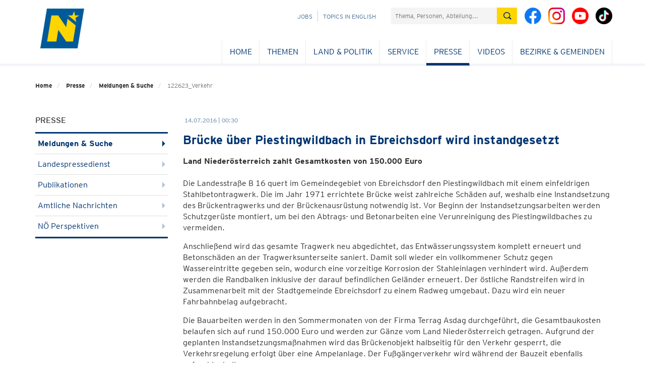

--- FILE ---
content_type: text/html; charset=utf-8
request_url: https://www.noe.gv.at/noe/Internationales-Europa/122623_Verkehr.html
body_size: 48366
content:
<!DOCTYPE html>
<html lang="de">
<head>
<!--noindexstart-->
                <meta charset="utf-8">
<meta http-equiv="X-UA-Compatible" content="IE=edge">
<meta name="viewport" content="width=device-width, initial-scale=1">
<meta name="robots" content="index,follow"><!--FB-LinkedIn-Xing / Open Graph Markup -->

<!--Twitter markup - Twitter has fallback to OG Tags -->
<meta name="twitter:title" content="122623_Verkehr">
<!--SDG Template Meta Tags -->
<meta name="sdg-tag" content="sdg"/><meta name="DC.ISO3166" content="AT"/><meta name="DC.Location" content="AT12"/><meta name="DC.Service" content="information;procedure"/><meta name="policy-code" content=""/><meta name="DC.Policy" content=""/><meta name="DC.Language" content="de"/>
<!-- Icons for all devices -->
<link rel="shortcut icon" type="image/x-icon" href="/css-js/assets/favicon.png">

<meta name="msapplication-TileColor" content="#003572">
<meta name="theme-color" content="#003572">

<title>122623_Verkehr - Land Niederösterreich</title>
<!-- Bootstrap core CSS -->
<link href="/css-js/styles.min.css" rel="stylesheet">
<link href="/css-js/styles.print.min.css" rel="stylesheet" media="print">
<script src="/css-js/modernizr.js"></script> <!-- Modernizr -->

<!-- HTML5 shim and Respond.js for IE8 support of HTML5 elements and media queries -->
<!--[if lt IE 9]>
<script src="/css-js/html5shiv.min.js"></script>
<script src="/css-js/respond.min.js"></script>
<![endif]-->
<script src="/css-js/jquery.min.js"></script>
    <!--noindexend-->
</head>

<body id="noe">
<!--noindexstart-->

                            

<div class="print-bar-shadow-object"></div>
<div class="print-bar">
    <div class="container">
        <div class="row">
            <div class="col-xs-12">
                <a href="javascript:window.print()" aria-label="Seite Ausdrucken"><span class="icon icon-print"></span> Drucken</a>
            </div>
        </div>
    </div>
</div>
<div class="container print-logo">
    <div class="row">
        <div class="col-md-12">
            <div class=""><img src="/css-js/assets/logo-mobile.png" alt="noe-logo"><span class="txt">NOE.GV.AT</span></div>
        </div>
    </div>
</div>

<section id="menu">
    <div class="container">
        <div class="row">
            <div class="col-md-12">
                <div id="menu-top" class="container">
                    <nav class="navbar navbar-inverse">
                        <div class="container-fluid">
                            <div class="cd-dropdown-wrapper">
                                <a class="cd-dropdown-trigger" href="#"><img src="/css-js/assets/icons/burger.png" alt="menu"></a>
                                <nav class="cd-dropdown wrapper-menu-mobile visible-xs visible-sm">
                                    <a class="navbar-brand" href="/"><img src="/noe/logo-mobile-kleiner.png" alt="NÖ Logo" /></a>
                                    <ul class="sr-only"><li class="link sr-only sr-only-focusable"><a href="#content">Navigation überspringen</a></li></ul>
                                    <div class="close-menu">MENÜ</div>
                                    <a href="#" class="cd-close"><img src="/css-js/assets/icons/respclose.png" alt="close Navigation"> </a>
                                                                       
                                   <div class="icon-links">
                                        <a class="bicon" href="https://www.facebook.com/niederoesterreich" target="_blank"><span class="fbicon-top"></span> </a>
                                        <a class="bicon" href="https://www.instagram.com/niederoesterreich/" target="_blank"><span class="instagramicon-top"></span> </a>
					                    <a class="bicon" href="https://www.youtube.com/channel/UCcPYvb5bFGEDF26S58m78nw" target="_blank"><span class="youtube-top"></span> </a>
                                        <a class="bicon" href="https://www.tiktok.com/@noe.mit.allem" target="_blank"><span class="tiktok-top"></span> </a>
                                    </div>
                                    <ul class="cd-dropdown-content move-out">
                                       
                                        <li class="has-children"><div class="menulink"><a class="is-clickable" href="/noe/index.html" lang="en" >Home</a></div><ul class="cd-secondary-dropdown is-hidden"><li class="go-back" lang="en"><a href="#">Home</a></li></ul></li><li class="has-children"><div class="menulink"><a class="is-clickable" href="/noe/Bahninfrastruktur/Eisenbahnkreuzungen.html" lang="de" >Themen</a><span class="arrow-right"></span></div><ul class="cd-secondary-dropdown is-hidden"><li class="go-back" lang="de"><a href="#">Themen</a></li><li class="has-children"><div class="menulink"><a class="" href="/noe/index.html" lang="de" >BAUEN & WOHNEN</a><span class="arrow-right"></span></div><ul class="is-hidden"><li class="go-back" lang="de"><a href="#">BAUEN & WOHNEN</a></li><li class="has-children"><div class="menulink"><a class="is-clickable" href="/noe/Bauen-Neubau/Bauen_Neubau.html" lang="de" >Bauen & Neubau</a><span class="arrow-right"></span></div><ul class="is-hidden"><li class="go-back" lang="de"><a href="#">Bauen & Neubau</a></li><li><a class="is-clickable" href="/noe/Bauen-Neubau/NOe_Bauordnung.html" lang="de" >NÖ Bauordnung</a></li><li><a class="is-clickable" href="/noe/Bauen-Neubau/Foerd_NOE_Baurechtsaktion.html" lang="de" >Baurechtsaktion</a></li><li><a class="is-clickable" href="/noe/Bauen-Neubau/Bauverbotsbereich-an-Landstrassen.html" lang="de" >Bauverbotsbereich bei Landesstraßen</a></li><li><a class="is-clickable" href="/noe/Bauen-Neubau/Gestalten.html" lang="de" >GESTALTE(N)</a></li><li><a class="is-clickable" href="/noe/Bauen-Neubau/Landesbauprojekte.html" lang="de" >Landesbauprojekte</a></li><li><a class="is-clickable" href="/noe/Bauen-Neubau/Baupreis_2018.html" lang="de" >NÖ Baupreis</a></li><li><a class="is-clickable" href="/noe/Bauen-Neubau/OIBRichtlinie6Benutzerhandbuch.html" lang="de" >OIB-Richtlinie 6</a></li><li><a class="is-clickable" href="/noe/Bauen-Neubau/vorbildliches_bauen_in_noe.html" lang="de" >Vorbildliches Bauen in NÖ</a></li><li><a class="is-clickable" href="/noe/Bauen-Neubau/WBF-Eigenheim-10-19.html" lang="de" >Wohnbauförderung Eigenheim</a></li><li><a class="is-clickable" href="/noe/Bauen-Neubau/Wohnbaufoerderung_Wohnungsbau.html" lang="de" >Wohnbauförderung Wohnungsbau</a></li></ul></li><li class="has-children"><div class="menulink"><a class="is-clickable" href="/noe/Kaufen-Verkaufen/Kaufen_Verkaufen.html" lang="de" >Kaufen & Verkaufen</a><span class="arrow-right"></span></div><ul class="is-hidden"><li class="go-back" lang="de"><a href="#">Kaufen & Verkaufen</a></li><li><a class="is-clickable" href="/noe/Kaufen-Verkaufen/Genehmigung_GrunderwerbAuslaendischePersonen.html" lang="de" >Ausländergrundverkehr</a></li><li><a class="is-clickable" href="/noe/Kaufen-Verkaufen/Foerd_ErwerbEigenheim_Foerderungsuebernahme.html" lang="de" >Förderungsübernahme - Eigenheim</a></li><li><a class="is-clickable" href="/noe/Kaufen-Verkaufen/Foerd_ErwerbWohnung_Foerderungsuebernahme.html" lang="de" >Förderungsübernahme - Wohnung</a></li></ul></li><li class="has-children"><div class="menulink"><a class="is-clickable" href="/noe/Sanieren-Renovieren/Sanieren___Renovieren.html" lang="de" >Sanieren & Renovieren</a><span class="arrow-right"></span></div><ul class="is-hidden"><li class="go-back" lang="de"><a href="#">Sanieren & Renovieren</a></li><li><a class="is-clickable" href="/noe/Bauen-Neubau/OIBRichtlinie6Benutzerhandbuch.html" lang="de" >OIB-Richtlinie 6</a></li><li><a class="is-clickable" href="/noe/Sanieren-Renovieren/WBF-Eigenheim_10-19.html" lang="de" >Wohnbauförderung Eigenheimsanierung</a></li><li><a class="is-clickable" href="/noe/Sanieren-Renovieren/sauber_heizen.html" lang="de" >Sauber Heizen für Alle</a></li><li><a class="is-clickable" href="/noe/Sanieren-Renovieren/Wohnungssanierung_Massnahmen.html" lang="de" >Wohnbauförderung Wohnungssanierung</a></li><li><a class="is-clickable" href="/noe/Sanieren-Renovieren/Hochwasserschutz.html" lang="de" >Wohnbauförderung Hochwasserschutz</a></li></ul></li><li class="has-children"><div class="menulink"><a class="is-clickable" href="/noe/Wohnen-Leben/Wohnen_Leben.html" lang="de" >Wohnen & Leben</a><span class="arrow-right"></span></div><ul class="is-hidden"><li class="go-back" lang="de"><a href="#">Wohnen & Leben</a></li><li><a class="is-clickable" href="/noe/Wohnen-Leben/NOe_Wohnbau-Hotline.html" lang="de" >NÖ Wohnbau-Hotline & Beratung</a></li><li><a class="is-clickable" href="/noe/Wohnen-Leben/Broschueren.html" lang="de" >Broschüren und Folder</a></li><li><a class="is-clickable" href="/noe/Wohnen-Leben/Aufsicht_Gemeinn.html" lang="de" >Gemeinnütziges Wohnungswesen</a></li><li><a class="is-clickable" href="/noe/Wohnen-Leben/Wohnbauforschung.html" lang="de" >Wohnbauforschung</a></li><li><a class="is-clickable" href="/noe/Wohnen-Leben/noe_wohnservice.html" lang="de" >Wohnservice</a></li><li><a class="is-clickable" href="/noe/Wohnen-Leben/Bestehende_Sonderwohnobjekte.html" lang="de" >Bestehende Objekte - Sonderwohnformen</a></li><li><a class="is-clickable" href="/noe/Wohnen-Leben/Foerd_Wohnzuschuss_Wohnbeihilfe.html" lang="de" >Wohnzuschuss/Wohnbeihilfe</a></li></ul></li></ul></li><li class="has-children"><div class="menulink"><a class="" href="/noe/index.html" lang="de" >BILDUNG & WISSENSCHAFT</a><span class="arrow-right"></span></div><ul class="is-hidden"><li class="go-back" lang="de"><a href="#">BILDUNG & WISSENSCHAFT</a></li><li class="has-children"><div class="menulink"><a class="is-clickable" href="/noe/Aus-Weiterbildung/Aus_Weiterbildung.html" lang="de" >Aus- und Weiterbildung</a><span class="arrow-right"></span></div><ul class="is-hidden"><li class="go-back" lang="de"><a href="#">Aus- und Weiterbildung</a></li><li><a class="is-clickable" href="/noe/Aus-Weiterbildung/bildungsangebote.at.html" lang="de" >Bildungsangebote</a></li><li><a class="is-clickable" href="/noe/Aus-Weiterbildung/Bildungsberatung_NOe.html" lang="de" >Bildungsberatung NÖ</a></li><li><a class="is-clickable" href="/noe/Arbeitsmarkt/Weiterbildung.html" lang="de" >Bildungsförderung für NÖ Arbeitnehmerinnen & Arbeitnehmer</a></li><li><a class="is-clickable" href="/noe/Aus-Weiterbildung/Erwachsenenbildung_h.html" lang="de" >Erwachsenenbildung</a></li><li><a class="is-clickable" href="/noe/Aus-Weiterbildung/Ziviltechnikerpruefung.html" lang="de" >Ziviltechniker - Prüfung und Vereidigung</a></li><li><a class="is-clickable" href="/noe/Aus-Weiterbildung/Oeffentliche_Bibliotheken.html" lang="de" >Öffentliche Bibliotheken</a></li></ul></li><li class="has-children"><div class="menulink"><a class="is-clickable" href="/noe/Kindergaerten-Schulen/Kindergaerten___Schulen.html" lang="de" >Kindergärten & Schulen</a><span class="arrow-right"></span></div><ul class="is-hidden"><li class="go-back" lang="de"><a href="#">Kindergärten & Schulen</a></li><li><a class="is-clickable" href="/noe/Kindergaerten-Schulen/Kindergaerten_h.html" lang="de" >Kindergärten</a></li><li><a class="is-clickable" href="/noe/Kindergaerten-Schulen/NOE_Kinderbetreuungsoffensive.html" lang="de" >NÖ Kinderbetreuungsoffensive</a></li><li><a class="is-clickable" href="/noe/Kindergaerten-Schulen/Landesberufsschulen.html" lang="de" >Landesberufsschulen</a></li><li><a class="is-clickable" href="/noe/Kindergaerten-Schulen/Landwirtschaftliche_Schulen.html" lang="de" >Landwirtschaftliche Schulen</a></li><li><a class="is-clickable" href="/noe/Kindergaerten-Schulen/Musik_-_NOe_Musikschulen_-_Foerderung.html" lang="de" >Musikschulen</a></li><li><a class="is-clickable" href="/noe/Kindergaerten-Schulen/Pflichtschulen.html" lang="de" >Pflichtschulen</a></li><li><a class="is-clickable" href="/noe/Kindergaerten-Schulen/Private_Schulen_und_Schuelerheime_Foerderung.html" lang="de" >Private Schulen & Schülerheime</a></li><li><a class="is-clickable" href="/noe/Kindergaerten-Schulen/Service_fuer_Elementarpaedagoginnen.html" lang="de" >Service für Elementarpädagoginnen und Elementarpädagogen</a></li></ul></li><li class="has-children"><div class="menulink"><a class="is-clickable" href="/noe/Landesarchiv/Landesarchiv.html" lang="de" >Landesarchiv</a><span class="arrow-right"></span></div><ul class="is-hidden"><li class="go-back" lang="de"><a href="#">Landesarchiv</a></li><li><a class="is-clickable" href="/noe/Landesarchiv/Aufgaben_Organisation.html" lang="de" >Aufgaben & Organisation</a></li><li><a class="is-clickable" href="/noe/Landesarchiv/Aktuelles.html" lang="de" >Aktuelles</a></li><li><a class="is-clickable" href="/noe/Landesarchiv/Bestaende.html" lang="de" >Bestände</a></li><li><a class="is-clickable" href="/noe/Landesarchiv/Benutzung_und_Service_h.html" lang="de" >Benutzung & Service</a></li><li><a class="is-clickable" href="/noe/Landesarchiv/Gemeindearchiv_h.html" lang="de" >Gemeindearchive</a></li><li><a class="is-clickable" href="/noe/Landesarchiv/Veranstaltungen_Fuehrungen.html" lang="de" >Veranstaltungen & Führungen</a></li><li><a class="is-clickable" href="/noe/Landesarchiv/Kooperationen_Projekte.html" lang="de" >Kooperationen & Projekte</a></li><li><a class="is-clickable" href="/noe/Landesarchiv/Archive_in_Oesterreich_Landesarchiv_ArchivregisterOEStA.html" lang="de" >Links zum Archivwesen</a></li><li><a class="is-clickable" href="http://www.noe.gv.at/noe/Publikationen.html?folder=226" lang="de" >Publikationen</a></li><li><a class="is-clickable" href="https://land-noe.at/noe/OpenAccessNOIL.html" lang="de" target="_blank">Open Access</a></li><li><a class="is-clickable" href="/noe/Landesarchiv/Artikelarchiv.html" lang="de" >Artikelarchiv</a></li><li><a class="is-clickable" href="/noe/Landesbibliothek/Newsletter_K2.html" lang="de" >Newsletter der Abteilung NÖ Landesarchiv / NÖ Landesbibliothek</a></li></ul></li><li class="has-children"><div class="menulink"><a class="is-clickable" href="/noe/Landesbibliothek/Landesbibliothek.html" lang="de" >Landesbibliothek</a><span class="arrow-right"></span></div><ul class="is-hidden"><li class="go-back" lang="de"><a href="#">Landesbibliothek</a></li><li><a class="is-clickable" href="/noe/Landesbibliothek/Bibliothek_Organisation.html" lang="de" >Bibliothek & Organisation</a></li><li><a class="is-clickable" href="/noe/Landesbibliothek/Service_Kontakt.html" lang="de" >Benutzung & Service</a></li><li><a class="is-clickable" href="/noe/Landesbibliothek/Katalog.html" lang="de" >Katalog & Recherche</a></li><li><a class="is-clickable" href="/noe/Landesbibliothek/Highlights.html" lang="de" >Highlights</a></li><li><a class="is-clickable" href="/noe/Landesbibliothek/Veranstaltungen.html" lang="de" >Veranstaltungen</a></li><li><a class="is-clickable" href="https://www.noe.gv.at/noe/Publikationen.html?folder=227" lang="de" >Publikationen</a></li><li><a class="is-clickable" href="/noe/Landesbibliothek/Newsletter_K2.html" lang="de" >Newsletter NÖ Landesarchiv / NÖ Landesbibliothek</a></li><li><a class="is-clickable" href="/noe/Landesbibliothek/Volksliedsammlung.html" lang="de" >Volksliedarchiv</a></li><li><a class="is-clickable" href="/noe/Landesbibliothek/Bibliotheken-Bibliothekarisches_h.html" lang="de" >Bibliotheken & Bibliothekarisches</a></li><li><a class="is-clickable" href="/noe/Landesbibliothek/Aktuelles_aus_der_NOeLB.html" lang="de" >Aktuelles</a></li><li><a class="is-clickable" href="https://umfrage.noe.gv.at/index.php/867388?newtest=Y&lang=de" lang="de" target="_blank">Führungen in der NÖ Landesbibliothek</a></li></ul></li><li class="has-children"><div class="menulink"><a class="is-clickable" href="/noe/InstitutLandeskunde/Institut_fuer_Landeskunde.html" lang="de" >Institut für Landeskunde</a><span class="arrow-right"></span></div><ul class="is-hidden"><li class="go-back" lang="de"><a href="#">Institut für Landeskunde</a></li><li><a class="is-clickable" href="/noe/InstitutLandeskunde/Aufgaben-Organisation.html" lang="de" >Aufgaben und Organisation</a></li><a class="is-clickable" href="/noe/LandeskundlicheForschung/Aktuelles.html" lang="de" >Aktuelles</a><li><a class="is-clickable" href="/noe/InstitutLandeskunde/NOEIL_Symposien.html" lang="de" >Symposien</a></li><li><a class="is-clickable" href="/noe/InstitutLandeskunde/Lk_Institut_Aufgaben.html" lang="de" >Aufgaben und Projekte</a></li><li><a class="is-clickable" href="/noe/InstitutLandeskunde/LK_Institut_Kulturwege.html" lang="de" >Niederösterreichische Kulturwege</a></li><li><a class="is-clickable" href="/noe/InstitutLandeskunde/Studien_Forschungen.html" lang="de" >Studien und Forschungen</a></li><li><a class="is-clickable" href="/noe/LandeskundlicheForschung/Artikelarchiv.html" lang="de" >Artikelarchiv</a></li><li><a class="is-clickable" href="/noe/LandeskundlicheForschung/Publikationen.html" lang="de" >Publikationen</a></li><li><a class="is-clickable" href="https://umfrage.noe.gv.at/index.php/335551?newtest=Y&lang=de" lang="de" target="_blank">Anmeldung zum Newsletter</a></li><li><a class="is-clickable" href="https://land-noe.at/noe/OpenAccessNOIL.html" lang="de" target="_blank">Open Access</a></li></ul></li><li class="has-children"><div class="menulink"><a class="is-clickable" href="/noe/Stipendien-Beihilfen/Stipendien_Beihilfen.html" lang="de" >Stipendien & Beihilfen</a><span class="arrow-right"></span></div><ul class="is-hidden"><li class="go-back" lang="de"><a href="#">Stipendien & Beihilfen</a></li><li><a class="is-clickable" href="/noe/Stipendien-Beihilfen/Artist-in-Residence-Programm_h.html" lang="de" >Artist-in-Residence-Programm</a></li><li><a class="is-clickable" href="/noe/Kunst-Kultur/ARGE_Donaulaender-Stipendien.html" lang="de" >Auslandskulturstipendien</a></li><li><a class="is-clickable" href="/noe/Stipendien-Beihilfen/Beihilfen.html" lang="de" >Beihilfen</a></li><li><a class="is-clickable" href="/noe/Stipendien-Beihilfen/Bildungsfoerderung_h.html" lang="de" >Bildungsförderung</a></li><li><a class="is-clickable" href="/noe/Stipendien-Beihilfen/Kurplaetze.html" lang="de" >Kurplätze</a></li><li><a class="is-clickable" href="/noe/Kunst-Kultur/Literaturstipendien.html" lang="de" >Literaturstipendien</a></li><li><a class="is-clickable" href="/noe/Stipendien-Beihilfen/NOe_Landesstipendien.html" lang="de" >NÖ Landesstipendien</a></li><li><a class="is-clickable" href="/noe/Stipendien-Beihilfen/NOe_Pflegeausbildungspraemie.html" lang="de" >NÖ Pflegeausbildungsprämie</a></li><li><a class="is-clickable" href="/noe/Stipendien-Beihilfen/SchulbeihilfeundHeimbeihilfe.html" lang="de" >Schul- und Heimbeihilfe</a></li><li><a class="is-clickable" href="/noe/Stipendien-Beihilfen/Stiftungsfreiplaetze.html" lang="de" >Stiftungsfreiplätze</a></li></ul></li><li class="has-children"><div class="menulink"><a class="is-clickable" href="/noe/Wissenschaft-Forschung/Wissenschaft_Forschung.html" lang="de" >Wissenschaft & Forschung</a><span class="arrow-right"></span></div><ul class="is-hidden"><li class="go-back" lang="de"><a href="#">Wissenschaft & Forschung</a></li><li><a class="is-clickable" href="/noe/Wissenschaft-Forschung/Ansprechpersonen_Abt._Wissenschaft___Forschung.html" lang="de" >Ansprechpersonen</a></li><li><a class="is-clickable" href="/noe/Wissenschaft-Forschung/FTI-Strategie.html" lang="de" >FTI-Strategie</a></li><li><a class="is-clickable" href="/noe/Wissenschaft-Forschung/Formulare-Logo-Rechtsgrundlagen.html" lang="de" >Formulare und Rechtsgrundlagen</a></li><li><a class="is-clickable" href="/noe/Wissenschaft-Forschung/Forschungsservice_Noe.html" lang="de" >Forschungsservice NÖ</a></li><li><a class="is-clickable" href="/noe/Wissenschaft-Forschung/Forschungswochen_Niederoesterreich.html" lang="de" >Forschungswochen NÖ</a></li><li><a class="is-clickable" href="/noe/Wissenschaft-Forschung/Fragen_an_die_Wissenschaft.html" lang="de" >Fragen an die Wissenschaft</a></li><li><a class="is-clickable" href="/noe/Wissenschaft-Forschung/Wissenschaftsfoerderung.html" lang="de" >Förderungen</a></li><li><a class="is-clickable" href="/noe/Wissenschaft-Forschung/Hochschulstrategie.html" lang="de" >Hochschulstrategie</a></li><li><a class="is-clickable" href="/noe/Wissenschaft-Forschung/Jugend_forscht_digital.html" lang="de" >Jugend forscht digital!</a></li><li><a class="is-clickable" href="/noe/Wissenschaft-Forschung/ERASMUSplusESD.html" lang="de" >Projekt ESD Erasmus+</a></li><li><a class="is-clickable" href="https://www.noe.gv.at/noe/Publikationen.html?folder=228" lang="de" >Publikationen</a></li><li><a class="is-clickable" href="/noe/Wissenschaft-Forschung/Universitaeten_Hochschulen.html" lang="de" >Universitäten & Hochschulen</a></li><li><a class="is-clickable" href="/noe/Wissenschaft-Forschung/Wissenschaft_erleben.html" lang="de" >Wissenschaft erleben</a></li><li><a class="is-clickable" href="/noe/Wissenschaft-Forschung/wissenschaftsbericht.html" lang="de" >Wissenschaftsbericht</a></li><li><a class="is-clickable" href="/noe/Wissenschaft-Forschung/Wissenschaftspreise.html" lang="de" >Wissenschaftspreise</a></li></ul></li></ul></li><li class="has-children"><div class="menulink"><a class="" href="/noe/index.html" lang="de" >FREIZEIT & SPORT</a><span class="arrow-right"></span></div><ul class="is-hidden"><li class="go-back" lang="de"><a href="#">FREIZEIT & SPORT</a></li><li class="has-children"><div class="menulink"><a class="is-clickable" href="/noe/Freizeit-Veranstaltungen/Freizeit___Veranstaltungen.html" lang="de" >Freizeit & Veranstaltungen</a><span class="arrow-right"></span></div><ul class="is-hidden"><li class="go-back" lang="de"><a href="#">Freizeit & Veranstaltungen</a></li><li><a class="is-clickable" href="/noe/Freizeit-Veranstaltungen/Veranstaltungen.html" lang="de" >Veranstaltungen</a></li><li><a class="is-clickable" href="/noe/Landesbibliothek/Landesbibliothek.html" lang="de" >Landesbibliothek - Aktuelles</a></li><li><a class="is-clickable" href="/noe/InstitutLandeskunde/Institut_fuer_Landeskunde.html" lang="de" >Landeskunde - Aktuelles</a></li><li><a class="is-clickable" href="/noe/Freizeit-Veranstaltungen/Allgemeine_Informationen_zu_Vereinen.html" lang="de" >Vereinswesen</a></li><li><a class="is-clickable" href="/noe/Freizeit-Veranstaltungen/Vereinsfoerderung.html" lang="de" >Allgemeine Vereinsförderung</a></li></ul></li><li class="has-children"><div class="menulink"><a class="is-clickable" href="/noe/Sport/Sport.html" lang="de" >Sport</a><span class="arrow-right"></span></div><ul class="is-hidden"><li class="go-back" lang="de"><a href="#">Sport</a></li><li><a class="is-clickable" href="/noe/Sport/NOE_Sportfoerderungen.html" lang="de" >Sportförderungen</a></li><li><a class="is-clickable" href="/noe/Sport/Sportservice.html" lang="de" >Sportservice</a></li><li><a class="is-clickable" href="/noe/Sport/Sportstrategie.html" lang="de" >Sportstrategie</a></li><li><a class="is-clickable" href="/noe/Sport/Sportnetzwerk.html" lang="de" >Sportnetzwerk</a></li><li><a class="is-clickable" href="/noe/Sport/Sportrecht.html" lang="de" >Sportrecht</a></li><li><a class="is-clickable" href="/noe/Sport/Sportehrungen.html" lang="de" >Sportehrungen</a></li><li><a class="is-clickable" href="/noe/Sport/Bergfuehrer_Schilehrer_Schischulen.html" lang="de" >BergführerIn, SchilehrerIn und Schischulen</a></li><li><a class="is-clickable" href="/noe/Sport/Kontakte_Sport.html" lang="de" >Kontakte</a></li></ul></li></ul></li><li class="has-children"><div class="menulink"><a class="" href="/noe/index.html" lang="de" >GESELLSCHAFT & MENSCHEN</a><span class="arrow-right"></span></div><ul class="is-hidden"><li class="go-back" lang="de"><a href="#">GESELLSCHAFT & MENSCHEN</a></li><li class="has-children"><div class="menulink"><a class="is-clickable" href="/noe/Familien/Familien.html" lang="de" >Familien</a><span class="arrow-right"></span></div><ul class="is-hidden"><li class="go-back" lang="de"><a href="#">Familien</a></li><li><a class="is-clickable" href="/noe/Familien/Adoption.html" lang="de" >Adoption</a></li><li><a class="is-clickable" href="/noe/Familien/EKIZ_Tagung.html" lang="de" >EKIZ Tagung</a></li><li><a class="is-clickable" href="/noe/Familien/Familienland_Noe_GmbH.html" lang="de" >Familienland Niederösterreich GmbH</a></li><li><a class="is-clickable" href="/noe/Familien/Familienland-Pass.html" lang="de" >Familienland*Pass</a></li><li><a class="is-clickable" href="/noe/Familien/Generationen_h.html" lang="de" >Generationen</a></li><li><a class="is-clickable" href="/noe/Familien/Kinderschutz.html" lang="de" >Kinderschutz</a></li><li><a class="is-clickable" href="/noe/Familien/Leistungen_fuer_Familien_h.html" lang="de" >Leistungen für Familien</a></li><li><a class="is-clickable" href="/noe/Familien/Pflegekinder_und_Pflegeeltern.html" lang="de" >Pflegekinder & Pflegeeltern</a></li></ul></li><li class="has-children"><div class="menulink"><a class="is-clickable" href="/noe/Frauen/Frauen.html" lang="de" >Frauen</a><span class="arrow-right"></span></div><ul class="is-hidden"><li class="go-back" lang="de"><a href="#">Frauen</a></li><li><a class="is-clickable" href="/noe/Frauen/100_Jahre_Frauenwahlrecht_in_Oesterreich.html" lang="de" >100 Jahre Frauenwahlrecht in Österreich</a></li><li><a class="is-clickable" href="/noe/Frauen/110_Jahre_internationaler_Frauentag.html" lang="de" >111+ Jahre internationaler Frauentag</a></li><li><a class="is-clickable" href="/noe/Frauen/Beratung_Hilfe.html" lang="de" >Beratung & Hilfe</a></li><li><a class="is-clickable" href="/noe/Frauen/Chancengleichheit.html" lang="de" >Chancengleich</a></li><li><a class="is-clickable" href="/noe/Frauen/Frauen_Arbeit.html" lang="de" >Frauen & Arbeit</a></li><li><a class="is-clickable" href="/noe/Frauen/Gesundheit-Sport.html" lang="de" >Gesundheit & Sport</a></li><li><a class="is-clickable" href="/noe/Frauen/Gewaltschutz.html" lang="de" >Gewaltschutz</a></li><li><a class="is-clickable" href="/noe/Gleichbehandlung-Antidiskriminierung/Gleichbehandlung.html" lang="de" >Gleichbehandlung</a></li><li><a class="is-clickable" href="/noe/Frauen/Liese-Prokop-Preis.html" lang="de" >Liese Prokop-Frauenpreis</a></li><li><a class="is-clickable" href="/noe/Mentoring.html" lang="de" >Mentoring</a></li><li><a class="is-clickable" href="/noe/Frauen/Maedchen-Technik.html" lang="de" >Mädchen & Technik</a></li><li><a class="is-clickable" href="/noe/Frauen/Veranstaltungen.html" lang="de" >Veranstaltungen</a></li><li><a class="is-clickable" href="/noe/Frauen/Vereinbarkeit.html" lang="de" >Vereinbarkeit</a></li><li><a class="is-clickable" href="/noe/Frauen/Vernetzung.html" lang="de" >Vernetzung</a></li></ul></li><li class="has-children"><div class="menulink"><a class="is-clickable" href="/noe/Gleichbehandlung-Antidiskriminierung/Gleichbehandlung-Antidiskriminierung.html" lang="de" >Gleichbehandlung & Antidiskriminierung & Monitoring</a><span class="arrow-right"></span></div><ul class="is-hidden"><li class="go-back" lang="de"><a href="#">Gleichbehandlung & Antidiskriminierung & Monitoring</a></li><li><a class="is-clickable" href="/noe/Gleichbehandlung-Antidiskriminierung/Ihr_Weg_zu_uns.html" lang="de" >Ihr Weg zu uns</a></li><li><a class="is-clickable" href="/noe/Gleichbehandlung-Antidiskriminierung/Unsere_Dienstleistungen.html" lang="de" >Unsere Dienstleistungen</a></li><li><a class="is-clickable" href="/noe/Gleichbehandlung-Antidiskriminierung/Gleichbehandlung.html" lang="de" >Gleichbehandlung</a></li><li><a class="is-clickable" href="/noe/Gleichbehandlung-Antidiskriminierung/Sexuelle_Belaestigung_und_Belaestigung.html" lang="de" >Sexuelle Belästigung</a></li><li><a class="is-clickable" href="/noe/Gleichbehandlung-Antidiskriminierung/NOe_Antidiskriminerungsstelle.html" lang="de" >Antidiskriminierung</a></li><li><a class="is-clickable" href="/noe/Gleichbehandlung-Antidiskriminierung/NOe_Monitoringausschuss.html" lang="de" >NÖ Monitoringausschuss</a></li><li><a class="is-clickable" href="/noe/Gleichbehandlung-Antidiskriminierung/NOe_Hinweisgebersystem_-_Externe_Meldestelle.html" lang="de" >NÖ Hinweisgebersystem - Externe Meldestelle</a></li><li><a class="is-clickable" href="/noe/Gleichbehandlung-Antidiskriminierung/Veranstaltungen.html" lang="de" >Veranstaltungen</a></li><li><a class="is-clickable" href="/noe/Gleichbehandlung-Antidiskriminierung/Weitere_Beratungsstellen.html" lang="de" >Weitere Beratungsstellen</a></li><li><a class="is-clickable" href="/noe/Gleichbehandlung-Antidiskriminierung/Archiv_Antidiskriminierung__Gleichbehandlung___Monitoring.html" lang="de" >Archiv</a></li></ul></li><li class="has-children"><div class="menulink"><a class="is-clickable" href="/noe/Jugend/Jugend.html" lang="de" >Jugend</a><span class="arrow-right"></span></div><ul class="is-hidden"><li class="go-back" lang="de"><a href="#">Jugend</a></li><li><a class="is-clickable" href="/noe/Jugend/Jugend-Partnergemeinde.html" lang="de" >Jugend-Partnergemeinde</a></li><li><a class="is-clickable" href="/noe/Jugend/Jugendgesetz.html" lang="de" >Jugendgesetz</a></li><li><a class="is-clickable" href="/noe/Jugend/Jugendinfo_noe.html" lang="de" >Jugend:info NÖ</a></li><li><a class="is-clickable" href="/noe/Jugend/Jugendorganisationen_Liste.html" lang="de" >Jugendorganisationen</a></li><li><a class="is-clickable" href="/noe/Jugend/anwaltschaft_kinder_jugend.html" lang="de" >NÖ Kinder & Jugend Anwaltschaft</a></li><li><a class="is-clickable" href="/noe/Jugend/Kinder-_und_Jugendhilfe.html" lang="de" >Kinder- und Jugendhilfe</a></li><li><a class="is-clickable" href="/noe/Arbeitsmarkt/Lehre_h.html" lang="de" >Lehre</a></li><li><a class="is-clickable" href="/noe/Jugend/MaedchenUndTechnik.html" lang="de" >Mädchen und Technik</a></li><li><a class="is-clickable" href="/noe/Jugend/Opferschutz_Gewalt.html" lang="de" >Opferschutz</a></li><li><a class="is-clickable" href="/noe/Jugend/Projekte_Initiativen.html" lang="de" >Projekte & Initiativen</a></li><li><a class="is-clickable" href="/noe/Stipendien-Beihilfen/NOe_Landesstipendien.html" lang="de" >Stipendienstiftungen</a></li><li><a class="is-clickable" href="/noe/Jugend/Sozialpaedagogik.html" lang="de" >Sozialpädagogik</a></li></ul></li><li class="has-children"><div class="menulink"><a class="is-clickable" href="/noe/Kinderbetreuung/Kinderbetreuung.html" lang="de" >Kinderbetreuung</a><span class="arrow-right"></span></div><ul class="is-hidden"><li class="go-back" lang="de"><a href="#">Kinderbetreuung</a></li><li><a class="is-clickable" href="/noe/Kinderbetreuung/Betriebliche_Kinderbetreuung.html" lang="de" >Betriebliche Kinderbetreuung</a></li><li><a class="is-clickable" href="/noe/Kinderbetreuung/Horte.html" lang="de" >Horte</a></li><li><a class="is-clickable" href="/noe/Kinderbetreuung/Kinderferienbetreuung.html" lang="de" >Kinderferienbetreuung</a></li><li><a class="is-clickable" href="/noe/Kinderbetreuung/Nachmittagsbetreuung.html" lang="de" >Nachmittagsbetreuung</a></li><li><a class="is-clickable" href="/noe/Kinderbetreuung/Tagesbetreuung.html" lang="de" >Tagesbetreuung</a></li><li><a class="is-clickable" href="/noe/Kinderbetreuung/Tagesmuetter___Tagesvaeter.html" lang="de" >Tagesmütter & Tagesväter</a></li><li><a class="is-clickable" href="/noe/Kinderbetreuung/Zukunftsfonds.html" lang="de" >Zukunftsfonds</a></li></ul></li><li class="has-children"><div class="menulink"><a class="is-clickable" href="/noe/Konsumentenschutz/Konsumentenschutz.html" lang="de" >Konsumentenschutz</a><span class="arrow-right"></span></div><ul class="is-hidden"><li class="go-back" lang="de"><a href="#">Konsumentenschutz</a></li><li><a class="is-clickable" href="/noe/Konsumentenschutz/Allgemeine_Informationen_Konsumentenschutz.html" lang="de" >Allgemeine Informationen</a></li><li><a class="is-clickable" href="/noe/Konsumentenschutz/Preisangelegenheiten.html" lang="de" >Preisangelegenheiten</a></li><li><a class="is-clickable" href="/noe/Konsumentenschutz/Produktsicherheit.html" lang="de" >Produktsicherheit</a></li></ul></li><li class="has-children"><div class="menulink"><a class="is-clickable" href="/noe/Menschen_mit_Behinderung/Menschen_mit_Behinderungen.html" lang="de" >Menschen mit Behinderung</a><span class="arrow-right"></span></div><ul class="is-hidden"><li class="go-back" lang="de"><a href="#">Menschen mit Behinderung</a></li><li><a class="is-clickable" href="/noe/Menschen_mit_Behinderung/Behindertenhilfe.html" lang="de" >Behindertenhilfe</a></li><li><a class="is-clickable" href="/noe/Menschen_mit_Behinderung/Einrichtungsbewilligung.html" lang="de" >Einrichtungsbewilligung</a></li></ul></li><li class="has-children"><div class="menulink"><a class="is-clickable" href="/noe/Niederlassungs-_und_Aufenthaltsrecht.html" lang="de" >Niederlassungs- und Aufenthaltsrecht</a><span class="arrow-right"></span></div><ul class="is-hidden"><li class="go-back" lang="de"><a href="#">Niederlassungs- und Aufenthaltsrecht</a></li><li><a class="is-clickable" href="/noe/Niederlassungs-_und_Aufenthaltsrecht_NOe.html" lang="de" >Niederlassungs- und Aufenthaltsrecht in NÖ</a></li><li><a class="is-clickable" href="/noe/Zustaendigkeit_BVB.html" lang="de" >Zuständigkeit der Bezirksverwaltungsbehörden</a></li><li><a class="is-clickable" href="/noe/Zustaendigkeit_LH.html" lang="de" >Zuständigkeit der Landeshauptfrau</a></li></ul></li><li class="has-children"><div class="menulink"><a class="is-clickable" href="/noe/SeniorInnen/Senioren.html" lang="de" >Senioren</a><span class="arrow-right"></span></div><ul class="is-hidden"><li class="go-back" lang="de"><a href="#">Senioren</a></li><li><a class="is-clickable" href="/noe/SeniorInnen/NOe_Heizkostenzuschuss.html" lang="de" >Heizkostenzuschuss / Wohnbonus</a></li><li><a class="is-clickable" href="/noe/SeniorInnen/Mittendrin_im_Leben.html" lang="de" >Mittendrin im Leben</a></li><li><a class="is-clickable" href="/noe/Pflege/Noe_Pflege_Betreuungszentren_h.html" lang="de" >NÖ Pflege- und Betreuungszentren</a></li><li><a class="is-clickable" href="http://www.ris.bka.gv.at/GeltendeFassung.wxe?Abfrage=LrNO&Gesetzesnummer=20000962&ShowPrintPreview=True" lang="de" target="_blank">NÖ Seniorengesetz</a></li><li><a class="is-clickable" href="/noe/Pflege/Urlaubsaktion_fuer_Pflegende_Angehoerige.html" lang="de" >Urlaubsaktion Pflegende</a></li></ul></li><li class="has-children"><div class="menulink"><a class="is-clickable" href="/noe/Tierschutz/Tierschutz.html" lang="de" >Tierschutz</a><span class="arrow-right"></span></div><ul class="is-hidden"><li class="go-back" lang="de"><a href="#">Tierschutz</a></li><li><a class="is-clickable" href="/noe/Tierschutz/Haltung_zur_Zucht.html" lang="de" >Haltung zur Zucht</a></li><li><a class="is-clickable" href="/noe/Tierschutz/Haustiere_anschaffen.html" lang="de" >Haustiere anschaffen</a></li><li><a class="is-clickable" href="/noe/Tierschutz/Haustiere_halten.html" lang="de" >Haustiere halten</a></li><li><a class="is-clickable" href="/noe/Tierschutz/Nutztiere.html" lang="de" >Nutztiere halten</a></li><li><a class="is-clickable" href="/noe/Tierschutz/Hundehaltegesetz.html" lang="de" >NÖ Hundehaltegesetz</a></li><li><a class="is-clickable" href="/noe/Tierschutz/NOe_Natur-_und_Tierschutzjahrbuch_2024-25.html" lang="de" >NÖ Natur- und Tierschutzjahrbuch</a></li><li><a class="is-clickable" href="/noe/Tierschutz/NOe_Tierschutz-Hotline.html" lang="de" >NÖ Tierschutz-Hotline</a></li><li><a class="is-clickable" href="/noe/Tierschutz/Tierschutzombudsstelle.html" lang="de" >NÖ Tierschutzombudsstelle</a></li><li><a class="is-clickable" href="/noe/Tierschutz/Tierschutzpreis.html" lang="de" >NÖ Tierschutzpreis</a></li><li><a class="is-clickable" href="/noe/Tierschutz/Suchen_und_Finden_von_Haustieren.html" lang="de" >Suchen und Finden von Haustieren</a></li><li><a class="is-clickable" href="/noe/Tierschutz/Tierschutzgesetz.html" lang="de" >Tierschutzgesetz</a></li><li><a class="is-clickable" href="/noe/Tierschutz/Wildtiere_halten.html" lang="de" >Wildtiere halten</a></li></ul></li></ul></li><li class="has-children"><div class="menulink"><a class="" href="/noe/index.html" lang="de" >GESUNDHEIT & SOZIALES</a><span class="arrow-right"></span></div><ul class="is-hidden"><li class="go-back" lang="de"><a href="#">GESUNDHEIT & SOZIALES</a></li><li class="has-children"><div class="menulink"><a class="is-clickable" href="/noe/Coronavirus/Coronavirus.html" lang="de" >Coronavirus</a><span class="arrow-right"></span></div><ul class="is-hidden"><li class="go-back" lang="de"><a href="#">Coronavirus</a></li><li><a class="is-clickable" href="/noe/Coronavirus/NOe_COVID-Hilfsfonds_fuer_Corona-Folgen.html" lang="de" >NÖ COVID-Hilfsfonds für Corona-Folgen</a></li><li><a class="is-clickable" href="/noe/Coronavirus/COVID-19-Schutzimpfung_in_Niederoesterreich.html" lang="de" >COVID-19 Impfung</a></li><li><a class="is-clickable" href="/noe/Coronavirus/Medikamente.html" lang="de" >COVID-19 Medikamente</a></li><li><a class="is-clickable" href="/noe/Coronavirus/Verguetungen_nach_dem_Epidemiegesetz.html" lang="de" >Vergütungen nach § 32 Epidemiegesetz</a></li></ul></li><li class="has-children"><div class="menulink"><a class="is-clickable" href="/noe/Amtsarzt-Bewilligungen/Amtsarzt___Bewilligungen.html" lang="de" >Amtsarzt & Bewilligungen</a><span class="arrow-right"></span></div><ul class="is-hidden"><li class="go-back" lang="de"><a href="#">Amtsarzt & Bewilligungen</a></li><li><a class="is-clickable" href="/noe/Amtsarzt-Bewilligungen/Amtsarzt.html" lang="de" >Amtsarzt</a></li><li><a class="is-clickable" href="/noe/Amtsarzt-Bewilligungen/Apotheke.html" lang="de" >Apotheke</a></li><li><a class="is-clickable" href="/noe/Amtsarzt-Bewilligungen/Freiberufliche_Ausuebung_der_Gesundheitsberufe.html" lang="de" >Gesundheitsberufe</a></li></ul></li><li class="has-children"><div class="menulink"><a class="is-clickable" href="/noe/Gesundheitseinrichtungen/Gesundheitseinrichtungen.html" lang="de" >Gesundheitseinrichtungen</a><span class="arrow-right"></span></div><ul class="is-hidden"><li class="go-back" lang="de"><a href="#">Gesundheitseinrichtungen</a></li><li><a class="is-clickable" href="/noe/Wasserqualitaet_der_niederoesterreichischen_.html" lang="de" >Badegewässer und Badestellen</a></li><li><a class="is-clickable" href="/noe/Bestattung.html" lang="de" >Bestattung</a></li><li><a class="is-clickable" href="/noe/Gesundheits-_und_Sozialbetreuungsberufe.html" lang="de" >Gesundheits- und Sozialbetreuungsberufe</a></li><li><a class="is-clickable" href="/noe/Heilvorkommen_und_Kurorte.html" lang="de" >Heilvorkommen und Kurorte</a></li><li><a class="is-clickable" href="/noe/Landeskliniken.html" lang="de" >NÖ Landeskliniken</a></li><li><a class="is-clickable" href="/noe/Gesundheitseinrichtungen/Regionaler_Strukturplan_Gesundheit_fuer_Niederoesterreich.html" lang="de" >Regionaler Strukturplan Gesundheit für Niederösterreich</a></li><li><a class="is-clickable" href="/noe/Patientenanwalt.html" lang="de" >NÖ Patientenanwalt</a></li><li><a class="is-clickable" href="/noe/Gesundheitseinrichtungen/private_Krankenanstalten.html" lang="de" >Private Krankenanstalten</a></li><li><a class="is-clickable" href="/noe/Suchtkoordination.html" lang="de" >Suchtkoordination</a></li><li><a class="is-clickable" href="/noe/Gesundheitseinrichtungen/Ausbildungsstellen_nach_dem_Aerztegesetz_1998.html" lang="de" >Ärzteausbildungsstätten</a></li></ul></li><li class="has-children"><div class="menulink"><a class="is-clickable" href="/noe/Gesundheitsvorsorge-Forschung/Gesundheitsvorsorge.html" lang="de" >Gesundheitsvorsorge & Forschung</a><span class="arrow-right"></span></div><ul class="is-hidden"><li class="go-back" lang="de"><a href="#">Gesundheitsvorsorge & Forschung</a></li><li><a class="is-clickable" href="/noe/Gesundheitsvorsorge-Forschung/Aktuelle_Gesundheitsinformationen.html" lang="de" >Infektionen</a></li><li><a class="is-clickable" href="/noe/Gesundheitsvorsorge-Forschung/Angebot_zum_kostenfreien_HIV-Test.html" lang="de" >Angebot zum kostenfreien HIV-Test</a></li><li><a class="is-clickable" href="/noe/Gesundheitsvorsorge-Forschung/BASG.html" lang="de" >Bundesamt für Sicherheit im Gesundheitswesen</a></li><li><a class="is-clickable" href="/noe/Gesundheitsvorsorge-Forschung/Gesundheitsvorsorge1.html" lang="de" >Gesundheitsvorsorge</a></li><li><a class="is-clickable" href="/noe/Gesundheitsvorsorge-Forschung/Impfungen.html" lang="de" >Impfungen</a></li><li><a class="is-clickable" href="/noe/Gesundheitsvorsorge-Forschung/Mutter-Eltern-Beratung_in_noe.html" lang="de" >Mutter-Eltern-Beratung</a></li><li><a class="is-clickable" href="/noe/Gesundheitsvorsorge-Forschung/Ethikkommission_Niederoesterreich.html" lang="de" >NÖ Ethikkommission</a></li><li><a class="is-clickable" href="/noe/Gesundheitsvorsorge-Forschung/NOE_Gesundheitsberichte.html" lang="de" >NÖ Gesundheitsbericht</a></li><li><a class="is-clickable" href="/noe/Gesundheitsvorsorge-Forschung/Trinkwasserkontrolle.html" lang="de" >Trinkwasserkontrolle</a></li><li><a class="is-clickable" href="/noe/Gesundheitsvorsorge-Forschung/Tuberkulose_Bekaempfung.html" lang="de" >Tuberkulose Bekämpfung</a></li><li><a class="is-clickable" href="/noe/Gesundheitsvorsorge-Forschung/Umweltmedizin_und_Umwelthygiene.html" lang="de" >Umweltmedizin und Umwelthygiene</a></li></ul></li><li class="has-children"><div class="menulink"><a class="is-clickable" href="/noe/Pflege/Pflege.html" lang="de" >Pflege & Betreuung</a><span class="arrow-right"></span></div><ul class="is-hidden"><li class="go-back" lang="de"><a href="#">Pflege & Betreuung</a></li><li><a class="is-clickable" href="/noe/Pflege/NOe_Modell_zur_24-Stunden-Betreuung.html" lang="de" >24-Stunden-Betreuung</a></li><li><a class="is-clickable" href="/noe/Pflege/Altersalmanach_Noe.html" lang="de" >Altersalmanach</a></li><li><a class="is-clickable" href="/noe/Pflege/Urlaubsaktion_fuer_Pflegende_Angehoerige.html" lang="de" >Leistungen für Pflegende</a></li><li><a class="is-clickable" href="/noe/Pflege/Mobile_Dienste.html" lang="de" >Mobile Dienste</a></li><li><a class="is-clickable" href="/noe/Pflege/NOe_Pflege_und_Betreuungsscheck.html" lang="de" >NÖ Pflege- und Betreuungsscheck</a></li><li><a class="is-clickable" href="/noe/Pflege/Noe_Pflege_Betreuungszentren_h.html" lang="de" >NÖ Pflege- und Betreuungszentren</a></li><li><a class="is-clickable" href="/noe/Pflege/Pflegehotline.html" lang="de" >Pflege-Hotline</a></li><li><a class="is-clickable" href="/noe/Pflege/Noe_Pflegeaufsicht.html" lang="de" >Pflegeaufsicht</a></li><li><a class="is-clickable" href="/noe/Pflege/Pflegeheim_Bewilligung.html" lang="de" >Pflegeheim Bewilligung</a></li><li><a class="is-clickable" href="/noe/Pflege/NOe_Pflegeinnovationsprogramm.html" lang="de" >Pflegeinnovationsprogramm</a></li><li><a class="is-clickable" href="/noe/Pflege/Private_Heime_h.html" lang="de" >Private Heime</a></li><li><a class="is-clickable" href="/noe/Pflege/Spezielle_Pflegeangebote_h.html" lang="de" >Spezielle Pflegeangebote</a></li></ul></li><li class="has-children"><div class="menulink"><a class="is-clickable" href="/noe/SozialeDienste-Beratung/SozialeDienste.html" lang="de" >Soziale Dienste & Beratung</a><span class="arrow-right"></span></div><ul class="is-hidden"><li class="go-back" lang="de"><a href="#">Soziale Dienste & Beratung</a></li><li><a class="is-clickable" href="/noe/SozialeDienste-Beratung/Fluechtlingshilfe.html" lang="de" >Flüchtlingshilfe</a></li><li><a class="is-clickable" href="/noe/SozialeDienste-Beratung/Integration.html" lang="de" >Integration</a></li><li><a class="is-clickable" href="/noe/SozialeDienste-Beratung/Soziale_Betreuungsdienste.html" lang="de" >Soziale Betreuungsdienste</a></li><li><a class="is-clickable" href="/noe/SozialeDienste-Beratung/Sozialinfo-Online.html" lang="de" >Sozialinfo</a></li></ul></li><li class="has-children"><div class="menulink"><a class="is-clickable" href="/noe/Sozialhilfe/Sozialhilfe.html" lang="de" >Sozialhilfe</a><span class="arrow-right"></span></div><ul class="is-hidden"><li class="go-back" lang="de"><a href="#">Sozialhilfe</a></li><li><a class="is-clickable" href="/noe/Sozialhilfe/NOe_Sozialberichte.html" lang="de" >Sozialberichte</a></li><li><a class="is-clickable" href="/noe/Sozialhilfe/Sozialleistungen.html" lang="de" >Sozialleistungen</a></li></ul></li><li class="has-children"><div class="menulink"><a class="is-clickable" href="/noe/Beihilfen-Kurplaetze/Beihilfen_Kurplaetze.html" lang="de" >Beihilfen & Kurplätze</a><span class="arrow-right"></span></div><ul class="is-hidden"><li class="go-back" lang="de"><a href="#">Beihilfen & Kurplätze</a></li><li><a class="is-clickable" href="/noe/Beihilfen-Kurplaetze/Beihilfen.html" lang="de" >Beihilfen</a></li><li><a class="is-clickable" href="/noe/Beihilfen-Kurplaetze/Kurplaetze.html" lang="de" >Kurplätze</a></li></ul></li></ul></li><li class="has-children"><div class="menulink"><a class="" href="/noe/index.html" lang="de" >KUNST & KULTUR</a><span class="arrow-right"></span></div><ul class="is-hidden"><li class="go-back" lang="de"><a href="#">KUNST & KULTUR</a></li><li class="has-children"><div class="menulink"><a class="is-clickable" href="/noe/Kunst-Kultur/Kunst___Kultur.html" lang="de" >Kunst & Kultur</a><span class="arrow-right"></span></div><ul class="is-hidden"><li class="go-back" lang="de"><a href="#">Kunst & Kultur</a></li><li><a class="is-clickable" href="/noe/Kunst-Kultur/Ansprechpersonen_-_Kunst___Kultur.html" lang="de" >Ansprechpersonen</a></li><li><a class="is-clickable" href="/noe/Kunst-Kultur/Architektur-Aktivitaeten.html" lang="de" >Architektur</a></li><li><a class="is-clickable" href="/noe/Kunst-Kultur/Auslandskultur.html" lang="de" >Auslandskultur</a></li><li><a class="is-clickable" href="/noe/Kunst-Kultur/Bildende_Kunst_h.html" lang="de" >Bildende Kunst</a></li><li><a class="is-clickable" href="/noe/Kunst-Kultur/Digitale_Veranstaltungen_und_Ausstellungen.html" lang="de" >Digitale Veranstaltungen und Ausstellungen</a></li><li><a class="is-clickable" href="/noe/Kunst-Kultur/Fairness_in_Kunst_und_Kultur.html" lang="de" >Fairness in Kunst und Kultur</a></li><li><a class="is-clickable" href="/noe/Kunst-Kultur/Film-Kinokultur.html" lang="de" >Film- und Kinokultur</a></li><li><a class="is-clickable" href="/noe/Kunst-Kultur/Formulare_Logo_Rechtsgrundlagen.html" lang="de" >Formulare und Richtlinien</a></li><li><a class="is-clickable" href="/noe/Kunst-Kultur/Jugendkultur_Come_On.html" lang="de" >Jugendkultur</a></li><li><a class="is-clickable" href="/noe/Kunst-Kultur/Kultur4Kids_Podcast.html" lang="de" >Kultur4Kids</a></li><li><a class="is-clickable" href="/noe/Kunst-Kultur/Kulturbericht.html" lang="de" >Kulturbericht</a></li><li><a class="is-clickable" href="/noe/Kunst-Kultur/Kulturerbe.html" lang="de" >Kulturerbe</a></li><li><a class="is-clickable" href="/noe/Kunst-Kultur/Kulturpreise.html" lang="de" >Kulturpreise</a></li><li><a class="is-clickable" href="/noe/Kunst-Kultur/NOe_Kultursenat.html" lang="de" >Kultursenat</a></li><li><a class="is-clickable" href="/noe/Kunst-Kultur/NOE_Kulturstrategie_2021.html" lang="de" >Kulturstrategie</a></li><li><a class="is-clickable" href="/noe/Kunst-Kultur/Kunst_oeffentlicher_Raum.html" lang="de" >Kunst im öffentlichen Raum</a></li><li><a class="is-clickable" href="/noe/Kunst-Kultur/Landessammlungen.html" lang="de" >Landessammlungen</a></li><li><a class="is-clickable" href="/noe/Kunst-Kultur/Literatur.html" lang="de" >Literatur</a></li><li><a class="is-clickable" href="/noe/Kunst-Kultur/Museen___Ausstellungen.html" lang="de" >Museen und Ausstellungen</a></li><li><a class="is-clickable" href="/noe/Kunst-Kultur/Musik.html" lang="de" >Musik</a></li><li><a class="is-clickable" href="/noe/Kunst-Kultur/Kultur_Niederoesterreich_ON_AIR_LS.html" lang="de" >NÖ Kultur-Podcasts</a></li><li><a class="is-clickable" href="/noe/Kunst-Kultur/Regionalkultur.html" lang="de" >Regionalkultur</a></li><li><a class="is-clickable" href="/noe/Kunst-Kultur/Theater-Aktivitaeten.html" lang="de" >Theater</a></li><li><a class="is-clickable" href="/noe/Kunst-Kultur/Volkskultur-Aktivitaeten.html" lang="de" >Volkskultur</a></li><a class="is-clickable" href="/noe/Kunst-Kultur/Foerd_Oeffentl_Bibliotheken.html" lang="de" >Öffentliche Bibliotheken</a></ul></li></ul></li><li class="has-children"><div class="menulink"><a class="" href="/noe/index.html" lang="de" >LAND- & FORSTWIRTSCHAFT</a><span class="arrow-right"></span></div><ul class="is-hidden"><li class="go-back" lang="de"><a href="#">LAND- & FORSTWIRTSCHAFT</a></li><li class="has-children"><div class="menulink"><a class="is-clickable" href="/noe/Agrarstruktur-Bodenreform/Agrarstruktur.html" lang="de" >Agrarstruktur, Boden, Güterwege</a><span class="arrow-right"></span></div><ul class="is-hidden"><li class="go-back" lang="de"><a href="#">Agrarstruktur, Boden, Güterwege</a></li><li><a class="is-clickable" href="/noe/Agrarstruktur-Bodenreform/Aktuelles.html" lang="de" >Aktuelles, Termine</a></li><li><a class="is-clickable" href="/noe/Agrarstruktur-Bodenreform/Agrarstruktur1.html" lang="de" >Agrarstruktur</a></li><li><a class="is-clickable" href="/noe/Agrarstruktur-Bodenreform/Alm_und_Weide.html" lang="de" >Alm und Weide</a></li><li><a class="is-clickable" href="/noe/Agrarstruktur-Bodenreform/Bodenschutz_h.html" lang="de" >Bodenschutz</a></li><li><a class="is-clickable" href="/noe/Agrarstruktur-Bodenreform/Flurplanung.html" lang="de" >Flurplanung</a></li><li><a class="is-clickable" href="/noe/Agrarstruktur-Bodenreform/Gemeinschaften.html" lang="de" >Gemeinschaften</a></li><li><a class="is-clickable" href="/noe/Agrarstruktur-Bodenreform/Gueterwege.html" lang="de" >Güterwege</a></li><li><a class="is-clickable" href="/noe/Agrarstruktur-Bodenreform/Landschaftsgestaltung_h.html" lang="de" >Landschaftsgestaltung</a></li><li><a class="is-clickable" href="/noe/Agrarstruktur-Bodenreform/Nachhaltige_Landnutzung_h.html" lang="de" >Nachhaltige Landnutzung</a></li><li><a class="is-clickable" href="/noe/Agrarstruktur-Bodenreform/Formulare.html" lang="de" >Formulare</a></li><li><a class="is-clickable" href="/noe/Agrarstruktur-Bodenreform/Kontakte.html" lang="de" >Kontakte</a></li></ul></li><li class="has-children"><div class="menulink"><a class="is-clickable" href="/noe/Forstwirtschaft/Forstwirtschaft.html" lang="de" >Forstwirtschaft</a><span class="arrow-right"></span></div><ul class="is-hidden"><li class="go-back" lang="de"><a href="#">Forstwirtschaft</a></li><li><a class="is-clickable" href="/noe/Forstwirtschaft/Foerderungen_Forstwirtschaft1.html" lang="de" >Förderungen</a></li><li><a class="is-clickable" href="/noe/Forstwirtschaft/Landesforstdienst.html" lang="de" >Landesforstdienst</a></li><li><a class="is-clickable" href="/noe/Forstwirtschaft/Niederoesterreichische_Landesforstgaerten.html" lang="de" >Landesforstgärten</a></li><li><a class="is-clickable" href="/noe/Forstwirtschaft/Wald_in_Zahlen.html" lang="de" >Wald in Zahlen</a></li><li><a class="is-clickable" href="/noe/Forstwirtschaft/Wald_und_Mensch_h.html" lang="de" >Wald und Mensch</a></li><li><a class="is-clickable" href="/noe/Forstwirtschaft/Wald_und_Wirtschaft.html" lang="de" >Wald und Wirtschaft</a></li><li><a class="is-clickable" href="/noe/Forstwirtschaft/Wald_und_seine_Gefahren.html" lang="de" >Wald und seine Gefahren</a></li><li><a class="is-clickable" href="/noe/Forstwirtschaft/Waldfonds_Massnahmenpaket_fuer_die_Forstwirtschaft.html" lang="de" >Waldfonds - Maßnahmenpaket für die Forstwirtschaft</a></li></ul></li><li class="has-children"><div class="menulink"><a class="is-clickable" href="/noe/Jagd-Fischerei/Jagd.html" lang="de" >Jagd & Fischerei</a><span class="arrow-right"></span></div><ul class="is-hidden"><li class="go-back" lang="de"><a href="#">Jagd & Fischerei</a></li><li><a class="is-clickable" href="/noe/Jagd-Fischerei/Jagd1.html" lang="de" >Jagd</a></li><li><a class="is-clickable" href="/noe/Jagd-Fischerei/Fischerei.html" lang="de" >Fischerei</a></li></ul></li><li class="has-children"><div class="menulink"><a class="is-clickable" href="/noe/Landwirtschaft/Landwirtschaft.html" lang="de" >Landwirtschaft</a><span class="arrow-right"></span></div><ul class="is-hidden"><li class="go-back" lang="de"><a href="#">Landwirtschaft</a></li><li><a class="is-clickable" href="/noe/Landwirtschaft/Ackerbau_und_Gruenland.html" lang="de" >Ackerbau und Grünland</a></li><li><a class="is-clickable" href="/noe/Landwirtschaft/Biologische_Landwirtschaft.html" lang="de" >Biologische Landwirtschaft</a></li><li><a class="is-clickable" href="/noe/Landwirtschaft/Dienstnehmerschutz.html" lang="de" >Dienstnehmerschutz</a></li><li><a class="is-clickable" href="/noe/Landwirtschaft/Gemuese_und_Obstbau.html" lang="de" >Gemüse und Obstbau</a></li><li><a class="is-clickable" href="/noe/Landwirtschaft/Rechtserwerb_an_land-_und_forstwirtschaftlichen_Liegensch.html" lang="de" >Grundverkehr</a></li><li><a class="is-clickable" href="/noe/Landwirtschaft/Der_Gruene_Bericht.html" lang="de" >Grüner Bericht</a></li><li><a class="is-clickable" href="/noe/Landwirtschaft/Hilfe_fuer_Landwirte.html" lang="de" >Hilfe für Landwirte</a></li><li><a class="is-clickable" href="/noe/Landwirtschaft/Landschaftsfonds1.html" lang="de" >Landschaftsfonds</a></li><li><a class="is-clickable" href="/noe/Landwirtschaft/Pflanzenschutz.html" lang="de" >Pflanzenschutz</a></li><li><a class="is-clickable" href="/noe/Landwirtschaft/Tierzucht_und_Milchwirtschaft.html" lang="de" >Tierzucht und Milchwirtschaft</a></li><li><a class="is-clickable" href="/noe/Landwirtschaft/Weinbau_und_Rebschutz1.html" lang="de" >Weinbau und Rebschutz</a></li></ul></li><li class="has-children"><div class="menulink"><a class="is-clickable" href="/noe/LaendlicheEntwicklung/Laendliche_Entwicklung.html" lang="de" >Ländliche Entwicklung</a><span class="arrow-right"></span></div><ul class="is-hidden"><li class="go-back" lang="de"><a href="#">Ländliche Entwicklung</a></li><li><a class="is-clickable" href="/noe/LaendlicheEntwicklung/Bodenbuendnis.html" lang="de" >Bodenbündnis</a></li><li><a class="is-clickable" href="/noe/LaendlicheEntwicklung/Bodenschutz.html" lang="de" >Bodenschutz</a></li><li><a class="is-clickable" href="/noe/LaendlicheEntwicklung/Landschaftsabgabe.html" lang="de" >Landschaftsgestaltung</a></li><li><a class="is-clickable" href="/noe/LaendlicheEntwicklung/Programm_laendliche_Entwicklung.html" lang="de" >Programm Ländliche Entwicklung</a></li><li><a class="is-clickable" href="/noe/LaendlicheEntwicklung/So_schmeckt_Niederoesterreich.html" lang="de" >Regionale Produkte</a></li></ul></li><li class="has-children"><div class="menulink"><a class="is-clickable" href="/noe/Veterinaer/Veterinaer.html" lang="de" >Veterinär & Lebensmittelkontrolle</a><span class="arrow-right"></span></div><ul class="is-hidden"><li class="go-back" lang="de"><a href="#">Veterinär & Lebensmittelkontrolle</a></li><li><a class="is-clickable" href="/noe/Veterinaer/Biologische_Landwirtschaft.html" lang="de" >Biologische Landwirtschaft</a></li><li><a class="is-clickable" href="/noe/Veterinaer/EinDurchfuhr.html" lang="de" >Ein- und Durchfuhr</a></li><li><a class="is-clickable" href="/noe/Veterinaer/Informationen_fuer_Tieraerztinnen_und_Tieraerzte.html" lang="de" >Informationen für TierärztInnen</a></li><li><a class="is-clickable" href="/noe/Veterinaer/Lebensmittel_h.html" lang="de" >Lebensmittel</a></li><li><a class="is-clickable" href="/noe/Veterinaer/Lebensmittelkontrolle.html" lang="de" >Lebensmittelkontrolle</a></li><li><a class="is-clickable" href="/noe/Veterinaer/Niederoesterreichischer_Tiergesundheitsdienst.html" lang="de" >Tiergesundheitsdienst</a></li><li><a class="is-clickable" href="/noe/Veterinaer/Tierhaltung_Nutztiere.html" lang="de" >Tierhaltung & Nutztiere</a></li><li><a class="is-clickable" href="/noe/Veterinaer/Tierische_Nebenprodukte.html" lang="de" >Tierische Nebenprodukte</a></li><li><a class="is-clickable" href="/noe/Veterinaer/Tierseuchen_h.html" lang="de" >Tierseuchen</a></li><li><a class="is-clickable" href="/noe/Veterinaer/Veterinaerwesen.html" lang="de" >Veterinärangelegenheiten</a></li></ul></li></ul></li><li class="has-children"><div class="menulink"><a class="" href="/noe/index.html" lang="de" >UMWELT & WASSER</a><span class="arrow-right"></span></div><ul class="is-hidden"><li class="go-back" lang="de"><a href="#">UMWELT & WASSER</a></li><li class="has-children"><div class="menulink"><a class="is-clickable" href="https://www.umweltbericht.at/" lang="de" target="_blank">Umwelt-, Klima- und Energiebericht</a></div><ul class="is-hidden"><li class="go-back" lang="de"><a href="#">Umwelt-, Klima- und Energiebericht</a></li></ul></li><li class="has-children"><div class="menulink"><a class="is-clickable" href="/noe/Abfall/Abfall.html" lang="de" >Abfall</a><span class="arrow-right"></span></div><ul class="is-hidden"><li class="go-back" lang="de"><a href="#">Abfall</a></li><li><a class="is-clickable" href="/noe/Abfall/Abfallwirtschaft_NOe.html" lang="de" >Abfallwirtschaft Zahlen & Fakten</a></li><li><a class="is-clickable" href="/noe/Abfall/Kreislaufwirtschaft.html" lang="de" >Kreislaufwirtschaft</a></li><li><a class="is-clickable" href="/noe/Abfall/Trennen-Sammeln-Recyceln.html" lang="de" >Trennen / Sammeln / Recyceln</a></li><li><a class="is-clickable" href="/noe/Abfall/Veranstaltungen.html" lang="de" >Veranstaltungen</a></li><li><a class="is-clickable" href="/noe/Abfall/Studien_Trends.html" lang="de" >Studien & Trends</a></li><li><a class="is-clickable" href="/noe/Umweltrecht/Abfallbehandlungsanlagen.html" lang="de" >Abfallbehandlungsanlagen</a></li><li><a class="is-clickable" href="/noe/Umweltrecht/Sammlung_und_Behandlung.html" lang="de" >Erlaubnis zur Sammlung & Behandlung</a></li></ul></li><li class="has-children"><div class="menulink"><a class="is-clickable" href="/noe/Energie/Energie.html" lang="de" >Energie</a><span class="arrow-right"></span></div><ul class="is-hidden"><li class="go-back" lang="de"><a href="#">Energie</a></li><li><a class="is-clickable" href="/noe/Energie/Energiefahrplan_2030.html" lang="de" >NÖ Klima- & Energiefahrplan 2020-2030</a></li><li><a class="is-clickable" href="/noe/Umwelt-Wasser/Energie/NOE_Energieberatung.html" lang="de" >Energiesparen</a></li><li><a class="is-clickable" href="/noe/Energie/Elektromobilitaet.html" lang="de" >Elektromobilität</a></li><li><a class="is-clickable" href="/noe/Energie/Sonne-Wind-Wasser.html" lang="de" >Sonne, Wind & Wasser</a></li><li><a class="is-clickable" href="/noe/Energie/Biomasse.html" lang="de" >Biomasse & Biogas</a></li><li><a class="is-clickable" href="/noe/Energie/Energie_Gemeinden.html" lang="de" >Energie & Gemeinden</a></li><li><a class="is-clickable" href="/noe/Energie/Landesgeb.html" lang="de" >Landesgebäude</a></li><li><a class="is-clickable" href="/noe/Energie/Energierecht.html" lang="de" >Energierecht</a></li><li><a class="is-clickable" href="/noe/Klima/Klima-Energieprogramm.html" lang="de" >Klima- & Energieprogramm</a></li></ul></li><li class="has-children"><div class="menulink"><a class="is-clickable" href="/noe/Klima/Klima.html" lang="de" >Klima</a><span class="arrow-right"></span></div><ul class="is-hidden"><li class="go-back" lang="de"><a href="#">Klima</a></li><li><a class="is-clickable" href="/noe/Klima/Klima-Energieprogramm.html" lang="de" >Klima- & Energieprogramm 2021 bis 2025</a></li><li><a class="is-clickable" href="/noe/Energie/Energiefahrplan_2030.html" lang="de" >Klima- & Energiefahrplan 2020 bis 2030</a></li><li><a class="is-clickable" href="/noe/Klima/EU-Projekt_ARCADIA.html" lang="de" >EU-Projekt ARCADIA</a></li><li><a class="is-clickable" href="/noe/Klima/Klimafit_NOe.html" lang="de" >Klimafit NÖ</a></li><li><a class="is-clickable" href="/noe/Klima/Klimainfoblaetter_Niederoesterreich.html" lang="de" >Klimainfoblätter Niederösterreich</a></li><li><a class="is-clickable" href="/noe/Klima/Landoberflaechentemperaturen_in_Niederoesterreich.html" lang="de" >NÖ Hitzekarten</a></li></ul></li><li class="has-children"><div class="menulink"><a class="is-clickable" href="/noe/Luft/Luft.html" lang="de" >Luft</a><span class="arrow-right"></span></div><ul class="is-hidden"><li class="go-back" lang="de"><a href="#">Luft</a></li><li><a class="is-clickable" href="/noe/Luft/NUMBIS_Information.html" lang="de" >NUMBIS Information</a></li><li><a class="is-clickable" href="http://numbis.noe.gv.at/Numbis/luftguetebericht.jsp" lang="de" target="_blank">NUMBIS aktuelle Luftgüte</a></li><li><a class="is-clickable" href="/noe/Luft/NUMBIS_Auswertungen.html" lang="de" >NUMBIS Auswertungen</a></li><li><a class="is-clickable" href="/noe/Luft/Emissionskataster.html" lang="de" >Emissionskataster</a></li><li><a class="is-clickable" href="/noe/Luft/Messberichte_Studien.html" lang="de" >Messberichte und Studien</a></li></ul></li><li class="has-children"><div class="menulink"><a class="is-clickable" href="/noe/Nachhaltigkeit/Nachhaltigkeit.html" lang="de" >Nachhaltigkeit</a><span class="arrow-right"></span></div><ul class="is-hidden"><li class="go-back" lang="de"><a href="#">Nachhaltigkeit</a></li><li><a class="is-clickable" href="/noe/Nachhaltigkeit/Agenda_2030.html" lang="de" >Agenda 2030</a></li><li><a class="is-clickable" href="/noe/Nachhaltigkeit/Boden_fuer_Alle.html" lang="de" >Boden für Alle</a></li><li><a class="is-clickable" href="/noe/Nachhaltigkeit/Nachhaltiges_Beschaffungswesen.html" lang="de" >Nachhaltiges Beschaffungswesen</a></li><li><a class="is-clickable" href="/noe/Nachhaltigkeit/Plattformen_der_Zukunft.html" lang="de" >Plattformen der Zukunft</a></li></ul></li><li class="has-children"><div class="menulink"><a class="is-clickable" href="/noe/Naturschutz/Naturschutz.html" lang="de" >Naturschutz</a><span class="arrow-right"></span></div><ul class="is-hidden"><li class="go-back" lang="de"><a href="#">Naturschutz</a></li><li><a class="is-clickable" href="/noe/Naturschutz/Rechtliche__Grundlagen.html" lang="de" >Rechtliche Grundlagen</a></li><li><a class="is-clickable" href="/noe/Naturschutz/Naturschutz_Ziele.html" lang="de" >Ziele und Prioritäten im NÖ Naturschutz</a></li><li><a class="is-clickable" href="/noe/Naturschutz/Schutzgebiete_Naturdenkmaeler.html" lang="de" >Schutzgebiete und Naturdenkmäler</a></li><li><a class="is-clickable" href="/noe/Naturschutz/Natura_2000_-_Einfuehrung.html" lang="de" >Natura 2000</a></li><li><a class="is-clickable" href="/noe/Naturschutz/Datenaktualisierung_in_Europaschutzgebieten.html" lang="de" >Datenaktualisierung in Europaschutzgebieten</a></li><li><a class="is-clickable" href="/noe/Naturschutz/Artenschutz_NOE.html" lang="de" >Artenschutz</a></li><li><a class="is-clickable" href="/noe/Naturschutz/Gebietsfremde_Arten.html" lang="de" >Gebietsfremde (invasive) Arten - Gebietseigene Gehölze</a></li><li><a class="is-clickable" href="/noe/Naturschutz/Wildtierinfo1.html" lang="de" >Wildtierinfo</a></li><li><a class="is-clickable" href="/noe/Naturschutz/Naturschutzprojekte.html" lang="de" >Naturschutzprojekte</a></li><li><a class="is-clickable" href="/noe/Naturschutz/LIFE_Projekte.html" lang="de" >LIFE-Projekte</a></li><li><a class="is-clickable" href="/noe/Naturschutz/Landschaftselemente_-_OePUL.html" lang="de" >Landschaftselemente</a></li><li><a class="is-clickable" href="/noe/Naturschutz/Josef_Schoeffel_Foerderungspreise.html" lang="de" >NÖ Naturschutzpreis - Josef Schöffel Förderungspreise</a></li><li><a class="is-clickable" href="/noe/Naturschutz/Exkursionen1.html" lang="de" >Natur erleben</a></li><li><a class="is-clickable" href="/noe/Naturschutz/CITES-Artenschutzabkommen.html" lang="de" >Washingtoner Artenschutzübereinkommen - CITES</a></li><li><a class="is-clickable" href="/noe/Naturschutz/OePUL_Naturschutzmassnahme_ab_2023.html" lang="de" >ÖPUL Naturschutzmaßnahme</a></li></ul></li><li class="has-children"><div class="menulink"><a class="is-clickable" href="/noe/Umweltrecht/Umweltrecht.html" lang="de" >Umweltrecht</a><span class="arrow-right"></span></div><ul class="is-hidden"><li class="go-back" lang="de"><a href="#">Umweltrecht</a></li><li><a class="is-clickable" href="/noe/Umweltrecht/Umweltrecht_allgemein.html" lang="de" >Allgemein</a></li><li><a class="is-clickable" href="/noe/Umweltrecht/Abfallbehandlungsanlagen.html" lang="de" >Abfallbehandlungsanlagen</a></li><li><a class="is-clickable" href="/noe/Umweltrecht/Sammlung_und_Behandlung.html" lang="de" >Erlaubnis zur Sammlung & Behandlung</a></li><li><a class="is-clickable" href="/noe/Umweltrecht/LKW-Fahrverbot.html" lang="de" >Luftreinhaltung</a></li><li><a class="is-clickable" href="/noe/Umweltrecht/Mineralrohstoffgewinnung.html" lang="de" >Mineralrohstoffgewinnung</a></li><li><a class="is-clickable" href="/noe/Umweltrecht/IPPC-Anlagen-Betriebe_Gesetz.html" lang="de" >NÖ IPPC-Anlagen und Betriebe Gesetz</a></li><li><a class="is-clickable" href="/noe/Umweltrecht/NOe_Seuchenvorsorgeabgabe1.html" lang="de" >NÖ Seuchenvorsorgeabgabe</a></li><li><a class="is-clickable" href="/noe/Umweltrecht/Strahlenschutz_in_Medizin_und_Technik.html" lang="de" >Strahlenschutz</a></li><li><a class="is-clickable" href="/noe/Umweltrecht/Umweltvertraeglichkeitspruefung.html" lang="de" >UVP</a></li><li><a class="is-clickable" href="/noe/Umweltrecht/Umweltrecht_aktuell.html" lang="de" >Umweltrecht aktuell</a></li></ul></li><li class="has-children"><div class="menulink"><a class="is-clickable" href="/noe/Umweltschutz/Umweltschutz.html" lang="de" >Umweltschutz</a><span class="arrow-right"></span></div><ul class="is-hidden"><li class="go-back" lang="de"><a href="#">Umweltschutz</a></li><li><a class="is-clickable" href="/noe/Umweltschutz/Anti_Atom.html" lang="de" >Anti-Atom</a></li><li><a class="is-clickable" href="/noe/Umweltschutz/Bildung-Wissen.html" lang="de" >Bildung & Wissen</a></li><li><a class="is-clickable" href="/noe/Nachhaltigkeit/Green_Jobs.html" lang="de" >Green Jobs</a></li><li><a class="is-clickable" href="/noe/Umweltschutz/Natur_im_Garten.html" lang="de" >Natur im Garten</a></li><li><a class="is-clickable" href="/noe/Umweltschutz/Projekte.html" lang="de" >Projekte</a></li><li><a class="is-clickable" href="/noe/Umweltschutz/Umweltmanagement.html" lang="de" >Umweltmanagement</a></li></ul></li><li class="has-children"><div class="menulink"><a class="is-clickable" href="/noe/Wasser/Wasser.html" lang="de" >Wasser</a><span class="arrow-right"></span></div><ul class="is-hidden"><li class="go-back" lang="de"><a href="#">Wasser</a></li><li><a class="is-clickable" href="/noe/Wasser/Aktuelles_h.html" lang="de" >Aktuelles</a></li><li><a class="is-clickable" href="/noe/Wasser/Wasserwirtschaftliche_Grundlagen.html" lang="de" >Wasserwirtschaftliche Grundlagen</a></li><li><a class="is-clickable" href="/noe/Wasser/Abwasser_Listenseite.html" lang="de" >Abwasser</a></li><li><a class="is-clickable" href="/noe/Wasser/Deponien_Ablagerungen.html" lang="de" >Deponien & Ablagerungen</a></li><li><a class="is-clickable" href="/noe/Wasser/Teiche_Biotope.html" lang="de" >Teiche & Biotope</a></li><li><a class="is-clickable" href="/noe/Wasser/Fliessgewaesser.html" lang="de" >Fließgewässer</a></li><li><a class="is-clickable" href="/noe/Wasser/Grundwasser.html" lang="de" >Grundwasser</a></li><li><a class="is-clickable" href="/noe/Wasser/Hochwasserschutz.html" lang="de" >Hochwasserschutz</a></li><li><a class="is-clickable" href="/noe/Wasser/lawinenwarndienst.html" lang="de" >Lawinenwarndienst</a></li><li><a class="is-clickable" href="/noe/Wasser/Oeffentliches_Wassergut.html" lang="de" >Öffentliches Wassergut</a></li><li><a class="is-clickable" href="/noe/Wasser/Rechtsinformationen.html" lang="de" >Rechtsinformationen</a></li><li><a class="is-clickable" href="/noe/Wasser/Wasser-Landwirtschaft.html" lang="de" >Wasser & Landwirtschaft</a></li><li><a class="is-clickable" href="/noe/Gesundheitsvorsorge-Forschung/Umweltmedium_Wasser.html" lang="de" >Wasserhygiene</a></li><li><a class="is-clickable" href="/noe/Wasser/Wasserbuch_online.html" lang="de" >Wasserbuch online</a></li><li><a class="is-clickable" href="/noe/Wasser/Hydrographie_und_Hochwasserprognosen.html" lang="de" >Hydrographie und Hochwasserprognosen</a></li><li><a class="is-clickable" href="/noe/Wasser/Wasserversorgung.html" lang="de" >Wasserversorgung</a></li><li><a class="is-clickable" href="/noe/Wasser/Deponie_Altablagerungen_und_Altstandorte.html" lang="de" >Altablagerungen und Altstandorte</a></li></ul></li></ul></li><li class="has-children"><div class="menulink"><a class="" href="/noe/index.html" lang="de" >VERKEHR & TECHNIK</a><span class="arrow-right"></span></div><ul class="is-hidden"><li class="go-back" lang="de"><a href="#">VERKEHR & TECHNIK</a></li><li class="has-children"><div class="menulink"><a class="is-clickable" href="/noe/AktiveMobilitaet/AktiveMobilitaet.html" lang="de" >Aktive Mobilität (Radfahren/Zu-Fuß-Gehen/Fahrgemeinschaften)</a><span class="arrow-right"></span></div><ul class="is-hidden"><li class="go-back" lang="de"><a href="#">Aktive Mobilität (Radfahren/Zu-Fuß-Gehen/Fahrgemeinschaften)</a></li><li><a class="is-clickable" href="/noe/AktiveMobilitaet/Strategie_AktiveMobilitaet.html" lang="de" >Strategie für Aktive Mobilität</a></li><li><a class="is-clickable" href="/noe/Radfahren/Touristische_Hauptradrouten.html" lang="de" >Touristischer Radverkehr</a></li><li><a class="is-clickable" href="/noe/AktiveMobilitaet/Radtransport_in_oeffentlichen_Verkehrsmitteln.html" lang="de" >Radtransport in öffentlichen Verkehrsmitteln</a></li><li><a class="is-clickable" href="/noe/AktiveMobilitaet/Radland_GmbH.html" lang="de" >Radland GmbH</a></li><li><a class="is-clickable" href="/noe/AktiveMobilitaet/Fahrgemeinschaft-App-DOMINO.html" lang="de" >Fahrgemeinschaften</a></li></ul></li><li class="has-children"><div class="menulink"><a class="is-clickable" href="/noe/LandesstrasseninNiederoesterreich/Landesstrassen_in_Niederoesterreich.html" lang="de" >Landesstraßen in Niederösterreich</a><span class="arrow-right"></span></div><ul class="is-hidden"><li class="go-back" lang="de"><a href="#">Landesstraßen in Niederösterreich</a></li><li><a class="is-clickable" href="/noe/LandesstrasseninNiederoesterreich/Aktuelles.html" lang="de" >Aktuelles</a></li><li><a class="is-clickable" href="/noe/LandesstrasseninNiederoesterreich/Strassenbauvorhaben.html" lang="de" >Straßenbauvorhaben</a></li><li><a class="is-clickable" href="/noe/LandesstrasseninNiederoesterreich/Gemeindeinformation.html" lang="de" >Gemeindeinformation</a></li><li><a class="is-clickable" href="/noe/Autofahren/Bodenentsiegelung.html" lang="de" >Bodenentsiegelung</a></li><li><a class="is-clickable" href="/noe/LKW-Verkehr/LKW_Verkehr.html" lang="de" >LKW Verkehr</a></li><li><a class="is-clickable" href="/noe/Autofahren/Park-Drive_Noe.html" lang="de" >Park&Drive</a></li><li><a class="is-clickable" href="/noe/Autofahren/Strassenmeistereien.html" lang="de" >Straßenmeistereien</a></li><li><a class="is-clickable" href="/noe/Autofahren/ASFINAG-Webcams.html" lang="de" >Webcams in NÖ</a></li><li><a class="is-clickable" href="/noe/Autofahren/Gen_Arbeiten_auf-neben_Landstrasse.html" lang="de" >§ 90 StVO – Arbeiten an Straßen</a></li></ul></li><li class="has-children"><div class="menulink"><a class="is-clickable" href="/noe/Autofahren/Autofahren.html" lang="de" >Autofahren in Niederösterreich</a><span class="arrow-right"></span></div><ul class="is-hidden"><li class="go-back" lang="de"><a href="#">Autofahren in Niederösterreich</a></li><li><a class="is-clickable" href="/noe/Autofahren/Anonymverfuegung.html" lang="de" >Anonymverfügungen</a></li><li><a class="is-clickable" href="/noe/Autofahren/Bodenentsiegelung.html" lang="de" >Bodenentsiegelung</a></li><li><a class="is-clickable" href="/noe/Autofahren/Infos_fuer_Fahrschulen.html" lang="de" >Fahrschulen</a></li><li><a class="is-clickable" href="/noe/Autofahren/Fuehrerschein_h.html" lang="de" >Führerschein</a></li><li><a class="is-clickable" href="/noe/Autofahren/KFZ_-_Zulassung_h.html" lang="de" >KFZ - Zulassung</a></li><li><a class="is-clickable" href="/noe/Autofahren/Park_and_Ride-Bike_and_Ride.html" lang="de" >Park&Ride / Bike&Ride</a></li><li><a class="is-clickable" href="/noe/Autofahren/Park-Drive_Noe.html" lang="de" >Park&Drive</a></li><li><a class="is-clickable" href="/noe/AktiveMobilitaet/Fahrgemeinschaft-App-DOMINO.html" lang="de" >Fahrgemeinschaften</a></li><li><a class="is-clickable" href="/noe/Autofahren/Strassenmeistereien.html" lang="de" >Straßenmeistereien</a></li><li><a class="is-clickable" href="/noe/Autofahren/ASFINAG-Webcams.html" lang="de" >Webcams in NÖ</a></li><li><a class="is-clickable" href="/noe/Autofahren/Wunschkennzeichen1.html" lang="de" >Wunschkennzeichen</a></li><li><a class="is-clickable" href="/noe/Autofahren/64_StVO_-_Sportliche_Veranstaltungen_auf_Strassen.html" lang="de" >§ 64 StVO - Sportliche Veranstaltungen auf Straßen</a></li><li><a class="is-clickable" href="/noe/Autofahren/Benuetzung_von_Strassen_zu_verkehrsfremden_Zwecken_-___82_S.html" lang="de" >§ 82 StVO - Benützung von Straßen zu verkehrsfremden Zwecken</a></li><li><a class="is-clickable" href="/noe/Autofahren/Gen_Arbeiten_auf-neben_Landstrasse.html" lang="de" >§ 90 StVO – Arbeiten an Straßen</a></li></ul></li><li class="has-children"><div class="menulink"><a class="is-clickable" href="/noe/Bahninfrastruktur/Bahninfrastruktur1.html" lang="de" >Bahninfrastruktur</a><span class="arrow-right"></span></div><ul class="is-hidden"><li class="go-back" lang="de"><a href="#">Bahninfrastruktur</a></li><li><a class="is-clickable" href="/noe/Bahninfrastruktur/Bahninfrastruktur.html" lang="de" >Bahninfrastruktur</a></li><li><a class="is-clickable" href="/noe/Bahninfrastruktur/Bahnoffensive.html" lang="de" >NÖ Bahnoffensive</a></li><li><a class="is-clickable" href="/noe/Bahninfrastruktur/Bahnhistorie.html" lang="de" >NÖ Bahnhistorie seit den 1990er Jahren</a></li><li><a class="is-clickable" href="/noe/Autofahren/Park_and_Ride-Bike_and_Ride.html" lang="de" >Park&Ride / Bike&Ride</a></li><li><a class="is-clickable" href="/noe/Bahninfrastruktur/Laermschutz_Bahn1.html" lang="de" >Eisenbahnlärmschutz</a></li><li><a class="is-clickable" href="/noe/Bahninfrastruktur/Eisenbahnkreuzungen.html" lang="de" >Eisenbahnkreuzungen</a></li></ul></li><li class="has-children"><div class="menulink"><a class="is-clickable" href="/noe/Gueterverkehr/Gueterverkehr.html" lang="de" >Güterverkehr</a><span class="arrow-right"></span></div><ul class="is-hidden"><li class="go-back" lang="de"><a href="#">Güterverkehr</a></li><li><a class="is-clickable" href="/noe/Gueterverkehr/Allgemeine_Gueterverkehr.html" lang="de" >Allgemeines zum Güterverkehr</a></li><li><a class="is-clickable" href="/noe/Gueterverkehr/Logistik_2030.html" lang="de" >Nachhaltige Logistik 2030+</a></li><li><a class="is-clickable" href="/noe/Gueterverkehr/Paketboxen.html" lang="de" >Multifunktionale Umschlagboxen (Paketboxen)</a></li><li><a class="is-clickable" href="/noe/Gueterverkehr/Einzelwagenfoerderung.html" lang="de" >Gütertransport mit Einzelwagenverkehr</a></li></ul></li><li class="has-children"><div class="menulink"><a class="is-clickable" href="/noe/KFZueberpruefung-Genehmigung/Kraftfahrzeugueberpruefung-genehmigung.html" lang="de" >KFZ-Überprüfung & Genehmigung</a><span class="arrow-right"></span></div><ul class="is-hidden"><li class="go-back" lang="de"><a href="#">KFZ-Überprüfung & Genehmigung</a></li><li><a class="is-clickable" href="/noe/KFZueberpruefung-Genehmigung/Sonstige_Genehmigungen.html" lang="de" >Fahrzeuggenehmigungen</a></li><li><a class="is-clickable" href="/noe/KFZueberpruefung-Genehmigung/Fahrzeugueberpruefungen.html" lang="de" >Fahrzeugüberprüfungen</a></li><li><a class="is-clickable" href="/noe/KFZueberpruefung-Genehmigung/Fahrzeugaenderungen.html" lang="de" >Fahrzeugänderungen</a></li><li><a class="is-clickable" href="/noe/KFZueberpruefung-Genehmigung/Technische_KFZ-Kontrollen.html" lang="de" >Technische Kontrollen</a></li><li><a class="is-clickable" href="/noe/KFZueberpruefung-Genehmigung/Fahrzeugtechnische_Gutachten1.html" lang="de" >Gutachten</a></li><li><a class="is-clickable" href="/noe/KFZueberpruefung-Genehmigung/Pickerl-Werkstaetten.html" lang="de" >Pickerl-Werkstätten</a></li><li><a class="is-clickable" href="/noe/KFZueberpruefung-Genehmigung/Pruefstellen-Termine.html" lang="de" >Prüfstellen & Termine</a></li><li><a class="is-clickable" href="/noe/KFZueberpruefung-Genehmigung/Kostenuebersicht___Zahlungsmoeglichkeiten.html" lang="de" >Kostenübersicht</a></li><li><a class="is-clickable" href="/noe/KFZueberpruefung-Genehmigung/Abseits_der_KFZ-Technik.html" lang="de" >Abseits der KFZ-Technik</a></li><li><a class="is-clickable" href="/noe/KFZueberpruefung-Genehmigung/Terminverwaltung.html" lang="de" >Terminverwaltung</a></li><li><a class="is-clickable" href="/noe/KFZueberpruefung-Genehmigung/FAQs_haeufig_gestellte_Fragen_und_Antworten.html" lang="de" >FAQ</a></li><li><a class="is-clickable" href="/noe/KFZueberpruefung-Genehmigung/Leitbild_Bereich_Kraftfahrwesen.html" lang="de" >Leitbild der Abteilung Technische KFZ-Angelegenheiten</a></li></ul></li><li class="has-children"><div class="menulink"><a class="is-clickable" href="/noe/LKW-Verkehr/LKW_Verkehr.html" lang="de" >LKW Verkehr</a><span class="arrow-right"></span></div><ul class="is-hidden"><li class="go-back" lang="de"><a href="#">LKW Verkehr</a></li><li><a class="is-clickable" href="/noe/Gueterverkehr/Gueterverkehr.html" lang="de" >Güterverkehr</a></li><li><a class="is-clickable" href="/noe/LKW-Verkehr/LKW-Durchfahrtsverbote.html" lang="de" >LKW-Durchfahrtverbote</a></li><li><a class="is-clickable" href="/noe/LKW-Verkehr/Sondertransporte_Liste.html" lang="de" >Sondertransporte</a></li><li><a class="is-clickable" href="/noe/LKW-Verkehr/Wochenendfahrverbot.html" lang="de" >Wochenend-Fahrverbot</a></li></ul></li><li class="has-children"><div class="menulink"><a class="is-clickable" href="/noe/Luftfahrt/Luftfahrt.html" lang="de" >Luftfahrt</a><span class="arrow-right"></span></div><ul class="is-hidden"><li class="go-back" lang="de"><a href="#">Luftfahrt</a></li><li><a class="is-clickable" href="/noe/Luftfahrt/Flugverkehr.html" lang="de" >Flugverkehr</a></li><li><a class="is-clickable" href="/noe/Luftfahrt/Steigenlassen_von_Kleinballonen.html" lang="de" >Kleinballone</a></li><li><a class="is-clickable" href="/noe/Luftfahrt/Luftfahrthindernisse.html" lang="de" >Luftfahrthindernisse</a></li></ul></li><li class="has-children"><div class="menulink"><a class="is-clickable" href="/noe/Mobilitaetsstrategie/Mobilitaetsstrategie.html" lang="de" >Mobilitätsstrategie</a><span class="arrow-right"></span></div><ul class="is-hidden"><li class="go-back" lang="de"><a href="#">Mobilitätsstrategie</a></li><li><a class="is-clickable" href="/noe/Mobilitaetsstrategie/Mobilitaetskonzept.html" lang="de" >Mobilitätskonzept</a></li><li><a class="is-clickable" href="/noe/Mobilitaetsstrategie/Mobilitaetspaket.html" lang="de" >Mobilitätspaket 2023-2027</a></li><li><a class="is-clickable" href="/noe/Mobilitaetsstrategie/Mobilitaetserhebungen.html" lang="de" >Mobilitätserhebung</a></li><li><a class="is-clickable" href="/noe/Mobilitaetsstrategie/Mobilitaet_Digitalisierung.html" lang="de" >Digitalisierung</a></li><li><a class="is-clickable" href="/noe/Mobilitaetsstrategie/Kordonerhebung.html" lang="de" >Kordonerhebung</a></li><li><a class="is-clickable" href="/noe/Mobilitaetsstrategie/Mobilitaetsmanagement.html" lang="de" >Mobilitätsmanagement</a></li><li><a class="is-clickable" href="/noe/Mobilitaetsstrategie/Verkehrsberatung.html" lang="de" >Verkehrsberatung</a></li><li><a class="is-clickable" href="/noe/Mobilitaetsstrategie/Entwicklung_Donau-Schwarzmeer.html" lang="de" >EU-Projekte</a></li></ul></li><li class="has-children"><div class="menulink"><a class="is-clickable" href="/noe/OeffentlicherVerkehr/Oeffentlicher_Verkehr.html" lang="de" >Öffentlicher Verkehr</a><span class="arrow-right"></span></div><ul class="is-hidden"><li class="go-back" lang="de"><a href="#">Öffentlicher Verkehr</a></li><li><a class="is-clickable" href="/noe/OeffentlicherVerkehr/Schiene.html" lang="de" >Schiene</a></li><li><a class="is-clickable" href="/noe/OeffentlicherVerkehr/Buslinien.html" lang="de" >Buslinien</a></li><li><a class="is-clickable" href="/noe/OeffentlicherVerkehr/Flexibler_oeffentlicher_Verkehr.html" lang="de" >Flexibler öffentlicher Verkehr</a></li><li><a class="is-clickable" href="/noe/OeffentlicherVerkehr/NOeVOG.html" lang="de" >Niederösterreichische Verkehrsorganisationsgesellschaft (NÖVOG)</a></li><li><a class="is-clickable" href="/noe/OeffentlicherVerkehr/VOR.html" lang="de" >Verkehrsverbund Ost-Region (VOR)</a></li><li><a class="is-clickable" href="/noe/OeffentlicherVerkehr/OeV-Tickets.html" lang="de" >ÖV-Tickets</a></li><li><a class="is-clickable" href="/noe/OeffentlicherVerkehr/FoerderungNVFP.html" lang="de" >NÖ Nahverkehrsfinanzierungsprogramm (NÖ NVFP)</a></li></ul></li><li class="has-children"><div class="menulink"><a class="is-clickable" href="/noe/Schifffahrt/Schifffahrt.html" lang="de" >Schifffahrt</a><span class="arrow-right"></span></div><ul class="is-hidden"><li class="go-back" lang="de"><a href="#">Schifffahrt</a></li><li><a class="is-clickable" href="/noe/Schifffahrt/schifffahrt_patent.html" lang="de" >Schiffsführung</a></li><li><a class="is-clickable" href="/noe/Schifffahrt/Schiffszulassung.html" lang="de" >Schiffszulassung</a></li><li><a class="is-clickable" href="/noe/Schifffahrt/Sicherheit_an_Bord.html" lang="de" >Ausrüstung und Rettungsmittel</a></li><li><a class="is-clickable" href="/noe/Schifffahrt/Schifffahrtsanlagen_1.html" lang="de" >Schifffahrtsanlagen</a></li><li><a class="is-clickable" href="/noe/Schifffahrt/Beschraenkungen_der_Schifffahrt_auf_Niederoesterreichs_Se.html" lang="de" >NÖ Seen und Flüsse</a></li><li><a class="is-clickable" href="/noe/Schifffahrt/schifffahrt_hochwasser.html" lang="de" >Hochwasser</a></li><li><a class="is-clickable" href="/noe/Schifffahrt/Auswirkungen-Schifffahrt-Wasserqualitaet-Donau1.html" lang="de" >Abwasser</a></li></ul></li><li class="has-children"><div class="menulink"><a class="is-clickable" href="/noe/Verkehrssicherheit/Verkehrssicherheit.html" lang="de" >Verkehrssicherheit</a><span class="arrow-right"></span></div><ul class="is-hidden"><li class="go-back" lang="de"><a href="#">Verkehrssicherheit</a></li><li><a class="is-clickable" href="/noe/Verkehrssicherheit/Verkehrssicherheit_in_NOe.html" lang="de" >Verkehrssicherheit in NÖ</a></li><li><a class="is-clickable" href="/noe/Verkehrssicherheit/Verkehrssicherheitsprojekte.html" lang="de" >Verkehrssicherheitsprojekte in NÖ</a></li></ul></li></ul></li><li class="has-children"><div class="menulink"><a class="" href="/noe/index.html" lang="de" >WIRTSCHAFT & ARBEIT</a><span class="arrow-right"></span></div><ul class="is-hidden"><li class="go-back" lang="de"><a href="#">WIRTSCHAFT & ARBEIT</a></li><li class="has-children"><div class="menulink"><a class="is-clickable" href="/noe/Arbeitsmarkt/Arbeitsmarkt.html" lang="de" >Arbeitsmarkt</a><span class="arrow-right"></span></div><ul class="is-hidden"><li class="go-back" lang="de"><a href="#">Arbeitsmarkt</a></li><li><a class="is-clickable" href="/noe/Arbeitsmarkt/Aktuelles-Arbeitsmarkt.html" lang="de" >Aktuelles</a></li><li><a class="is-clickable" href="/noe/Arbeitsmarkt/Alternsgerechtes_Arbeiten.html" lang="de" >Alternsgerechtes Arbeiten</a></li><li><a class="is-clickable" href="/noe/Arbeitsmarkt/Beratung-Arbeitsmarkt.html" lang="de" >Beratung</a></li><li><a class="is-clickable" href="/noe/Arbeitsmarkt/beschaeftigungsprojekte.html" lang="de" >Beschäftigungsprojekte</a></li><li><a class="is-clickable" href="/noe/Arbeitsmarkt/Europaeischer_Sozialfonds.html" lang="de" >Europäischer Sozialfonds</a></li><li><a class="is-clickable" href="/noe/Arbeitsmarkt/Gleichstellung.html" lang="de" >Gleichstellung</a></li><li><a class="is-clickable" href="/noe/Arbeitsmarkt/Foerderung_HilfeInNotfaellen_ArbeitnehmerInnen.html" lang="de" >Hilfe in Notfällen</a></li><li><a class="is-clickable" href="/noe/Arbeitsmarkt/Lehre_h.html" lang="de" >Lehre</a></li><li><a class="is-clickable" href="/noe/Arbeitsmarkt/MAG.html" lang="de" >MAG Menschen und Arbeit GmbH</a></li><li><a class="is-clickable" href="/noe/Arbeitsmarkt/NOe_Kompetenzatlas.html" lang="de" >NÖ Kompetenzatlas</a></li><li><a class="is-clickable" href="/noe/Arbeitsmarkt/Foerderung_NoePendlerhilfe.html" lang="de" >Pendeln</a></li><li><a class="is-clickable" href="/noe/Arbeitsmarkt/Praktikumsfoerderung.html" lang="de" >Praktikum</a></li><li><a class="is-clickable" href="/noe/Arbeitsmarkt/Arbeitsmarkt-Strategie.html" lang="de" >Strategie</a></li><li><a class="is-clickable" href="/noe/Arbeitsmarkt/Arbeitsmarkt-Studien.html" lang="de" >Studien</a></li><li><a class="is-clickable" href="/noe/Arbeitsmarkt/Weiterbildung.html" lang="de" >Weiterbildung</a></li></ul></li><li class="has-children"><div class="menulink"><a class="is-clickable" href="/noe/Ausschreibungen-Liegenschaften/Ausschreibungen-Liegenschaften.html" lang="de" >Ausschreibungen & Liegenschaften</a><span class="arrow-right"></span></div><ul class="is-hidden"><li class="go-back" lang="de"><a href="#">Ausschreibungen & Liegenschaften</a></li><li><a class="is-clickable" href="/noe/Ausschreibungen-Liegenschaften/Bekanntmachungen.html" lang="de" >Aktuelle Ausschreibungen</a></li><li><a class="is-clickable" href="/noe/Ausschreibungen-Liegenschaften/Allgemeine_Vertragsbedingungen_Gruppe_Strasse.html" lang="de" >Allgemeine Vertragsbedingungen der "Gruppe Straße"</a></li><li><a class="is-clickable" href="/noe/Publikationen_Presse.html" lang="de" >Amtliche Nachrichten</a></li><li><a class="is-clickable" href="/noe/Ausschreibungen-Liegenschaften/Fuer_den_Auftraggeber.html" lang="de" >Für den Auftraggeber</a></li><li><a class="is-clickable" href="/noe/Ausschreibungen-Liegenschaften/Planungsgrundlagen_der_Abteilung_Brueckenbau_ST5.html" lang="de" >Planungsgrundlagen der Abteilung Brückenbau ST5</a></li><li><a class="is-clickable" href="/noe/Ausschreibungen-Liegenschaften/Liegenschaften.html" lang="de" >Verkauf von Liegenschaften</a></li></ul></li><li class="has-children"><div class="menulink"><a class="is-clickable" href="/noe/Gewerbe-Anlagen/Gewerbe-Anlagen.html" lang="de" >Gewerbe</a><span class="arrow-right"></span></div><ul class="is-hidden"><li class="go-back" lang="de"><a href="#">Gewerbe</a></li><li><a class="is-clickable" href="/noe/Gewerbe-Anlagen/Anerkennung_von_Ausbildungsnachweisen.html" lang="de" >Anerkennung von Ausbildungsnachweisen</a></li><li><a class="is-clickable" href="/noe/Gewerbe-Anlagen/Aufzugspruefer.html" lang="de" >Aufzugsprüfer (HBV2009)</a></li><li><a class="is-clickable" href="/noe/Gewerbe-Anlagen/Gewerbliche_Betriebsanlagen.html" lang="de" >Gewerbliche Betriebsanlagen</a></li><li><a class="is-clickable" href="/noe/Gewerbe-Anlagen/Gewerbliches_Berufsrecht.html" lang="de" >Gewerbliches Berufsrecht</a></li><li><a class="is-clickable" href="/noe/Gewerbe-Anlagen/Verhinderung_von_Geldwaesche_und_Terrorismusfinanzierung.html" lang="de" >Verhinderung von Geldwäsche und Terrorismusfinanzierung</a></li><li><a class="is-clickable" href="/noe/Gewerbe-Anlagen/Verkehrsgewerbe.html" lang="de" >Verkehrsgewerbe</a></li></ul></li><li class="has-children"><div class="menulink"><a class="is-clickable" href="/noe/Gewerbe-Anlagen/Wettwesen_und_Landesausspielungen_mit_Gluecksspielautomat.html" lang="de" >Wettwesen und Landesausspielungen mit Glücksspielautomaten</a></div><ul class="is-hidden"><li class="go-back" lang="de"><a href="#">Wettwesen und Landesausspielungen mit Glücksspielautomaten</a></li></ul></li><li class="has-children"><div class="menulink"><a class="is-clickable" href="/noe/Wirtschaft-Tourismus-Technologie/Wirtschaft-Tourismus-Technologie.html" lang="de" >Wirtschaft, Tourismus & Technologie</a><span class="arrow-right"></span></div><ul class="is-hidden"><li class="go-back" lang="de"><a href="#">Wirtschaft, Tourismus & Technologie</a></li><li><a class="is-clickable" href="/noe/Wirtschaft-Tourismus-Technologie/Niederoesterreichisches_Wirtschaftsressort.html" lang="de" >NÖ Wirtschaftsressort</a></li><li><a class="is-clickable" href="/noe/Wirtschaft-Tourismus-Technologie/PublikationenWST3.html" lang="de" >Publikationen</a></li><li><a class="is-clickable" href="/noe/Wirtschaft-Tourismus-Technologie/Foerderungen_Wirtschaft_Tourismus_Technologie.html" lang="de" >Förderungen</a></li><li><a class="is-clickable" href="/noe/Wirtschaft-Tourismus-Technologie/NOe_Tourismusgesetz.html" lang="de" >NÖ Tourismusgesetz</a></li><li><a class="is-clickable" href="/noe/Wirtschaft-Tourismus-Technologie/CSR__Nachhaltigkeit_und_Klima.html" lang="de" >CSR/Nachhaltigkeit/Klima</a></li><li><a class="is-clickable" href="/noe/Wirtschaft-Tourismus-Technologie/Europaeisches_Netzwerk.html" lang="de" >Europäisches Netzwerk</a></li><li><a class="is-clickable" href="/noe/Digitalisierung/Digitalisierung.html" lang="de" >Digitalisierung & Wirtschaft 4.0</a></li><li><a class="is-clickable" href="/noe/Gueterverkehr/Einzelwagenfoerderung.html" lang="de" >Gütertransport mit Einzelwagenverkehr</a></li></ul></li></ul></li><li class="has-children"><div class="menulink"><a class="" href="/noe/index.html" lang="de" >DIGITALISIERUNG & TECHNOLOGIE</a><span class="arrow-right"></span></div><ul class="is-hidden"><li class="go-back" lang="de"><a href="#">DIGITALISIERUNG & TECHNOLOGIE</a></li><li class="has-children"><div class="menulink"><a class="is-clickable" href="/noe/Digitalisierung/Digitalisierung.html" lang="de" >Digitalisierung in Niederösterreich</a><span class="arrow-right"></span></div><ul class="is-hidden"><li class="go-back" lang="de"><a href="#">Digitalisierung in Niederösterreich</a></li><li><a class="is-clickable" href="/noe/Digitalisierung/Pressemeldungen_Digitalisierung.html" lang="de" >Pressemeldungen</a></li><li><a class="is-clickable" href="/noe/Digitalisierung/Digitalisierungsoffensive.html" lang="de" >Digitalisierungsoffensive</a></li><li><a class="is-clickable" href="/noe/Digitalisierung/Foerderungen_Digitalisierung.html" lang="de" >Förderungen</a></li><li><a class="is-clickable" href="/noe/Digitalisierung/Initiativen_Gemeinden_Bevoelkerung.html" lang="de" >Initiativen Gemeinden & Bevölkerung</a></li><li><a class="is-clickable" href="/noe/Digitalisierung/Initiativen_Unternehmen.html" lang="de" >Initiativen Unternehmen</a></li></ul></li><li class="has-children"><div class="menulink"><a class="is-clickable" href="/noe/Telekommunikation/Telekommunikation.html" lang="de" >Telekommunikation</a><span class="arrow-right"></span></div><ul class="is-hidden"><li class="go-back" lang="de"><a href="#">Telekommunikation</a></li><li><a class="is-clickable" href="/noe/Telekommunikation/Breitbandkoordination.html" lang="de" >NÖ Breitbandstrategie</a></li><li><a class="is-clickable" href="/noe/Telekommunikation/IKT-Sicherheitsportal.html" lang="de" >IKT-Sicherheitsportal</a></li><li><a class="is-clickable" href="/noe/Telekommunikation/NOE_Mobilfunkpakt.html" lang="de" >NÖ Mobilfunkpakt</a></li></ul></li></ul></li></ul></li><li class="has-children"><div class="menulink"><a class="" href="/noe/index.html" lang="de" >Land & Politik</a><span class="arrow-right"></span></div><ul class="cd-secondary-dropdown is-hidden"><li class="go-back" lang="de"><a href="#">Land & Politik</a></li><li class="has-children"><div class="menulink"><a class="is-clickable" href="/noe/Landtag/Der_NOe_Landtag.html" lang="de" >Landtag</a></div><ul class="is-hidden"><li class="go-back" lang="de"><a href="#">Landtag</a></li></ul></li><li class="has-children"><div class="menulink"><a class="is-clickable" href="/noe/Landesregierung/Landesregierung.html" lang="de" >Landesregierung</a><span class="arrow-right"></span></div><ul class="is-hidden"><li class="go-back" lang="de"><a href="#">Landesregierung</a></li><li class="has-children"><div class="menulink"><a class="is-clickable" href="/noe/Landesregierung/Mag_Johanna_Mikl_Leitner.html" lang="de" >Mag.<sup>a</sup> Johanna Mikl-Leitner</a></div><ul class="is-hidden"><li class="go-back" lang="de"><a href="#">Mag.<sup>a</sup> Johanna Mikl-Leitner</a></li></ul></li><li class="has-children"><div class="menulink"><a class="is-clickable" href="/noe/Landesregierung/Dr_Stephan_Pernkopf.html" lang="de" >Dr. Stephan Pernkopf</a></div><ul class="is-hidden"><li class="go-back" lang="de"><a href="#">Dr. Stephan Pernkopf</a></li></ul></li><li class="has-children"><div class="menulink"><a class="is-clickable" href="/noe/Landesregierung/Udo_Landbauer_MA.html" lang="de" >Udo Landbauer, MA</a></div><ul class="is-hidden"><li class="go-back" lang="de"><a href="#">Udo Landbauer, MA</a></li></ul></li><li class="has-children"><div class="menulink"><a class="is-clickable" href="/noe/Landesregierung/Anton_Kasser.html" lang="de" >Anton Kasser</a></div><ul class="is-hidden"><li class="go-back" lang="de"><a href="#">Anton Kasser</a></li></ul></li><li class="has-children"><div class="menulink"><a class="is-clickable" href="/noe/Landesregierung/Mag_Christiane_Teschl-Hofmeister.html" lang="de" >Mag.<sup>a</sup> Christiane Teschl-Hofmeister</a></div><ul class="is-hidden"><li class="go-back" lang="de"><a href="#">Mag.<sup>a</sup> Christiane Teschl-Hofmeister</a></li></ul></li><li class="has-children"><div class="menulink"><a class="is-clickable" href="/noe/Landesregierung/Martin_Antauer.html" lang="de" >Martin Antauer</a></div><ul class="is-hidden"><li class="go-back" lang="de"><a href="#">Martin Antauer</a></li></ul></li><li class="has-children"><div class="menulink"><a class="is-clickable" href="/noe/Landesregierung/Mag_Susanne_Rosenkranz.html" lang="de" >Mag. Susanne Rosenkranz</a></div><ul class="is-hidden"><li class="go-back" lang="de"><a href="#">Mag. Susanne Rosenkranz</a></li></ul></li><li class="has-children"><div class="menulink"><a class="is-clickable" href="/noe/Landesregierung/Mag_Sven_Hergovich.html" lang="de" >Mag. Sven Hergovich</a></div><ul class="is-hidden"><li class="go-back" lang="de"><a href="#">Mag. Sven Hergovich</a></li></ul></li><li class="has-children"><div class="menulink"><a class="is-clickable" href="/noe/Landesregierung/Eva_Prischl.html" lang="de" >Eva Prischl</a></div><ul class="is-hidden"><li class="go-back" lang="de"><a href="#">Eva Prischl</a></li></ul></li></ul></li><li class="has-children"><div class="menulink"><a class="is-clickable" href="/noe/Budget/Budget.html" lang="de" >Budget</a><span class="arrow-right"></span></div><ul class="is-hidden"><li class="go-back" lang="de"><a href="#">Budget</a></li><li class="has-children"><div class="menulink"><a class="is-clickable" href="/noe/Budget/Rechnungsabschluss.html" lang="de" >Rechnungsabschluss</a><span class="arrow-right"></span></div><ul class="is-hidden"><li class="go-back" lang="de"><a href="#">Rechnungsabschluss</a></li><li><a class="" href="/noe/index.html" lang="de" >[ReAb2021 + Eröffnungbilanz]</a></li><li><a class="" href="/noe/index.html" lang="de" >[ReAb2022]</a></li></ul></li><li class="has-children"><div class="menulink"><a class="is-clickable" href="/noe/Budget/Schuldverschreibungen-h.html" lang="de" >Schuldverschreibungen</a></div><ul class="is-hidden"><li class="go-back" lang="de"><a href="#">Schuldverschreibungen</a></li></ul></li><li class="has-children"><div class="menulink"><a class="is-clickable" href="/noe/Budget/Voranschlag.html" lang="de" >Voranschlag</a></div><ul class="is-hidden"><li class="go-back" lang="de"><a href="#">Voranschlag</a></li></ul></li></ul></li><li class="has-children"><div class="menulink"><a class="is-clickable" href="/noe/Jobs/Jobs.html" lang="de" >Jobs</a><span class="arrow-right"></span></div><ul class="is-hidden"><li class="go-back" lang="de"><a href="#">Jobs</a></li><li class="has-children"><div class="menulink"><a class="is-clickable" href="https://bewerbungen.noel.gv.at/" lang="de" target="_blank">Offene Jobs im NÖ Landesdienst</a></div><ul class="is-hidden"><li class="go-back" lang="de"><a href="#">Offene Jobs im NÖ Landesdienst</a></li></ul></li><li class="has-children"><div class="menulink"><a class="is-clickable" href="/noe/Jobs/Initiativbewerbung_fuer_den_NOe_Landesdienst.html" lang="de" >Initiativbewerbung für den NÖ Landesdienst</a></div><ul class="is-hidden"><li class="go-back" lang="de"><a href="#">Initiativbewerbung für den NÖ Landesdienst</a></li></ul></li><li class="has-children"><div class="menulink"><a class="is-clickable" href="https://karriere.noe-lga.at/offene-stellen" lang="de" target="_blank">Offene Jobs in NÖ Gesundheitsbetrieben</a></div><ul class="is-hidden"><li class="go-back" lang="de"><a href="#">Offene Jobs in NÖ Gesundheitsbetrieben</a></li></ul></li><li class="has-children"><div class="menulink"><a class="is-clickable" href="https://karriere.noe-lga.at/initiativbewerbung" lang="de" target="_blank">Initiativbewerbung für die Gesundheitsbetriebe und NÖ LGA</a></div><ul class="is-hidden"><li class="go-back" lang="de"><a href="#">Initiativbewerbung für die Gesundheitsbetriebe und NÖ LGA</a></li></ul></li><li class="has-children"><div class="menulink"><a class="is-clickable" href="/noe/Jobs/Laufend_gesucht1.html" lang="de" >Laufend gesucht</a></div><ul class="is-hidden"><li class="go-back" lang="de"><a href="#">Laufend gesucht</a></li></ul></li><li class="has-children"><div class="menulink"><a class="is-clickable" href="/noe/Jobs/Jobchancen.html" lang="de" >Jobchancen</a></div><ul class="is-hidden"><li class="go-back" lang="de"><a href="#">Jobchancen</a></li></ul></li><li class="has-children"><div class="menulink"><a class="is-clickable" href="/noe/Jobs/Lehrstellen_beim_Land_NOe.html" lang="de" >Offene Lehrstellen beim Land NÖ</a></div><ul class="is-hidden"><li class="go-back" lang="de"><a href="#">Offene Lehrstellen beim Land NÖ</a></li></ul></li><li class="has-children"><div class="menulink"><a class="is-clickable" href="/noe/Jobs/Top-Praktika.html" lang="de" >TOP Praktika</a></div><ul class="is-hidden"><li class="go-back" lang="de"><a href="#">TOP Praktika</a></li></ul></li><li class="has-children"><div class="menulink"><a class="is-clickable" href="/noe/Jobs/KPJ.html" lang="de" >KPJ-Wahlfach Sozialmedizin (Public Health)</a></div><ul class="is-hidden"><li class="go-back" lang="de"><a href="#">KPJ-Wahlfach Sozialmedizin (Public Health)</a></li></ul></li><li class="has-children"><div class="menulink"><a class="is-clickable" href="/noe/Jobs/Objektivierung_-_Aufnahme.html" lang="de" >Objektivierung - Aufnahme</a></div><ul class="is-hidden"><li class="go-back" lang="de"><a href="#">Objektivierung - Aufnahme</a></li></ul></li><li class="has-children"><div class="menulink"><a class="is-clickable" href="/noe/Jobs/rechtliche_Fragen.html" lang="de" >Rechtliche Fragen</a></div><ul class="is-hidden"><li class="go-back" lang="de"><a href="#">Rechtliche Fragen</a></li></ul></li><li class="has-children"><div class="menulink"><a class="is-clickable" href="/noe/Jobs/Wir_ueber_uns.html" lang="de" >Wir über uns</a></div><ul class="is-hidden"><li class="go-back" lang="de"><a href="#">Wir über uns</a></li></ul></li></ul></li><li class="has-children"><div class="menulink"><a class="is-clickable" href="/noe/Landesverwaltung/Landesverwaltung1.html" lang="de" >Landesverwaltung</a><span class="arrow-right"></span></div><ul class="is-hidden"><li class="go-back" lang="de"><a href="#">Landesverwaltung</a></li><li class="has-children"><div class="menulink"><a class="is-clickable" href="/noe/Kontakt-Landesverwaltung/Alle_Gruppen-Abteilungen_h.html" lang="de" >Amt der NÖ Landesregierung</a></div><ul class="is-hidden"><li class="go-back" lang="de"><a href="#">Amt der NÖ Landesregierung</a></li></ul></li><li class="has-children"><div class="menulink"><a class="is-clickable" href="/noe/Alle_Bezirke_Niederoesterreichs.html" lang="de" >Bezirkshauptmannschaften</a></div><ul class="is-hidden"><li class="go-back" lang="de"><a href="#">Bezirkshauptmannschaften</a></li></ul></li><li class="has-children"><div class="menulink"><a class="is-clickable" href="/noe/Landeskliniken.html" lang="de" >NÖ Landeskliniken</a></div><ul class="is-hidden"><li class="go-back" lang="de"><a href="#">NÖ Landeskliniken</a></li></ul></li><li class="has-children"><div class="menulink"><a class="is-clickable" href="/noe/Pflege/Noe_Pflege_Betreuungszentren_h.html" lang="de" >NÖ Pflege- und Betreuungszentren</a></div><ul class="is-hidden"><li class="go-back" lang="de"><a href="#">NÖ Pflege- und Betreuungszentren</a></li></ul></li><li class="has-children"><div class="menulink"><a class="is-clickable" href="/noe/Kindergaerten-Schulen/Kindergaerten___Schulen.html" lang="de" >Schulen</a></div><ul class="is-hidden"><li class="go-back" lang="de"><a href="#">Schulen</a></li></ul></li><li class="has-children"><div class="menulink"><a class="is-clickable" href="/noe/Agrarstruktur-Bodenreform/Agrarstruktur.html" lang="de" >Agrarbezirksbehörde</a></div><ul class="is-hidden"><li class="go-back" lang="de"><a href="#">Agrarbezirksbehörde</a></li></ul></li></ul></li><li class="has-children"><div class="menulink"><a class="is-clickable" href="/noe/Wahlen/Wahlen.html" lang="de" >Wahlen</a><span class="arrow-right"></span></div><ul class="is-hidden"><li class="go-back" lang="de"><a href="#">Wahlen</a></li><li class="has-children"><div class="menulink"><a class="is-clickable" href="/noe/Wahlen/Landtagswahl_2023.html" lang="de" >Landtagswahl 2023</a></div><ul class="is-hidden"><li class="go-back" lang="de"><a href="#">Landtagswahl 2023</a></li></ul></li><li class="has-children"><div class="menulink"><a class="is-clickable" href="/noe/Wahlen/Landtagswahlen.html" lang="de" >Landtagswahlen</a></div><ul class="is-hidden"><li class="go-back" lang="de"><a href="#">Landtagswahlen</a></li></ul></li><li class="has-children"><div class="menulink"><a class="is-clickable" href="/noe/Wahlen/NOE_Gemeinderatswahlen.html" lang="de" >Gemeinderatswahlen</a></div><ul class="is-hidden"><li class="go-back" lang="de"><a href="#">Gemeinderatswahlen</a></li></ul></li><li class="has-children"><div class="menulink"><a class="is-clickable" href="/noe/Wahlen/Bundesweite_Wahlen.html" lang="de" >Bundesweite Wahlen</a></div><ul class="is-hidden"><li class="go-back" lang="de"><a href="#">Bundesweite Wahlen</a></li></ul></li><li class="has-children"><div class="menulink"><a class="is-clickable" href="/noe/Wahlen/Wahl_Landwirtschafts-Bezirksbauernkammern.html" lang="de" >Landwirtschaftskammerwahlen</a></div><ul class="is-hidden"><li class="go-back" lang="de"><a href="#">Landwirtschaftskammerwahlen</a></li></ul></li><li class="has-children"><div class="menulink"><a class="is-clickable" href="/noe/Wahlen/Landarbeiterkammerwahl.html" lang="de" >Landarbeiterkammerwahlen</a></div><ul class="is-hidden"><li class="go-back" lang="de"><a href="#">Landarbeiterkammerwahlen</a></li></ul></li></ul></li><li class="has-children"><div class="menulink"><a class="is-clickable" href="/noe/Internationales-Europa/Internationales___Europa.html" lang="de" >Internationales & Europa</a><span class="arrow-right"></span></div><ul class="is-hidden"><li class="go-back" lang="de"><a href="#">Internationales & Europa</a></li><li class="has-children"><div class="menulink"><a class="is-clickable" href="/noe/Internationales-Europa/Informationen_aus_Europa2.html" lang="de" >EU-Infos aus NÖ</a></div><ul class="is-hidden"><li class="go-back" lang="de"><a href="#">EU-Infos aus NÖ</a></li></ul></li><li class="has-children"><div class="menulink"><a class="is-clickable" href="/noe/Internationales-Europa/Aktuelles_Veranstaltungen.html" lang="de" >Aktuelles & Veranstaltungen</a></div><ul class="is-hidden"><li class="go-back" lang="de"><a href="#">Aktuelles & Veranstaltungen</a></li></ul></li><li class="has-children"><div class="menulink"><a class="is-clickable" href="/noe/Internationales-Europa/Aussenbeziehungen_des_Landes_NOE1.html" lang="de" >Außenbeziehungen</a></div><ul class="is-hidden"><li class="go-back" lang="de"><a href="#">Außenbeziehungen</a></li></ul></li><li class="has-children"><div class="menulink"><a class="is-clickable" href="/noe/Internationales-Europa/WNOe.html" lang="de" >Weltniederösterreicher</a></div><ul class="is-hidden"><li class="go-back" lang="de"><a href="#">Weltniederösterreicher</a></li></ul></li><li class="has-children"><div class="menulink"><a class="is-clickable" href="/noe/Internationales-Europa/Verbindungsbuero-NOE1.html" lang="de" >Verbindungsbüro Brüssel</a></div><ul class="is-hidden"><li class="go-back" lang="de"><a href="#">Verbindungsbüro Brüssel</a></li></ul></li><li class="has-children"><div class="menulink"><a class="is-clickable" href="/noe/Internationales-Europa/Arbeitsgemeinschaft_Donaulaender.html" lang="de" >ARGE Donauländer</a><span class="arrow-right"></span></div><ul class="is-hidden"><li class="go-back" lang="de"><a href="#">ARGE Donauländer</a></li><li><a class="" href="/noe/index.html" lang="de" >[Bilder - Vojvodina zu Gast in NÖ]</a></li></ul></li><li class="has-children"><div class="menulink"><a class="is-clickable" href="/noe/Internationales-Europa/Donau-_und_Alpenraum.html" lang="de" >Donau- und Alpenraum</a></div><ul class="is-hidden"><li class="go-back" lang="de"><a href="#">Donau- und Alpenraum</a></li></ul></li><li class="has-children"><div class="menulink"><a class="is-clickable" href="/noe/Internationales-Europa/Recht_in_der_EU.html" lang="de" >Recht in der EU</a></div><ul class="is-hidden"><li class="go-back" lang="de"><a href="#">Recht in der EU</a></li></ul></li><li class="has-children"><div class="menulink"><a class="is-clickable" href="/noe/Raumordnung/Geschaeftsstelle_EU-Regionalpolitik.html" lang="de" >EU-Regionalpolitik</a></div><ul class="is-hidden"><li class="go-back" lang="de"><a href="#">EU-Regionalpolitik</a></li></ul></li><li class="has-children"><div class="menulink"><a class="is-clickable" href="/noe/Internationales-Europa/Interreg.html" lang="de" >Verwaltungsbehörde Interreg V-A AT-CZ</a></div><ul class="is-hidden"><li class="go-back" lang="de"><a href="#">Verwaltungsbehörde Interreg V-A AT-CZ</a></li></ul></li><li class="has-children"><div class="menulink"><a class="is-clickable" href="/noe/Internationales-Europa/Archiv.html" lang="de" >Archiv</a></div><ul class="is-hidden"><li class="go-back" lang="de"><a href="#">Archiv</a></li></ul></li><li class="has-children"><div class="menulink"><a class="is-clickable" href="/noe/Topics-in-English/Topics_in_English.html" lang="en" >Topics in English</a></div><ul class="is-hidden"><li class="go-back" lang="en"><a href="#">Topics in English</a></li></ul></li><li class="has-children"><div class="menulink"><a class="is-clickable" href="/noe/Internationales-Europa/Aktuelle_EU-Ausschreibungen.html" lang="de" >Aktuelle EU-Ausschreibungen</a></div><ul class="is-hidden"><li class="go-back" lang="de"><a href="#">Aktuelle EU-Ausschreibungen</a></li></ul></li></ul></li><li class="has-children"><div class="menulink"><a class="is-clickable" href="/noe/Raumordnung/Raumordnung.html" lang="de" >Raumordnung</a><span class="arrow-right"></span></div><ul class="is-hidden"><li class="go-back" lang="de"><a href="#">Raumordnung</a></li><li class="has-children"><div class="menulink"><a class="is-clickable" href="https://www.raumordnung-noe.at/gemeinde/oertliche-raumordnung/einleitung" lang="de" target="_blank">Örtliche Raumordnung</a></div><ul class="is-hidden"><li class="go-back" lang="de"><a href="#">Örtliche Raumordnung</a></li></ul></li><li class="has-children"><div class="menulink"><a class="is-clickable" href="/noe/Raumordnung/Kleinregionale_Zusammenarbeit.html" lang="de" >Kleinregionen</a></div><ul class="is-hidden"><li class="go-back" lang="de"><a href="#">Kleinregionen</a></li></ul></li><li class="has-children"><div class="menulink"><a class="is-clickable" href="/noe/Raumordnung/Landesaktionen.html" lang="de" >Landesaktionen</a></div><ul class="is-hidden"><li class="go-back" lang="de"><a href="#">Landesaktionen</a></li></ul></li><li class="has-children"><div class="menulink"><a class="is-clickable" href="/noe/Raumordnung/ueberoertliche_Raumordnung.html" lang="de" >Überörtliche Raumordnung</a></div><ul class="is-hidden"><li class="go-back" lang="de"><a href="#">Überörtliche Raumordnung</a></li></ul></li><li class="has-children"><div class="menulink"><a class="is-clickable" href="/noe/Raumordnung/Landesentwicklung-Strategie.html" lang="de" >Regionale Perspektiven</a></div><ul class="is-hidden"><li class="go-back" lang="de"><a href="#">Regionale Perspektiven</a></li></ul></li><li class="has-children"><div class="menulink"><a class="is-clickable" href="/noe/Raumordnung/Landesstatistik.html" lang="de" >Statistik</a></div><ul class="is-hidden"><li class="go-back" lang="de"><a href="#">Statistik</a></li></ul></li></ul></li><li class="has-children"><div class="menulink"><a class="is-clickable" href="/noe/Zahlen-Fakten/Zahlen___Fakten.html" lang="de" >Zahlen & Fakten</a><span class="arrow-right"></span></div><ul class="is-hidden"><li class="go-back" lang="de"><a href="#">Zahlen & Fakten</a></li><li class="has-children"><div class="menulink"><a class="is-clickable" href="/noe/Zahlen-Fakten/Aktuelles.html" lang="de" >Aktuelles</a></div><ul class="is-hidden"><li class="go-back" lang="de"><a href="#">Aktuelles</a></li></ul></li><li class="has-children"><div class="menulink"><a class="is-clickable" href="/noe/Zahlen-Fakten/Land-Bezirk-Gemeinden.html" lang="de" >Landes-, Bezirks- & Gemeindestatistiken</a><span class="arrow-right"></span></div><ul class="is-hidden"><li class="go-back" lang="de"><a href="#">Landes-, Bezirks- & Gemeindestatistiken</a></li><li><a class="is-clickable" href="/noe/Zahlen-Fakten/Bezirksstatistiken.html" lang="de" >Bezirke</a></li><li><a class="is-clickable" href="/noe/Zahlen-Fakten/Land_Niederoesterreich.html" lang="de" >Landesstatistiken</a></li></ul></li><li class="has-children"><div class="menulink"><a class="is-clickable" href="/noe/Zahlen-Fakten/Administratives_Witterung.html" lang="de" >Administratives & Witterung</a></div><ul class="is-hidden"><li class="go-back" lang="de"><a href="#">Administratives & Witterung</a></li></ul></li><li class="has-children"><div class="menulink"><a class="is-clickable" href="/noe/Zahlen-Fakten/Bevoelkerung.html" lang="de" >Bevölkerung</a></div><ul class="is-hidden"><li class="go-back" lang="de"><a href="#">Bevölkerung</a></li></ul></li><li class="has-children"><div class="menulink"><a class="is-clickable" href="/noe/Zahlen-Fakten/Gesundheit_Sicherheit_Soziales.html" lang="de" >Gesundheit, Sicherheit & Soziales</a></div><ul class="is-hidden"><li class="go-back" lang="de"><a href="#">Gesundheit, Sicherheit & Soziales</a></li></ul></li><li class="has-children"><div class="menulink"><a class="is-clickable" href="/noe/Zahlen-Fakten/Wirtschaft1.html" lang="de" >Wirtschaft</a></div><ul class="is-hidden"><li class="go-back" lang="de"><a href="#">Wirtschaft</a></li></ul></li><li class="has-children"><div class="menulink"><a class="is-clickable" href="/noe/Zahlen-Fakten/Umwelt_Energie_Verkehr.html" lang="de" >Umwelt, Energie & Verkehr</a></div><ul class="is-hidden"><li class="go-back" lang="de"><a href="#">Umwelt, Energie & Verkehr</a></li></ul></li><li class="has-children"><div class="menulink"><a class="is-clickable" href="/noe/Zahlen-Fakten/Finanzen.html" lang="de" >Finanzen</a></div><ul class="is-hidden"><li class="go-back" lang="de"><a href="#">Finanzen</a></li></ul></li><li class="has-children"><div class="menulink"><a class="is-clickable" href="/noe/Zahlen-Fakten/Bildung_Kultur_Sport.html" lang="de" >Bildung, Kultur & Sport</a></div><ul class="is-hidden"><li class="go-back" lang="de"><a href="#">Bildung, Kultur & Sport</a></li></ul></li><li class="has-children"><div class="menulink"><a class="is-clickable" href="/noe/Zahlen-Fakten/Weitere_Themen.html" lang="de" >Weitere Informationen</a><span class="arrow-right"></span></div><ul class="is-hidden"><li class="go-back" lang="de"><a href="#">Weitere Informationen</a></li><li><a class="" href="/noe/index.html" lang="de" >[KFZ Neuzulasung]</a></li></ul></li><li class="has-children"><div class="menulink"><a class="is-clickable" href="/noe/Zahlen-Fakten/Regierungsbeschluesse.html" lang="de" >Regierungsbeschlüsse</a></div><ul class="is-hidden"><li class="go-back" lang="de"><a href="#">Regierungsbeschlüsse</a></li></ul></li></ul></li><li class="has-children"><div class="menulink"><a class="is-clickable" href="https://europa-in-niederoesterreich.at/" lang="de" target="_blank">Europa Service</a></div><ul class="is-hidden"><li class="go-back" lang="de"><a href="#">Europa Service</a></li></ul></li><li class="has-children"><div class="menulink"><a class="is-clickable" href="/noe/Geschichte-Landeskunde/Geschichte___Landeskunde.html" lang="de" >Geschichte & Landeskunde</a><span class="arrow-right"></span></div><ul class="is-hidden"><li class="go-back" lang="de"><a href="#">Geschichte & Landeskunde</a></li><li class="has-children"><div class="menulink"><a class="is-clickable" href="/noe/Geschichte-Landeskunde/Landesgeschichte_h.html" lang="de" >Landesgeschichte</a></div><ul class="is-hidden"><li class="go-back" lang="de"><a href="#">Landesgeschichte</a></li></ul></li><li class="has-children"><div class="menulink"><a class="is-clickable" href="/noe/Geschichte-Landeskunde/Landessymbole.html" lang="de" >Landessymbole</a></div><ul class="is-hidden"><li class="go-back" lang="de"><a href="#">Landessymbole</a></li></ul></li><li class="has-children"><div class="menulink"><a class="is-clickable" href="/noe/Geschichte-Landeskunde/Neuerscheinungen_h.html" lang="de" >Neuerscheinungen</a></div><ul class="is-hidden"><li class="go-back" lang="de"><a href="#">Neuerscheinungen</a></li></ul></li></ul></li></ul></li><li class="has-children"><div class="menulink"><a class="" href="/noe/index.html" lang="en" >Service</a><span class="arrow-right"></span></div><ul class="cd-secondary-dropdown is-hidden"><li class="go-back" lang="en"><a href="#">Service</a></li><li class="has-children"><div class="menulink"><a class="is-clickable" href="/noe/Gemeindeservice/Gemeindeservice.html" lang="de" >Gemeindeservice</a><span class="arrow-right"></span></div><ul class="is-hidden"><li class="go-back" lang="de"><a href="#">Gemeindeservice</a></li><li class="has-children"><div class="menulink"><a class="is-clickable" href="/noe/Gemeindeservice/Aktuelles_Gemeinden_h.html" lang="de" >Aktuelles</a></div><ul class="is-hidden"><li class="go-back" lang="de"><a href="#">Aktuelles</a></li></ul></li><li class="has-children"><div class="menulink"><a class="is-clickable" href="/noe/Gemeindeservice/Abwasserbeseitigung_h.html" lang="de" >Abwasserbeseitigung, Wasserversorgung & Gewässer</a></div><ul class="is-hidden"><li class="go-back" lang="de"><a href="#">Abwasserbeseitigung, Wasserversorgung & Gewässer</a></li></ul></li><li class="has-children"><div class="menulink"><a class="is-clickable" href="/noe/Gemeindeservice/Bauwesen-Raumordnung_h.html" lang="de" >Bauwesen & Raumordnung</a></div><ul class="is-hidden"><li class="go-back" lang="de"><a href="#">Bauwesen & Raumordnung</a></li></ul></li><li class="has-children"><div class="menulink"><a class="is-clickable" href="/noe/Gemeindeservice/Bedarfszuweisungen_Landes-Finanzsonderaktion_h.html" lang="de" >Bedarfszuweisung & Landes-Finanzsonderaktion</a></div><ul class="is-hidden"><li class="go-back" lang="de"><a href="#">Bedarfszuweisung & Landes-Finanzsonderaktion</a></li></ul></li><li class="has-children"><div class="menulink"><a class="is-clickable" href="/noe/Gemeindeservice/Dorf-_und_Stadterneuerung_-_Foerderung.html" lang="de" >Dorf- & Stadterneuerung</a></div><ul class="is-hidden"><li class="go-back" lang="de"><a href="#">Dorf- & Stadterneuerung</a></li></ul></li><li class="has-children"><div class="menulink"><a class="is-clickable" href="/noe/Gemeindeservice/eformulare.html" lang="de" >eFormulare für Gemeinden</a></div><ul class="is-hidden"><li class="go-back" lang="de"><a href="#">eFormulare für Gemeinden</a></li></ul></li><li class="has-children"><div class="menulink"><a class="is-clickable" href="/noe/Gemeindeservice/Kleinregionen_-_Foerderung.html" lang="de" >Kleinregionen</a></div><ul class="is-hidden"><li class="go-back" lang="de"><a href="#">Kleinregionen</a></li></ul></li><li class="has-children"><div class="menulink"><a class="is-clickable" href="/noe/Karten-Geoinformationen/NOE_Geodaten_Angebot.html" lang="de" >Geo-Karten Online</a></div><ul class="is-hidden"><li class="go-back" lang="de"><a href="#">Geo-Karten Online</a></li></ul></li><li class="has-children"><div class="menulink"><a class="is-clickable" href="/noe/Gemeindeservice/Gesetze-Begutachtung_h.html" lang="de" >Gesetze & Begutachtung</a></div><ul class="is-hidden"><li class="go-back" lang="de"><a href="#">Gesetze & Begutachtung</a></li></ul></li><li class="has-children"><div class="menulink"><a class="is-clickable" href="/noe/Gemeindeservice/Gesundheit_Gemeinden_h.html" lang="de" >Gesundheit</a></div><ul class="is-hidden"><li class="go-back" lang="de"><a href="#">Gesundheit</a></li></ul></li><li class="has-children"><div class="menulink"><a class="is-clickable" href="/noe/Gemeindeservice/Jugend_Familie_Senioren_h.html" lang="de" >Jugend, Familie, Senioren</a></div><ul class="is-hidden"><li class="go-back" lang="de"><a href="#">Jugend, Familie, Senioren</a></li></ul></li><li class="has-children"><div class="menulink"><a class="is-clickable" href="/noe/Gemeindeservice/Kindergarten_Schule_Hort_h.html" lang="de" >Kindergarten, Schule, Hort</a></div><ul class="is-hidden"><li class="go-back" lang="de"><a href="#">Kindergarten, Schule, Hort</a></li></ul></li><li class="has-children"><div class="menulink"><a class="is-clickable" href="/noe/Gemeindeservice/Sport-Spielplatzfoerderung.html" lang="de" >Sport- & Spielplatzförderung</a></div><ul class="is-hidden"><li class="go-back" lang="de"><a href="#">Sport- & Spielplatzförderung</a></li></ul></li><li class="has-children"><div class="menulink"><a class="is-clickable" href="/noe/Gemeindeservice/Steuern-Abgaben_h.html" lang="de" >Steuern & Abgaben</a></div><ul class="is-hidden"><li class="go-back" lang="de"><a href="#">Steuern & Abgaben</a></li></ul></li><li class="has-children"><div class="menulink"><a class="is-clickable" href="/noe/Gemeindeservice/Umweltschutz_h.html" lang="de" >Umweltschutz</a></div><ul class="is-hidden"><li class="go-back" lang="de"><a href="#">Umweltschutz</a></li></ul></li><li class="has-children"><div class="menulink"><a class="is-clickable" href="/noe/Gemeindeservice/Verkehr-Technologie_h.html" lang="de" >Verkehr & Technik</a></div><ul class="is-hidden"><li class="go-back" lang="de"><a href="#">Verkehr & Technik</a></li></ul></li><li class="has-children"><div class="menulink"><a class="is-clickable" href="/noe/Gemeindeservice/Wahlen_h.html" lang="de" >Wahlen</a></div><ul class="is-hidden"><li class="go-back" lang="de"><a href="#">Wahlen</a></li></ul></li><li class="has-children"><div class="menulink"><a class="is-clickable" href="/noe/Gemeindeservice/Katastralgemeinden_in_NOE.html" lang="de" >Katastralgemeinden in NÖ</a></div><ul class="is-hidden"><li class="go-back" lang="de"><a href="#">Katastralgemeinden in NÖ</a></li></ul></li><li class="has-children"><div class="menulink"><a class="is-clickable" href="/noe/Gemeindeservice/Eisenbahnkreuzungen.html" lang="de" >Eisenbahnkreuzungen</a></div><ul class="is-hidden"><li class="go-back" lang="de"><a href="#">Eisenbahnkreuzungen</a></li></ul></li></ul></li><li class="has-children"><div class="menulink"><a class="is-clickable" href="/noe/Karten-Geoinformationen/Karten-Geoinformationen.html" lang="de" >Karten & Geoinformationen</a><span class="arrow-right"></span></div><ul class="is-hidden"><li class="go-back" lang="de"><a href="#">Karten & Geoinformationen</a></li><li class="has-children"><div class="menulink"><a class="is-clickable" href="/noe/Karten-Geoinformationen/Top_Themen.html" lang="de" >Top Themen</a></div><ul class="is-hidden"><li class="go-back" lang="de"><a href="#">Top Themen</a></li></ul></li><li class="has-children"><div class="menulink"><a class="is-clickable" href="/noe/Karten-Geoinformationen/NOE_Geodaten_Angebot.html" lang="de" >NÖ Geodaten Angebot</a></div><ul class="is-hidden"><li class="go-back" lang="de"><a href="#">NÖ Geodaten Angebot</a></li></ul></li><li class="has-children"><div class="menulink"><a class="is-clickable" href="http://atlas.noe.gv.at/" lang="de" target="_blank">NÖ Atlas</a></div><ul class="is-hidden"><li class="go-back" lang="de"><a href="#">NÖ Atlas</a></li></ul></li><li class="has-children"><div class="menulink"><a class="is-clickable" href="https://geoshop.noel.gv.at/" lang="de" target="_blank">NÖ Geoshop</a></div><ul class="is-hidden"><li class="go-back" lang="de"><a href="#">NÖ Geoshop</a></li></ul></li><li class="has-children"><div class="menulink"><a class="is-clickable" href="/noe/Karten-Geoinformationen/DownloadGeodatenKarten.html" lang="de" >Standardkarten</a></div><ul class="is-hidden"><li class="go-back" lang="de"><a href="#">Standardkarten</a></li></ul></li><li class="has-children"><div class="menulink"><a class="is-clickable" href="/noe/Karten-Geoinformationen/INSPIRE.html" lang="de" >INSPIRE</a></div><ul class="is-hidden"><li class="go-back" lang="de"><a href="#">INSPIRE</a></li></ul></li><li class="has-children"><div class="menulink"><a class="is-clickable" href="/noe/Karten-Geoinformationen/Vermessung.html" lang="de" >Vermessung</a></div><ul class="is-hidden"><li class="go-back" lang="de"><a href="#">Vermessung</a></li></ul></li></ul></li><li class="has-children"><div class="menulink"><a class="is-clickable" href="/noe/Kontakt-Landesverwaltung/Kontakt_zur_Landesverwaltung.html" lang="de" >Kontakt zur Landesverwaltung</a><span class="arrow-right"></span></div><ul class="is-hidden"><li class="go-back" lang="de"><a href="#">Kontakt zur Landesverwaltung</a></li><li class="has-children"><div class="menulink"><a class="is-clickable" href="/noe/Kontakt-Landesverwaltung/NOe_Hinweisgebersystem.html" lang="de" >NÖ Hinweisgebersystem</a></div><ul class="is-hidden"><li class="go-back" lang="de"><a href="#">NÖ Hinweisgebersystem</a></li></ul></li><li class="has-children"><div class="menulink"><a class="is-clickable" href="/noe/Kontakt-Landesverwaltung/Allgemeines_Anbringen.html" lang="de" >Allgemeines Anbringen</a></div><ul class="is-hidden"><li class="go-back" lang="de"><a href="#">Allgemeines Anbringen</a></li></ul></li><li class="has-children"><div class="menulink"><a class="is-clickable" href="/noe/Kontakt-Landesverwaltung/Alle_Gruppen-Abteilungen_h.html" lang="de" >Amt der NÖ Landesregierung</a></div><ul class="is-hidden"><li class="go-back" lang="de"><a href="#">Amt der NÖ Landesregierung</a></li></ul></li><li class="has-children"><div class="menulink"><a class="is-clickable" href="/noe/Kontakt-Landesverwaltung/Behoerdenwegweiser.html" lang="de" >Behördenwegweiser</a><span class="arrow-right"></span></div><ul class="is-hidden"><li class="go-back" lang="de"><a href="#">Behördenwegweiser</a></li><li><a class="is-clickable" href="/noe/Kontakt-Landesverwaltung/Anwaltschaften_und_Interessensvertretungen.html" lang="de" >Anwaltschaften und Interessensvertretungen</a></li><li><a class="is-clickable" href="/noe/Kontakt-Landesverwaltung/Gemeindevertretungen.html" lang="de" >Gemeindevertretungen</a></li><li><a class="is-clickable" href="/noe/Kontakt-Landesverwaltung/Landesdienststellen1.html" lang="de" >Landesdienststellen</a></li><li><a class="is-clickable" href="http://www.lvwg.noe.gv.at/" lang="de" target="_blank">Landesverwaltungsgericht</a></li></ul></li><li class="has-children"><div class="menulink"><a class="is-clickable" href="/noe/Kontakt-Landesverwaltung/Buergerbegutachtung.html" lang="de" >Bürgerbegutachtung</a><span class="arrow-right"></span></div><ul class="is-hidden"><li class="go-back" lang="de"><a href="#">Bürgerbegutachtung</a></li><li><a class="" href="/noe/index.html" lang="de" >[Archiv 2022]</a></li><li><a class="" href="/noe/index.html" lang="de" >[Archiv 2024]</a></li></ul></li><li class="has-children"><div class="menulink"><a class="is-clickable" href="https://www.noe.gv.at/noe/Organigramm_1.pdf" lang="de" >Organigramm der Landesverwaltung</a></div><ul class="is-hidden"><li class="go-back" lang="de"><a href="#">Organigramm der Landesverwaltung</a></li></ul></li></ul></li><li class="has-children"><div class="menulink"><a class="is-clickable" href="/noe/Alle-Formulare/Alle-Formulare.html" lang="de" >Alle Formulare</a></div><ul class="is-hidden"><li class="go-back" lang="de"><a href="#">Alle Formulare</a></li></ul></li><li class="has-children"><div class="menulink"><a class="is-clickable" href="/noe/Katastrophenschutz/Katastrophenschutz.html" lang="de" >Katastrophenschutz</a><span class="arrow-right"></span></div><ul class="is-hidden"><li class="go-back" lang="de"><a href="#">Katastrophenschutz</a></li><li class="has-children"><div class="menulink"><a class="is-clickable" href="/noe/Katastrophenschutz/Aktuelle_Informationen.html" lang="de" >Aktuelle Informationen</a></div><ul class="is-hidden"><li class="go-back" lang="de"><a href="#">Aktuelle Informationen</a></li></ul></li><li class="has-children"><div class="menulink"><a class="is-clickable" href="/noe/Katastrophenschutz/Verhalten_im_Notfall.html" lang="de" >Verhalten im Notfall</a></div><ul class="is-hidden"><li class="go-back" lang="de"><a href="#">Verhalten im Notfall</a></li></ul></li><li class="has-children"><div class="menulink"><a class="is-clickable" href="/noe/Katastrophenschutz/Vorsorgen.html" lang="de" >Vorsorgen des Landes</a></div><ul class="is-hidden"><li class="go-back" lang="de"><a href="#">Vorsorgen des Landes</a></li></ul></li><li class="has-children"><div class="menulink"><a class="is-clickable" href="/noe/Katastrophenschutz/Feuerwehrwesen.html" lang="de" >Feuerwehrwesen</a></div><ul class="is-hidden"><li class="go-back" lang="de"><a href="#">Feuerwehrwesen</a></li></ul></li><li class="has-children"><div class="menulink"><a class="is-clickable" href="/noe/Katastrophenschutz/Fuer_uns_im_Einsatz.html" lang="de" >Für uns im Einsatz</a></div><ul class="is-hidden"><li class="go-back" lang="de"><a href="#">Für uns im Einsatz</a></li></ul></li><li class="has-children"><div class="menulink"><a class="is-clickable" href="/noe/Katastrophenschutz/Archiv.html" lang="de" >Archiv</a></div><ul class="is-hidden"><li class="go-back" lang="de"><a href="#">Archiv</a></li></ul></li><li class="has-children"><div class="menulink"><a class="is-clickable" href="/noe/Katastrophenschutz/Katastrophenbeihilfe_allgemein.html" lang="de" >Katastrophenbeihilfe</a></div><ul class="is-hidden"><li class="go-back" lang="de"><a href="#">Katastrophenbeihilfe</a></li></ul></li><li class="has-children"><div class="menulink"><a class="is-clickable" href="/noe/Katastrophenschutz/Entgeltfortzahlung-Einsatz.html" lang="de" >Entgeltfortzahlung nach einem Großschadensereignis / Bergrettungseinsatz</a></div><ul class="is-hidden"><li class="go-back" lang="de"><a href="#">Entgeltfortzahlung nach einem Großschadensereignis / Bergrettungseinsatz</a></li></ul></li></ul></li><li class="has-children"><div class="menulink"><a class="is-clickable" href="/noe/Landhaus-St-Poelten/Landhaus_St._Poelten.html" lang="de" >Landhaus St. Pölten</a></div><ul class="is-hidden"><li class="go-back" lang="de"><a href="#">Landhaus St. Pölten</a></li></ul></li><li class="has-children"><div class="menulink"><a class="is-clickable" href="/noe/Open-Government-Data/Open-Government-Data.html" lang="de" >Open Government Data</a><span class="arrow-right"></span></div><ul class="is-hidden"><li class="go-back" lang="de"><a href="#">Open Government Data</a></li><li class="has-children"><div class="menulink"><a class="is-clickable" href="/noe/Open-Government-Data/Anwendungen.html" lang="de" >Anwendungen</a></div><ul class="is-hidden"><li class="go-back" lang="de"><a href="#">Anwendungen</a></li></ul></li><li class="has-children"><div class="menulink"><a class="is-clickable" href="/noe/Open-Government-Data/Datenkatalog.html" lang="de" >Datenkatalog</a></div><ul class="is-hidden"><li class="go-back" lang="de"><a href="#">Datenkatalog</a></li></ul></li><li class="has-children"><div class="menulink"><a class="is-clickable" href="/noe/Open-Government-Data/neue_daten_ogd.html" lang="de" >Neue Daten</a></div><ul class="is-hidden"><li class="go-back" lang="de"><a href="#">Neue Daten</a></li></ul></li><li class="has-children"><div class="menulink"><a class="is-clickable" href="/noe/Open-Government-Data/Nutzungsbedingungen.html" lang="de" >Nutzungsbedingungen</a></div><ul class="is-hidden"><li class="go-back" lang="de"><a href="#">Nutzungsbedingungen</a></li></ul></li><li class="has-children"><div class="menulink"><a class="is-clickable" href="/noe/Open-Government-Data/PSI_Richtlinie.html" lang="de" >PSI Richtlinie</a></div><ul class="is-hidden"><li class="go-back" lang="de"><a href="#">PSI Richtlinie</a></li></ul></li><li class="has-children"><div class="menulink"><a class="is-clickable" href="/noe/Open-Government-Data/Schnittstelle_API.html" lang="de" >Schnittstelle-API</a></div><ul class="is-hidden"><li class="go-back" lang="de"><a href="#">Schnittstelle-API</a></li></ul></li></ul></li><li class="has-children"><div class="menulink"><a class="is-clickable" href="/noe/Verbindungsstelle_der_Bundeslander.html" lang="de" >Verbindungsstelle der Bundesländer</a></div><ul class="is-hidden"><li class="go-back" lang="de"><a href="#">Verbindungsstelle der Bundesländer</a></li></ul></li><li class="has-children"><div class="menulink"><a class="is-clickable" href="/noe/Foerderungen/Foerderungen-alle.html" lang="de" >Förderungen</a></div><ul class="is-hidden"><li class="go-back" lang="de"><a href="#">Förderungen</a></li></ul></li><li class="has-children"><div class="menulink"><a class="is-clickable" href="/noe/AlleKundmachungen.html" lang="de" >Kundmachungen</a></div><ul class="is-hidden"><li class="go-back" lang="de"><a href="#">Kundmachungen</a></li></ul></li><li class="has-children"><div class="menulink"><a class="is-clickable" href="/noe/Kundmachungen_im_Rechtsinformationssystem.html" lang="de" >Kundmachungen im RIS</a></div><ul class="is-hidden"><li class="go-back" lang="de"><a href="#">Kundmachungen im RIS</a></li></ul></li><li class="has-children"><div class="menulink"><a class="is-clickable" href="/noe/E-Government/E-Government.html" lang="de" >E-Government</a></div><ul class="is-hidden"><li class="go-back" lang="de"><a href="#">E-Government</a></li></ul></li><li class="has-children"><div class="menulink"><a class="is-clickable" href="/noe/Persoenliche-Ausweise-Dokumente/Persoenliche_Ausweise___Dokumente.html" lang="de" >Persönliche Ausweise & Dokumente</a><span class="arrow-right"></span></div><ul class="is-hidden"><li class="go-back" lang="de"><a href="#">Persönliche Ausweise & Dokumente</a></li><li class="has-children"><div class="menulink"><a class="is-clickable" href="/noe/Persoenliche-Ausweise-Dokumente/eAusweise.html" lang="de" >eAusweise</a></div><ul class="is-hidden"><li class="go-back" lang="de"><a href="#">eAusweise</a></li></ul></li><li class="has-children"><div class="menulink"><a class="is-clickable" href="/noe/Persoenliche-Ausweise-Dokumente/Apostille.html" lang="de" >Apostille / Beglaubigung</a></div><ul class="is-hidden"><li class="go-back" lang="de"><a href="#">Apostille / Beglaubigung</a></li></ul></li><li class="has-children"><div class="menulink"><a class="is-clickable" href="/noe/Persoenliche-Ausweise-Dokumente/Fuehrerschein_detailinfo.html" lang="de" >Führerschein</a></div><ul class="is-hidden"><li class="go-back" lang="de"><a href="#">Führerschein</a></li></ul></li><li class="has-children"><div class="menulink"><a class="is-clickable" href="https://ida.gv.at/de" lang="de" target="_blank">ID-Austria</a></div><ul class="is-hidden"><li class="go-back" lang="de"><a href="#">ID-Austria</a></li></ul></li><li class="has-children"><div class="menulink"><a class="is-clickable" href="/noe/Persoenliche-Ausweise-Dokumente/Identitaetsausweis.html" lang="de" >Identitätsausweis</a></div><ul class="is-hidden"><li class="go-back" lang="de"><a href="#">Identitätsausweis</a></li></ul></li><li class="has-children"><div class="menulink"><a class="is-clickable" href="/noe/Persoenliche-Ausweise-Dokumente/Jagdkarten.html" lang="de" >Jagdkarten</a></div><ul class="is-hidden"><li class="go-back" lang="de"><a href="#">Jagdkarten</a></li></ul></li><li class="has-children"><div class="menulink"><a class="is-clickable" href="/noe/Persoenliche-Ausweise-Dokumente/Parkausweis_fuer_gehbehinderte_Personen.html" lang="de" >Parkausweis für gehbehinderte Personen</a></div><ul class="is-hidden"><li class="go-back" lang="de"><a href="#">Parkausweis für gehbehinderte Personen</a></li></ul></li><li class="has-children"><div class="menulink"><a class="is-clickable" href="/noe/Persoenliche-Ausweise-Dokumente/Personalausweis.html" lang="de" >Personalausweis</a></div><ul class="is-hidden"><li class="go-back" lang="de"><a href="#">Personalausweis</a></li></ul></li><li class="has-children"><div class="menulink"><a class="is-clickable" href="/noe/AktiveMobilitaet/Gen_Radfahrbewilligung.html" lang="de" >Radfahrbewilligung</a></div><ul class="is-hidden"><li class="go-back" lang="de"><a href="#">Radfahrbewilligung</a></li></ul></li><li class="has-children"><div class="menulink"><a class="is-clickable" href="/noe/Persoenliche-Ausweise-Dokumente/Reisepass.html" lang="de" >Reisepass</a></div><ul class="is-hidden"><li class="go-back" lang="de"><a href="#">Reisepass</a></li></ul></li><li class="has-children"><div class="menulink"><a class="is-clickable" href="/noe/Persoenliche-Ausweise-Dokumente/Religionsaustritt.html" lang="de" >Religionsaustritt</a></div><ul class="is-hidden"><li class="go-back" lang="de"><a href="#">Religionsaustritt</a></li></ul></li><li class="has-children"><div class="menulink"><a class="is-clickable" href="/noe/Persoenliche-Ausweise-Dokumente/Staatsbuergerschaft.html" lang="de" >Staatsbürgerschaft</a></div><ul class="is-hidden"><li class="go-back" lang="de"><a href="#">Staatsbürgerschaft</a></li></ul></li><li class="has-children"><div class="menulink"><a class="is-clickable" href="/noe/Persoenliche-Ausweise-Dokumente/Waffenbesitz.html" lang="de" >Waffenbesitz</a></div><ul class="is-hidden"><li class="go-back" lang="de"><a href="#">Waffenbesitz</a></li></ul></li></ul></li><li class="has-children"><div class="menulink"><a class="is-clickable" href="/noe/Topics-in-English/Topics_in_English.html" lang="en" >Topics in English</a><span class="arrow-right"></span></div><ul class="is-hidden"><li class="go-back" lang="en"><a href="#">Topics in English</a></li><li class="has-children"><div class="menulink"><a class="is-clickable" href="/noe/Topics-in-English/The_economic_performance_of_Lower_Austria.html" lang="en" >Economy</a></div><ul class="is-hidden"><li class="go-back" lang="en"><a href="#">Economy</a></li></ul></li><li class="has-children"><div class="menulink"><a class="is-clickable" href="/noe/Topics-in-English/Digitalization_Strategy.html" lang="en" >Digitalization Strategy</a></div><ul class="is-hidden"><li class="go-back" lang="en"><a href="#">Digitalization Strategy</a></li></ul></li><li class="has-children"><div class="menulink"><a class="is-clickable" href="/noe/Topics-in-English/Foreign_Relations.html" lang="en" >Foreign Relations</a></div><ul class="is-hidden"><li class="go-back" lang="en"><a href="#">Foreign Relations</a></li></ul></li><li class="has-children"><div class="menulink"><a class="is-clickable" href="/noe/Topics-in-English/Lower_Austrians_Abroad.html" lang="en" >Lower Austrians Abroad</a></div><ul class="is-hidden"><li class="go-back" lang="en"><a href="#">Lower Austrians Abroad</a></li></ul></li><li class="has-children"><div class="menulink"><a class="is-clickable" href="https://noe-landtag.gv.at/en" lang="en" target="_blank">Politics</a></div><ul class="is-hidden"><li class="go-back" lang="en"><a href="#">Politics</a></li></ul></li><li class="has-children"><div class="menulink"><a class="is-clickable" href="/noe/Topics-in-English/Working_Community_of_the_Danube_Regions.html" lang="en" >Working Community of the Danube Regions</a></div><ul class="is-hidden"><li class="go-back" lang="en"><a href="#">Working Community of the Danube Regions</a></li></ul></li><li class="has-children"><div class="menulink"><a class="is-clickable" href="https://www.lower-austria.info/" lang="en" target="_blank">Visiting Lower Austria</a></div><ul class="is-hidden"><li class="go-back" lang="en"><a href="#">Visiting Lower Austria</a></li></ul></li></ul></li><li class="has-children"><div class="menulink"><a class="is-clickable" href="/noe/Your-Europe/Your_Europe-Single_Digital_Gateway.html" lang="de" >Your Europe</a><span class="arrow-right"></span></div><ul class="is-hidden"><li class="go-back" lang="de"><a href="#">Your Europe</a></li><li class="has-children"><div class="menulink"><a class="is-clickable" href="/noe/Your-Europe/SDG-Procedure_Information.html" lang="de" >Procedure Information - SDG</a></div><ul class="is-hidden"><li class="go-back" lang="de"><a href="#">Procedure Information - SDG</a></li></ul></li><li class="has-children"><div class="menulink"><a class="is-clickable" href="/noe/Your-Europe/SDG-Verfahrensinformationen.html" lang="de" >Verfahrensinformationen - SDG</a></div><ul class="is-hidden"><li class="go-back" lang="de"><a href="#">Verfahrensinformationen - SDG</a></li></ul></li></ul></li><li class="has-children"><div class="menulink"><a class="is-clickable" href="/noe/Rechtsinformationen/Rechtsinformation.html" lang="de" >Rechtsinformationen</a><span class="arrow-right"></span></div><ul class="is-hidden"><li class="go-back" lang="de"><a href="#">Rechtsinformationen</a></li><li class="has-children"><div class="menulink"><a class="is-clickable" href="/noe/Rechtsinformationen/Datenschutz.html" lang="de" >Datenschutz</a></div><ul class="is-hidden"><li class="go-back" lang="de"><a href="#">Datenschutz</a></li></ul></li><li class="has-children"><div class="menulink"><a class="is-clickable" href="/noe/Rechtsinformationen/Landesgesetzblatt.html" lang="de" >Landesgesetzblatt</a></div><ul class="is-hidden"><li class="go-back" lang="de"><a href="#">Landesgesetzblatt</a></li></ul></li><li class="has-children"><div class="menulink"><a class="is-clickable" href="/noe/Rechtsinformationen/Legistische_Richtlinien.html" lang="de" >Legistische Richtlinien</a></div><ul class="is-hidden"><li class="go-back" lang="de"><a href="#">Legistische Richtlinien</a></li></ul></li><li class="has-children"><div class="menulink"><a class="is-clickable" href="/noe/Rechtsinformationen/Newsletter_NOE_lgbl.html" lang="de" >Newsletter NÖ LGBl</a></div><ul class="is-hidden"><li class="go-back" lang="de"><a href="#">Newsletter NÖ LGBl</a></li></ul></li><li class="has-children"><div class="menulink"><a class="is-clickable" href="/noe/Rechtsinformationen/Verfassungsdienst.html" lang="de" >Verfassungsdienst</a></div><ul class="is-hidden"><li class="go-back" lang="de"><a href="#">Verfassungsdienst</a></li></ul></li></ul></li></ul></li><li class="has-children"><div class="menulink"><a class="is-clickable" href="/noe/Uebersicht.html" lang="de" >Presse</a><span class="arrow-right"></span></div><ul class="cd-secondary-dropdown move-out"><li class="go-back" lang="de"><a href="#">Presse</a></li><li class="has-children"><div class="menulink"><a class="is-clickable" href="/noe/Uebersicht.html" lang="de" >Meldungen & Suche</a></div><ul class="is-hidden"><li class="go-back" lang="de"><a href="#">Meldungen & Suche</a></li></ul></li><li class="has-children"><div class="menulink"><a class="is-clickable" href="/noe/Landespressedienst.html" lang="de" >Landespressedienst</a></div><ul class="is-hidden"><li class="go-back" lang="de"><a href="#">Landespressedienst</a></li></ul></li><li class="has-children"><div class="menulink"><a class="is-clickable" href="/noe/Publikationen_Presse.html" lang="de" >Publikationen</a></div><ul class="is-hidden"><li class="go-back" lang="de"><a href="#">Publikationen</a></li></ul></li><li class="has-children"><div class="menulink"><a class="is-clickable" href="/noe/Amtliche_Nachrichten_-_Erscheinungstermine.html" lang="de" >Amtliche Nachrichten</a></div><ul class="is-hidden"><li class="go-back" lang="de"><a href="#">Amtliche Nachrichten</a></li></ul></li><li class="has-children"><div class="menulink"><a class="is-clickable" href="/noe/NOe_Perspektiven.html" lang="de" >NÖ Perspektiven</a></div><ul class="is-hidden"><li class="go-back" lang="de"><a href="#">NÖ Perspektiven</a></li></ul></li></ul></li><li class="has-children"><div class="menulink"><a class="is-clickable" href="/noe/videos/alle/Videos.html" lang="de" >Videos</a><span class="arrow-right"></span></div><ul class="cd-secondary-dropdown is-hidden"><li class="go-back" lang="de"><a href="#">Videos</a></li><li class="has-children"><div class="menulink"><a class="is-clickable" href="/noe/videos/alle/Videos.html" lang="de" >Alle Videos</a></div><ul class="is-hidden"><li class="go-back" lang="de"><a href="#">Alle Videos</a></li></ul></li><li class="has-children"><div class="menulink"><a class="is-clickable" href="/noe/videos/NOe_Aktuell.html" lang="de" >NÖ Aktuell</a><span class="arrow-right"></span></div><ul class="is-hidden"><li class="go-back" lang="de"><a href="#">NÖ Aktuell</a></li><li class="has-children"><div class="menulink"><a class="" href="/noe/index.html" lang="de" >[2025]</a></div><ul class="is-hidden"><li class="go-back" lang="de"><a href="#">[2025]</a></li></ul></li><li class="has-children"><div class="menulink"><a class="" href="/noe/index.html" lang="de" >[2026]</a></div><ul class="is-hidden"><li class="go-back" lang="de"><a href="#">[2026]</a></li></ul></li></ul></li><li class="has-children"><div class="menulink"><a class="is-clickable" href="/noe/videos/NOe_History.html" lang="de" >NÖ History</a></div><ul class="is-hidden"><li class="go-back" lang="de"><a href="#">NÖ History</a></li></ul></li><li class="has-children"><div class="menulink"><a class="is-clickable" href="/noe/videos/NOe_Talk.html" lang="de" >NÖ Talk</a></div><ul class="is-hidden"><li class="go-back" lang="de"><a href="#">NÖ Talk</a></li></ul></li><li class="has-children"><div class="menulink"><a class="is-clickable" href="/noe/videos/NOe_Wissen.html" lang="de" >NÖ Wissen</a></div><ul class="is-hidden"><li class="go-back" lang="de"><a href="#">NÖ Wissen</a></li></ul></li></ul></li><li class="has-children"><div class="menulink"><a class="" href="/noe/index.html" lang="de" >Bezirke & Gemeinden</a><span class="arrow-right"></span></div><ul class="cd-secondary-dropdown is-hidden"><li class="go-back" lang="de"><a href="#">Bezirke & Gemeinden</a></li><li class="has-children"><div class="menulink"><a class="" href="/noe/index.html" lang="de" >Alle Bezirke</a><span class="arrow-right"></span></div><ul class="is-hidden"><li class="go-back" lang="de"><a href="#">Alle Bezirke</a></li><li class="has-children"><div class="menulink"><a class="is-clickable" href="/noe/Amstetten/Bezirkshauptmannschaft_Amstetten.html" lang="de" >Amstetten</a><span class="arrow-right"></span></div><ul class="is-hidden"><li class="go-back" lang="de"><a href="#">Amstetten</a></li><a class="is-clickable" href="/noe/Amstetten/Amtsblatt_der_BH_Amstetten.html" lang="de" >Amtsblatt</a><a class="is-clickable" href="https://www.oesterreich.gv.at/de/themen/menschen_aus_anderen_staaten/aufenthalt" lang="de" target="_blank">Aufenthaltsrecht</a><a class="is-clickable" href="/noe/Amstetten/Bankverbindungen_BH_Amstetten.html" lang="de" >Bankverbindungen</a><a class="is-clickable" href="/noe/Amstetten/Buergerbuero___Aussenstellen_der_BH_Amstetten.html" lang="de" >Bürgerbüro & Außenstellen</a><a class="is-clickable" href="/noe/Amstetten/Gemeinden_im_Bezirk_Amstetten.html" lang="de" >Gemeinden im Bezirk</a><a class="is-clickable" href="http://www.noe.gv.at/noe/AlleKundmachungen.html?district=Amstetten&theme=0" lang="de" >Kundmachungen</a><a class="is-clickable" href="/noe/Amstetten/Leistungen_der_BH_Amstetten.html" lang="de" >Leistungen</a><a class="is-clickable" href="/noe/Amstetten/Sozialratgeber_der_BH_Amstetten.html" lang="de" >Sozialinfo</a><a class="is-clickable" href="/noe/Amstetten/Termine_im_Bezirk_Amstetten.html" lang="de" >Termine im Bezirk</a><a class="is-clickable" href="/noe/Amstetten/Zustaendigkeiten_Kontakt.html" lang="de" >Zuständigkeiten & Kontakt</a></ul></li><li class="has-children"><div class="menulink"><a class="is-clickable" href="/noe/Baden/Bezirkshauptmannschaft_Baden.html" lang="de" >Baden</a><span class="arrow-right"></span></div><ul class="is-hidden"><li class="go-back" lang="de"><a href="#">Baden</a></li><a class="is-clickable" href="/noe/Baden/Amtsblatt_der_BH_Baden.html" lang="de" >Amtsblatt</a><a class="is-clickable" href="/noe/Baden/Bankverbindungen_der_BH_Baden.html" lang="de" >Bankverbindungen</a><a class="is-clickable" href="/noe/Baden/Aussenstellen_der_BH_Baden.html" lang="de" >Bürgerbüro & Außenstellen</a><a class="is-clickable" href="/noe/Baden/Gemeinden_im_Bezirk_Baden.html" lang="de" >Gemeinden im Bezirk</a><a class="is-clickable" href="http://www.noe.gv.at/noe/AlleKundmachungen.html?district=Baden&theme=0" lang="de" >Kundmachungen</a><a class="is-clickable" href="/noe/Baden/Leistungen_der_BH_Baden.html" lang="de" >Leistungen</a><a class="is-clickable" href="/noe/Baden/Sozialratgeber_der_BH_Baden.html" lang="de" >Sozialinfo</a><a class="is-clickable" href="/noe/Baden/Termine_im_Bezirk_Baden.html" lang="de" >Termine im Bezirk</a><a class="is-clickable" href="/noe/Baden/Zustaendigkeiten_Kontakt.html" lang="de" >Zuständigkeiten & Kontakt</a></ul></li><li class="has-children"><div class="menulink"><a class="is-clickable" href="/noe/Bruck-Leitha/Bezirkshauptmannschaft_Bruck_an_der_Leitha.html" lang="de" >Bruck an der Leitha</a><span class="arrow-right"></span></div><ul class="is-hidden"><li class="go-back" lang="de"><a href="#">Bruck an der Leitha</a></li><a class="is-clickable" href="/noe/Bruck-Leitha/Amtsblatt_der_BH_Bruck_leitha.html" lang="de" >Amtsblatt</a><a class="is-clickable" href="/noe/Bruck-Leitha/Bankverbindungen_der_BH_Bruck.html" lang="de" >Bankverbindungen</a><a class="is-clickable" href="/noe/Bruck-Leitha/Buergerbuero___Aussenstellen_der_BH_Bruck___Leitha.html" lang="de" >Bürgerbüro & Außenstellen</a><a class="is-clickable" href="/noe/Bruck-Leitha/Gemeinden_im_Bezirk_Bruck_Leitha.html" lang="de" >Gemeinden im Bezirk</a><a class="is-clickable" href="http://www.noe.gv.at/noe/AlleKundmachungen.html?district=BruckLeitha&theme=0" lang="de" >Kundmachungen</a><a class="is-clickable" href="/noe/Bruck-Leitha/Leistungen_der_BH_Bruck_a.d._Leitha.html" lang="de" >Leistungen</a><a class="is-clickable" href="/noe/Bruck-Leitha/Sozialratgeber_Bezirk_Bruck_Leitha.html" lang="de" >Sozialinfo</a><a class="is-clickable" href="/noe/Bruck-Leitha/Termine_im_Bezirk_Bruck_Leitha.html" lang="de" >Termine im Bezirk</a><a class="is-clickable" href="/noe/Bruck-Leitha/Zustaendigkeit_Kontakt.html" lang="de" >Zuständigkeiten & Kontakt</a></ul></li><li class="has-children"><div class="menulink"><a class="is-clickable" href="/noe/Gmuend/Bezirkshauptmannschaft_Gmuend.html" lang="de" >Gmünd</a><span class="arrow-right"></span></div><ul class="is-hidden"><li class="go-back" lang="de"><a href="#">Gmünd</a></li><a class="is-clickable" href="/noe/Gmuend/Amtsblatt_der_BH_Gmuend.html" lang="de" >Amtsblatt</a><a class="is-clickable" href="/noe/Gmuend/Bankverbindungen_der_BH_Gmuend.html" lang="de" >Bankverbindungen</a><a class="is-clickable" href="/noe/Gmuend/Buergerbuero_BH_Gmuend.html" lang="de" >Bürgerbüro</a><a class="is-clickable" href="/noe/Gmuend/Gemeinden_im_Bezirk_Gmuend.html" lang="de" >Gemeinden im Bezirk</a><a class="is-clickable" href="http://www.noe.gv.at/noe/AlleKundmachungen.html?district=Gmuend&theme=0" lang="de" >Kundmachungen</a><a class="is-clickable" href="/noe/Gmuend/Leistungen_der_BH_Gmuend.html" lang="de" >Leistungen</a><a class="is-clickable" href="/noe/Gmuend/Sozialratgeber_BH_Gmuend.html" lang="de" >Sozialinfo</a><a class="is-clickable" href="/noe/Gmuend/Termine_im_Bezirk_Gmuend.html" lang="de" >Termine im Bezirk</a><a class="is-clickable" href="/noe/Gmuend/Zustaendigkeiten_Kontakt.html" lang="de" >Zuständigkeiten & Kontakt</a></ul></li><li class="has-children"><div class="menulink"><a class="is-clickable" href="/noe/Gaenserndorf/Bezirkshauptmannschaft_Gaenserndorf.html" lang="de" >Gänserndorf</a><span class="arrow-right"></span></div><ul class="is-hidden"><li class="go-back" lang="de"><a href="#">Gänserndorf</a></li><a class="is-clickable" href="/noe/Gaenserndorf/Amtsblatt_der_BH_Gaenserndorf.html" lang="de" >Amtsblatt</a><a class="is-clickable" href="/noe/Gaenserndorf/Bankverbindungen_der_BH_Gaenserndorf.html" lang="de" >Bankverbindungen</a><a class="is-clickable" href="/noe/Gaenserndorf/Aussenstellen_der_BH_Gaenserndorf.html" lang="de" >Bürgerbüro & Außenstellen</a><a class="is-clickable" href="/noe/Gaenserndorf/Gemeinden_im_Bezirk_Gaenserndorf.html" lang="de" >Gemeinden im Bezirk</a><a class="is-clickable" href="http://www.noe.gv.at/noe/AlleKundmachungen.html?district=Gaenserndorf&theme=0" lang="de" >Kundmachungen</a><a class="is-clickable" href="/noe/Gaenserndorf/Leistungen_der_BH_Gaenserndorf.html" lang="de" >Leistungen</a><a class="is-clickable" href="/noe/Gaenserndorf/Sozialratgeber_der_BH_Gaenserndorf.html" lang="de" >Sozialinfo</a><a class="is-clickable" href="/noe/Gaenserndorf/Termine_im_Bezirk_Gaenserndorf.html" lang="de" >Termine im Bezirk</a><a class="is-clickable" href="/noe/Gaenserndorf/Zustaendigkeiten_Kontakt.html" lang="de" >Zuständigkeiten & Kontakt</a></ul></li><li class="has-children"><div class="menulink"><a class="is-clickable" href="/noe/Hollabrunn/Bezirkshauptmannschaft_Hollabrunn.html" lang="de" >Hollabrunn</a><span class="arrow-right"></span></div><ul class="is-hidden"><li class="go-back" lang="de"><a href="#">Hollabrunn</a></li><a class="is-clickable" href="/noe/Hollabrunn/Amtsblatt_der_BH_Hollabrunn.html" lang="de" >Amtsblatt</a><a class="is-clickable" href="/noe/Hollabrunn/Bankverbindungen_der_BH_Hollabrunn.html" lang="de" >Bankverbindungen</a><a class="is-clickable" href="/noe/Hollabrunn/Aussenstellen_der_BH_Hollabrunn.html" lang="de" >Bürgerbüro & Außenstellen</a><a class="is-clickable" href="/noe/Hollabrunn/Gemeinden_im_Bezirk_Hollabrunn.html" lang="de" >Gemeinden im Bezirk</a><a class="is-clickable" href="http://www.noe.gv.at/noe/AlleKundmachungen.html?district=Hollabrunn&theme=0" lang="de" >Kundmachungen</a><a class="is-clickable" href="/noe/Hollabrunn/Leistungen_der_BH_Hollabrunn.html" lang="de" >Leistungen</a><a class="is-clickable" href="/noe/Hollabrunn/Sozialratgeber_BH_Hollabrunn.html" lang="de" >Sozialinfo</a><a class="is-clickable" href="/noe/Hollabrunn/Termine_im_Bezirk_Hollabrunn.html" lang="de" >Termine im Bezirk</a><a class="is-clickable" href="/noe/Hollabrunn/Zustaendigkeiten_Kontakt.html" lang="de" >Zuständigkeiten & Kontakt</a></ul></li><li class="has-children"><div class="menulink"><a class="is-clickable" href="/noe/Horn/Bezirkshauptmannschaft_Horn.html" lang="de" >Horn</a><span class="arrow-right"></span></div><ul class="is-hidden"><li class="go-back" lang="de"><a href="#">Horn</a></li><a class="is-clickable" href="/noe/Horn/Amtsblatt_der_BH_Horn.html" lang="de" >Amtsblatt</a><a class="is-clickable" href="/noe/Horn/Bankverbindungen_der_BH_Horn.html" lang="de" >Bankverbindungen</a><a class="is-clickable" href="/noe/Horn/Buergerbuero_BH_Horn.html" lang="de" >Bürgerbüro</a><a class="is-clickable" href="/noe/Horn/Gemeinden_im_Bezirk_Horn.html" lang="de" >Gemeinden im Bezirk</a><a class="is-clickable" href="http://www.noe.gv.at/noe/AlleKundmachungen.html?district=Horn&theme=0" lang="de" >Kundmachungen</a><a class="is-clickable" href="/noe/Horn/Leistungen_der_BH_Horn.html" lang="de" >Leistungen</a><a class="is-clickable" href="/noe/Horn/Sozialratgeber_BH_Horn.html" lang="de" >Sozialinfo</a><a class="is-clickable" href="/noe/Horn/Termine_im_Bezirk_Horn.html" lang="de" >Termine im Bezirk</a><a class="is-clickable" href="/noe/Horn/Zustaendigkeiten_Kontakt.html" lang="de" >Zuständigkeiten & Kontakt</a></ul></li><li class="has-children"><div class="menulink"><a class="is-clickable" href="/noe/Korneuburg/Bezirkshauptmannschaft_Korneuburg.html" lang="de" >Korneuburg</a><span class="arrow-right"></span></div><ul class="is-hidden"><li class="go-back" lang="de"><a href="#">Korneuburg</a></li><a class="is-clickable" href="/noe/Korneuburg/Amtsblatt_der_BH_Korneuburg.html" lang="de" >Amtsblatt</a><a class="is-clickable" href="/noe/Korneuburg/Bankverbindungen_der_BH_Korneuburg.html" lang="de" >Bankverbindungen</a><a class="is-clickable" href="/noe/Korneuburg/Aussenstellen_der_BH_Korneuburg.html" lang="de" >Bürgerbüro & Außenstellen</a><a class="is-clickable" href="/noe/Korneuburg/Gemeinden_im_Bezirk_Korneuburg.html" lang="de" >Gemeinden im Bezirk</a><a class="is-clickable" href="http://www.noe.gv.at/noe/AlleKundmachungen.html?district=Korneuburg&theme=0" lang="de" >Kundmachungen</a><a class="is-clickable" href="/noe/Korneuburg/Leistungen_der_BH_Korneuburg.html" lang="de" >Leistungen</a><a class="is-clickable" href="/noe/Korneuburg/Sozialratgeber_der_BH_Korneuburg.html" lang="de" >Sozialinfo</a><a class="is-clickable" href="/noe/Korneuburg/Termine_im_Bezirk_Korneuburg.html" lang="de" >Termine im Bezirk</a><a class="is-clickable" href="/noe/Korneuburg/Zustaendigkeiten_Kontakt.html" lang="de" >Zuständigkeiten & Kontakt</a></ul></li><li class="has-children"><div class="menulink"><a class="is-clickable" href="/noe/Krems/Bezirkshauptmannschaft_Krems.html" lang="de" >Krems</a><span class="arrow-right"></span></div><ul class="is-hidden"><li class="go-back" lang="de"><a href="#">Krems</a></li><a class="is-clickable" href="/noe/Krems/Amtsblatt_der_BH_Krems.html" lang="de" >Amtsblatt</a><a class="is-clickable" href="/noe/Krems/Bankverbindungen_der_BH_Krems.html" lang="de" >Bankverbindungen</a><a class="is-clickable" href="/noe/Krems/Buergerbuero_BH_Krems.html" lang="de" >Bürgerbüro</a><a class="is-clickable" href="/noe/Krems/Gemeinden_im_Bezirk_Krems.html" lang="de" >Gemeinden im Bezirk</a><a class="is-clickable" href="http://www.noe.gv.at/noe/AlleKundmachungen.html?district=Krems&theme=0" lang="de" >Kundmachungen</a><a class="is-clickable" href="/noe/Krems/Leistungen_der_BH_Krems.html" lang="de" >Leistungen</a><a class="is-clickable" href="/noe/Krems/Sozialratgeber_der_BH_Krems.html" lang="de" >Sozialinfo</a><a class="is-clickable" href="/noe/Krems/Termine_im_Bezirk_Krems.html" lang="de" >Termine im Bezirk</a><a class="is-clickable" href="/noe/Krems/Zustaendigkeiten_Kontakt.html" lang="de" >Zuständigkeiten & Kontakt</a></ul></li><li class="has-children"><div class="menulink"><a class="is-clickable" href="http://www.krems.gv.at/" lang="de" target="_blank">Krems an der Donau (Stadt)</a></div><ul class="is-hidden"><li class="go-back" lang="de"><a href="#">Krems an der Donau (Stadt)</a></li></ul></li><li class="has-children"><div class="menulink"><a class="is-clickable" href="/noe/Lilienfeld/Bezirkshauptmannschaft_Lilienfeld.html" lang="de" >Lilienfeld</a><span class="arrow-right"></span></div><ul class="is-hidden"><li class="go-back" lang="de"><a href="#">Lilienfeld</a></li><a class="is-clickable" href="/noe/Lilienfeld/Amtsblatt_der_BH_Lilienfeld.html" lang="de" >Amtsblatt</a><a class="is-clickable" href="/noe/Lilienfeld/Bankverbindungen_der_BH_Lilienfeld.html" lang="de" >Bankverbindungen</a><a class="is-clickable" href="/noe/Lilienfeld/Buergerbuero_BH_Lilienfeld.html" lang="de" >Bürgerbüro</a><a class="is-clickable" href="/noe/Lilienfeld/LF-Gemeinden_im_Bezirk.html" lang="de" >Gemeinden im Bezirk</a><a class="is-clickable" href="http://www.noe.gv.at/noe/AlleKundmachungen.html?district=Lilienfeld&theme=0" lang="de" >Kundmachungen</a><a class="is-clickable" href="/noe/Lilienfeld/Leistungen_der_BH_Lilienfeld.html" lang="de" >Leistungen</a><a class="is-clickable" href="/noe/Lilienfeld/Sozialratgeber_der_BH_Lilienfeld.html" lang="de" >Sozialinfo</a><a class="is-clickable" href="/noe/Lilienfeld/Termine_im_Bezirk_Lilienfeld.html" lang="de" >Termine im Bezirk</a><a class="is-clickable" href="/noe/Lilienfeld/Zustaendigkeiten_Kontakt.html" lang="de" >Zuständigkeiten & Kontakt</a></ul></li><li class="has-children"><div class="menulink"><a class="is-clickable" href="/noe/Melk/Bezirkshauptmannschaft_Melk.html" lang="de" >Melk</a><span class="arrow-right"></span></div><ul class="is-hidden"><li class="go-back" lang="de"><a href="#">Melk</a></li><a class="is-clickable" href="/noe/Melk/Amtsblatt_der_BH_Melk.html" lang="de" >Amtsblatt</a><a class="is-clickable" href="/noe/Melk/Bankverbindungen_der_BH_Melk.html" lang="de" >Bankverbindungen</a><a class="is-clickable" href="/noe/Melk/Aussenstellen_der_BH_Melk.html" lang="de" >Bürgerbüro & Außenstellen</a><a class="is-clickable" href="/noe/Melk/Gemeinden_im_Bezirk_Melk.html" lang="de" >Gemeinden im Bezirk</a><a class="is-clickable" href="http://www.noe.gv.at/noe/AlleKundmachungen.html?district=Melk&theme=0" lang="de" >Kundmachungen</a><a class="is-clickable" href="/noe/Melk/Leistungen_der_BH_Melkl.html" lang="de" >Leistungen</a><a class="is-clickable" href="/noe/Melk/Sozialratgeber_der_BH_Melk.html" lang="de" >Sozialinfo</a><a class="is-clickable" href="/noe/Melk/Termine_im_Bezirk_Melk.html" lang="de" >Termine im Bezirk</a><a class="is-clickable" href="/noe/Melk/Zustaendigkeiten_Kontakt.html" lang="de" >Zuständigkeiten & Kontakt</a></ul></li><li class="has-children"><div class="menulink"><a class="is-clickable" href="/noe/Mistelbach/Bezirkshauptmannschaft_Mistelbach.html" lang="de" >Mistelbach</a><span class="arrow-right"></span></div><ul class="is-hidden"><li class="go-back" lang="de"><a href="#">Mistelbach</a></li><a class="is-clickable" href="/noe/Mistelbach/Amtsblatt_der_BH_Mistelbach.html" lang="de" >Amtsblatt</a><a class="is-clickable" href="/noe/Mistelbach/Bankverbindungen_der_BH_Mistelbach.html" lang="de" >Bankverbindungen</a><a class="is-clickable" href="/noe/Mistelbach/Aussenstellen_der_BH_Mistelbach.html" lang="de" >Bürgerbüro & Außenstellen</a><a class="is-clickable" href="/noe/Mistelbach/Gemeinden_im_Bezirk_Mistelbach.html" lang="de" >Gemeinden im Bezirk</a><a class="is-clickable" href="http://www.noe.gv.at/noe/AlleKundmachungen.html?district=Mistelbach&theme=0" lang="de" >Kundmachungen</a><a class="is-clickable" href="/noe/Mistelbach/Leistungen_der_BH_Mistelbach.html" lang="de" >Leistungen</a><a class="is-clickable" href="/noe/Mistelbach/Sozialratgeber_der_BH_Mistelbach.html" lang="de" >Sozialinfo</a><a class="is-clickable" href="/noe/Mistelbach/Termine_im_Bezirk_Mistelbach.html" lang="de" >Termine im Bezirk</a><a class="is-clickable" href="/noe/Mistelbach/Zustaendigkeit_Kontakt.html" lang="de" >Zuständigkeiten & Kontakt</a></ul></li><li class="has-children"><div class="menulink"><a class="is-clickable" href="/noe/Moedling/Bezirkshauptmannschaft_Moedling.html" lang="de" >Mödling</a><span class="arrow-right"></span></div><ul class="is-hidden"><li class="go-back" lang="de"><a href="#">Mödling</a></li><a class="is-clickable" href="/noe/Moedling/Amtsblatt_der_BH_Moedling.html" lang="de" >Amtsblatt</a><a class="is-clickable" href="/noe/Moedling/Bankverbindungen_der_BH_Moedling.html" lang="de" >Bankverbindungen</a><a class="is-clickable" href="/noe/Moedling/Buergerbuero_BH_Moedling.html" lang="de" >Bürgerbüro</a><a class="is-clickable" href="/noe/Moedling/Gemeinden_im_Bezirk_Moedling.html" lang="de" >Gemeinden im Bezirk</a><a class="is-clickable" href="http://www.noe.gv.at/noe/AlleKundmachungen.html?district=Moedling&theme=0" lang="de" >Kundmachungen</a><a class="is-clickable" href="/noe/Moedling/Leistungen_der_BH_Moedling.html" lang="de" >Leistungen</a><a class="is-clickable" href="/noe/Moedling/Sozialratgeber_der_BH_Moedling.html" lang="de" >Sozialinfo</a><a class="is-clickable" href="/noe/Moedling/Termine_im_Bezirk_Moedling.html" lang="de" >Termine im Bezirk</a><a class="is-clickable" href="/noe/Moedling/Zustaendigkeit_Kontakt.html" lang="de" >Zuständigkeiten & Kontakt</a></ul></li><li class="has-children"><div class="menulink"><a class="is-clickable" href="/noe/Neunkirchen/Bezirkshauptmannschaft_Neunkirchen.html" lang="de" >Neunkirchen</a><span class="arrow-right"></span></div><ul class="is-hidden"><li class="go-back" lang="de"><a href="#">Neunkirchen</a></li><a class="is-clickable" href="/noe/Neunkirchen/Amtsblatt_der_BH_Neunkirchen.html" lang="de" >Amtsblatt</a><a class="is-clickable" href="/noe/Neunkirchen/Bankverbindungen_der_BH_Neunkirchen.html" lang="de" >Bankverbindungen</a><a class="is-clickable" href="/noe/Neunkirchen/Aussenstellen_der_BH_Neunkirchen.html" lang="de" >Bürgerbüro & Außenstellen</a><a class="is-clickable" href="/noe/Neunkirchen/Gemeinden_im_Bezirk_Neunkirchen.html" lang="de" >Gemeinden im Bezirk</a><a class="is-clickable" href="http://www.noe.gv.at/noe/AlleKundmachungen.html?district=Neunkirchen&theme=0" lang="de" >Kundmachungen</a><a class="is-clickable" href="/noe/Neunkirchen/Leistungen_der_BH_Neunkirchen.html" lang="de" >Leistungen</a><a class="is-clickable" href="/noe/Neunkirchen/Sozialratgeber_der_BH_Neunkirchen.html" lang="de" >Sozialinfo</a><a class="is-clickable" href="/noe/Neunkirchen/Termine_im_Bezirk_Neunkirchen.html" lang="de" >Termine im Bezirk</a><a class="is-clickable" href="/noe/Neunkirchen/Zustaendigkeit_Kontakt.html" lang="de" >Zuständigkeiten & Kontakt</a></ul></li><li class="has-children"><div class="menulink"><a class="is-clickable" href="/noe/Scheibbs/Bezirkshauptmannschaft_Scheibbs.html" lang="de" >Scheibbs</a><span class="arrow-right"></span></div><ul class="is-hidden"><li class="go-back" lang="de"><a href="#">Scheibbs</a></li><a class="is-clickable" href="/noe/Scheibbs/Amtsblatt_der_BH_Scheibbs.html" lang="de" >Amtsblatt</a><a class="is-clickable" href="/noe/Scheibbs/Bankverbindungen_der_BH_Scheibbs.html" lang="de" >Bankverbindungen</a><a class="is-clickable" href="/noe/Scheibbs/Buergerbuero_BH_Scheibbs.html" lang="de" >Bürgerbüro</a><a class="is-clickable" href="/noe/Scheibbs/Gemeinden_im_Bezirk_Scheibbs.html" lang="de" >Gemeinden im Bezirk</a><a class="is-clickable" href="http://www.noe.gv.at/noe/AlleKundmachungen.html?district=Scheibbs&theme=0" lang="de" >Kundmachungen</a><a class="is-clickable" href="/noe/Scheibbs/Leistungen_der_BH_Scheibbs.html" lang="de" >Leistungen</a><a class="is-clickable" href="/noe/Scheibbs/Sozialratgeber_der_BH_Scheibbs.html" lang="de" >Sozialinfo</a><a class="is-clickable" href="/noe/Scheibbs/Termine_im_Bezirk_Scheibbs.html" lang="de" >Termine im Bezirk</a><a class="is-clickable" href="/noe/Scheibbs/Zustaendigkeit_Kontakt.html" lang="de" >Zuständigkeiten & Kontakt</a></ul></li><li class="has-children"><div class="menulink"><a class="is-clickable" href="/noe/St-Poelten/Bezirkshauptmannschaft_St_Poelten.html" lang="de" >St. Pölten</a><span class="arrow-right"></span></div><ul class="is-hidden"><li class="go-back" lang="de"><a href="#">St. Pölten</a></li><a class="is-clickable" href="/noe/St-Poelten/Amtsblatt_der_BH_St._Poelten.html" lang="de" >Amtsblatt</a><a class="is-clickable" href="/noe/St-Poelten/Bankverbindungen_BH_St._Poelten.html" lang="de" >Bankverbindungen</a><a class="is-clickable" href="/noe/St-Poelten/Buergerbuero___Aussenstellen_der_BH_St._Poelten_h.html" lang="de" >Bürgerbüro & Außenstellen</a><a class="is-clickable" href="/noe/St-Poelten/Gemeinden_im_Bezirk_St._Poelten.html" lang="de" >Gemeinden im Bezirk</a><a class="is-clickable" href="http://www.noe.gv.at/noe/AlleKundmachungen.html?district=StPoelten&theme=0" lang="de" >Kundmachungen</a><a class="is-clickable" href="/noe/St-Poelten/Leistungen_der_BH_St._Poelten.html" lang="de" >Leistungen</a><a class="is-clickable" href="/noe/St-Poelten/Sozialratgeber_BH_St._Poelten.html" lang="de" >Sozialinfo</a><a class="is-clickable" href="/noe/St-Poelten/Termine_im_Bezirk.html" lang="de" >Termine im Bezirk</a><a class="is-clickable" href="/noe/St-Poelten/Zustaendigkeiten_und_Kontakt.html" lang="de" >Zuständigkeiten & Kontakt</a></ul></li><li class="has-children"><div class="menulink"><a class="is-clickable" href="http://www.st-poelten.gv.at/" lang="de" target="_blank">St. Pölten (Stadt)</a></div><ul class="is-hidden"><li class="go-back" lang="de"><a href="#">St. Pölten (Stadt)</a></li></ul></li><li class="has-children"><div class="menulink"><a class="is-clickable" href="/noe/Tulln/Bezirkshauptmannschaft_Tulln.html" lang="de" >Tulln</a><span class="arrow-right"></span></div><ul class="is-hidden"><li class="go-back" lang="de"><a href="#">Tulln</a></li><a class="is-clickable" href="/noe/Tulln/Amtsblatt_der_BH_Tulln.html" lang="de" >Amtsblatt</a><a class="is-clickable" href="/noe/Tulln/Bankverbindungen_BH_Tulln.html" lang="de" >Bankverbindungen</a><a class="is-clickable" href="/noe/Tulln/Aussenstellen_der_BH_Tulln.html" lang="de" >Bürgerbüro & Außenstellen</a><a class="is-clickable" href="/noe/Tulln/Gemeinden_im_Bezirk_Tulln.html" lang="de" >Gemeinden im Bezirk</a><a class="is-clickable" href="http://www.noe.gv.at/noe/AlleKundmachungen.html?district=Tulln&theme=0" lang="de" >Kundmachungen</a><a class="is-clickable" href="/noe/Tulln/Leistungen_der_BH_Tulln.html" lang="de" >Leistungen</a><a class="is-clickable" href="/noe/Tulln/Sozialratgeber_BH_Tulln.html" lang="de" >Sozialinfo</a><a class="is-clickable" href="/noe/Tulln/Termine_im_Bezirk_Tulln.html" lang="de" >Termine im Bezirk</a><a class="is-clickable" href="/noe/Tulln/Wunschkennzeichen_Reservierung_fuer_Klosterneuburg.html" lang="de" >Wunschkennzeichen Reservierung Klosterneuburg</a><a class="is-clickable" href="/noe/Tulln/Zustaendigkeit_Kontakt.html" lang="de" >Zuständigkeiten & Kontakt</a></ul></li><li class="has-children"><div class="menulink"><a class="is-clickable" href="/noe/Waidhofen-Thaya/Bezirkshauptmannschaft_Waidhofen_a.d._Thaya.html" lang="de" >Waidhofen a. d. Thaya</a><span class="arrow-right"></span></div><ul class="is-hidden"><li class="go-back" lang="de"><a href="#">Waidhofen a. d. Thaya</a></li><a class="is-clickable" href="/noe/Waidhofen-Thaya/Amtsblatt_der_BH_Waidhofen_Thaya.html" lang="de" >Amtsblatt</a><a class="is-clickable" href="/noe/Waidhofen-Thaya/Bankverbindungen_BH_Waidhofen_Thaya.html" lang="de" >Bankverbindungen</a><a class="is-clickable" href="/noe/Waidhofen-Thaya/Buergerbuero_BH_Waidhofen_Thaya.html" lang="de" >Bürgerbüro</a><a class="is-clickable" href="/noe/Waidhofen-Thaya/Gemeinden_im_Bezirk_Waidhofen_Thaya.html" lang="de" >Gemeinden im Bezirk</a><a class="is-clickable" href="http://www.noe.gv.at/noe/AlleKundmachungen.html?district=WaidhofenThaya&theme=0" lang="de" >Kundmachungen</a><a class="is-clickable" href="/noe/Waidhofen-Thaya/Leistungen_der_BH_Waidhofen_Thaya.html" lang="de" >Leistungen</a><a class="is-clickable" href="/noe/Waidhofen-Thaya/Sozialratgeber_der_BH_Waidhofen_Thaya.html" lang="de" >Sozialinfo</a><a class="is-clickable" href="/noe/Waidhofen-Thaya/Termine_im_Bezirk_Waidhofen_Thaya.html" lang="de" >Termine im Bezirk</a><a class="is-clickable" href="/noe/Waidhofen-Thaya/Zustaendigkeiten_Kontakt.html" lang="de" >Zuständigkeiten & Kontakt</a></ul></li><li class="has-children"><div class="menulink"><a class="is-clickable" href="http://waidhofen.at/" lang="de" target="_blank">Waidhofen a. d. Ybbs (Stadt)</a></div><ul class="is-hidden"><li class="go-back" lang="de"><a href="#">Waidhofen a. d. Ybbs (Stadt)</a></li></ul></li><li class="has-children"><div class="menulink"><a class="is-clickable" href="/noe/Wiener-Neustadt/Bezirkshauptmannschaft_Wiener_Neustadt.html" lang="de" >Wiener Neustadt</a><span class="arrow-right"></span></div><ul class="is-hidden"><li class="go-back" lang="de"><a href="#">Wiener Neustadt</a></li><a class="is-clickable" href="/noe/Wiener-Neustadt/Amtsblatt_der_BH_Wiener_Neustadt.html" lang="de" >Amtsblatt</a><a class="is-clickable" href="https://www.bmi.gv.at/312/60a/start.aspx" lang="de" target="_blank">Aufenthaltsrecht</a><a class="is-clickable" href="/noe/Wiener-Neustadt/Bankverbindungen_BH_Wiener_Neustadt.html" lang="de" >Bankverbindung</a><a class="is-clickable" href="/noe/Wiener-Neustadt/Aussenstellen_der_BH_Wiener_Neustadt.html" lang="de" >Bürgerbüro & Außenstellen</a><a class="is-clickable" href="/noe/Wiener-Neustadt/Gemeinden_im_Bezirk_Wiener_Neustadt.html" lang="de" >Gemeinden im Bezirk</a><a class="is-clickable" href="http://www.noe.gv.at/noe/AlleKundmachungen.html?district=WrNeustadt&theme=0" lang="de" >Kundmachungen</a><a class="is-clickable" href="/noe/Wiener-Neustadt/Leistungen_der_BH_Wiener_Neustadt.html" lang="de" >Leistungen</a><a class="is-clickable" href="/noe/Wiener-Neustadt/Sozialratgeber_der_BH_Wiener_Neustadt.html" lang="de" >Sozialinfo</a><a class="is-clickable" href="/noe/Wiener-Neustadt/Termine_im_Bezirk_Wr._Neustadt.html" lang="de" >Termine im Bezirk</a><a class="is-clickable" href="/noe/Wiener-Neustadt/Zustaendigkeiten_Kontakt.html" lang="de" >Zuständigkeiten & Kontakt</a></ul></li><li class="has-children"><div class="menulink"><a class="is-clickable" href="http://www.wiener-neustadt.gv.at/" lang="de" target="_blank">Wiener Neustadt (Stadt)</a></div><ul class="is-hidden"><li class="go-back" lang="de"><a href="#">Wiener Neustadt (Stadt)</a></li></ul></li><li class="has-children"><div class="menulink"><a class="is-clickable" href="/noe/Zwettl/Bezirkshauptmannschaft_Zwettl.html" lang="de" >Zwettl</a><span class="arrow-right"></span></div><ul class="is-hidden"><li class="go-back" lang="de"><a href="#">Zwettl</a></li><a class="is-clickable" href="/noe/Zwettl/Amtsblatt_der_BH_Zwettl.html" lang="de" >Amtsblatt</a><a class="is-clickable" href="/noe/Zwettl/Bankverbindungen_BH_Zwettl.html" lang="de" >Bankverbindungen</a><a class="is-clickable" href="/noe/Zwettl/Buergerbuero_Aussenstellen_BH_Zwettl.html" lang="de" >Bürgerbüro & Außenstellen</a><a class="is-clickable" href="/noe/Zwettl/Gemeinden_im_Bezirk_Zwettl.html" lang="de" >Gemeinden im Bezirk</a><a class="is-clickable" href="http://www.noe.gv.at/noe/AlleKundmachungen.html?district=Zwettl&theme=0" lang="de" >Kundmachungen</a><a class="is-clickable" href="/noe/Zwettl/Leistungen_der_BH_Zwettl.html" lang="de" >Leistungen</a><a class="is-clickable" href="/noe/Zwettl/Sozialratgeber_der_BH_Zwettl.html" lang="de" >Sozialinfo</a><a class="is-clickable" href="/noe/Zwettl/Termine_im_Bezirk_Zwettl.html" lang="de" >Termine im Bezirk</a><a class="is-clickable" href="/noe/Zwettl/Zustaendigkeiten_Kontakt.html" lang="de" >Zuständigkeiten & Kontakt</a></ul></li></ul></li><li class="has-children"><div class="menulink"><a class="" href="/noe/index.html" lang="de" >Alle Gemeinden</a><span class="arrow-right"></span></div><ul class="cd-secondary-dropdown is-hidden alphabet"><li class="go-back" lang="de"><a href="#">Alle Gemeinden</a></li><div class="input-group blueform"><input type="text" title="Gemeinde suchen" class="mobile-alphabet-search form-control" data-filter-id="72"
				   placeholder="Gemeinde eingeben..." onfocus="this.placeholder = ''" onblur="this.placeholder = 'Gemeinde eingeben...'"><span class="input-group-btn"><button class="btn btn-blue mobile-search-btn" data-filter-id="72" type="button">Suchen</button></span></div><div id="mobile-alphabet-navi72" class="mobile-alphabet-navi" data-main-carousel="#mobile-alphabet-content72"><div class="item"><a href="#">A</a></div><div class="item"><a href="#">B</a></div><div class="item"><a href="#">D</a></div><div class="item"><a href="#">E</a></div><div class="item"><a href="#">F</a></div><div class="item"><a href="#">G</a></div><div class="item"><a href="#">H</a></div><div class="item"><a href="#">I</a></div><div class="item"><a href="#">J</a></div><div class="item"><a href="#">K</a></div><div class="item"><a href="#">L</a></div><div class="item"><a href="#">M</a></div><div class="item"><a href="#">N</a></div><div class="item"><a href="#">O</a></div><div class="item"><a href="#">P</a></div><div class="item"><a href="#">R</a></div><div class="item"><a href="#">S</a></div><div class="item"><a href="#">T</a></div><div class="item"><a href="#">U</a></div><div class="item"><a href="#">V</a></div><div class="item"><a href="#">W</a></div><div class="item"><a href="#">Y</a></div><div class="item"><a href="#">Z</a></div></div><ul class="mobile-alphabet-content carousel" id="mobile-alphabet-content72" data-pagination-carousel="#mobile-alphabet-navi72"><li class="item"><a class="is-clickable" href="/noe/Absdorf.html" lang="de" >Absdorf</a><a class="is-clickable" href="/noe/Achau.html" lang="de" >Achau</a><a class="is-clickable" href="/noe/Aderklaa.html" lang="de" >Aderklaa</a><a class="is-clickable" href="/noe/Aggsbach.html" lang="de" >Aggsbach</a><a class="is-clickable" href="/noe/Alberndorf_im_Pulkautal.html" lang="de" >Alberndorf im Pulkautal</a><a class="is-clickable" href="/noe/Albrechtsberg_an_der_Grossen_Krems.html" lang="de" >Albrechtsberg an der Großen Krems</a><a class="is-clickable" href="/noe/Alland.html" lang="de" >Alland</a><a class="is-clickable" href="/noe/Allentsteig.html" lang="de" >Allentsteig</a><a class="is-clickable" href="/noe/Allhartsberg.html" lang="de" >Allhartsberg</a><a class="is-clickable" href="/noe/Altenburg.html" lang="de" >Altenburg</a><a class="is-clickable" href="/noe/Altendorf.html" lang="de" >Altendorf</a><a class="is-clickable" href="/noe/Altenmarkt_an_der_Triesting.html" lang="de" >Altenmarkt an der Triesting</a><a class="is-clickable" href="/noe/Altlengbach.html" lang="de" >Altlengbach</a><a class="is-clickable" href="/noe/Altlichtenwarth.html" lang="de" >Altlichtenwarth</a><a class="is-clickable" href="/noe/Altmelon.html" lang="de" >Altmelon</a><a class="is-clickable" href="/noe/Amaliendorf-Aalfang.html" lang="de" >Amaliendorf-Aalfang</a><a class="is-clickable" href="/noe/Amstetten.html" lang="de" >Amstetten</a><a class="is-clickable" href="/noe/Andlersdorf.html" lang="de" >Andlersdorf</a><a class="is-clickable" href="/noe/Angern_an_der_March.html" lang="de" >Angern an der March</a><a class="is-clickable" href="/noe/Annaberg.html" lang="de" >Annaberg</a><a class="is-clickable" href="/noe/Arbesbach.html" lang="de" >Arbesbach</a><a class="is-clickable" href="/noe/Ardagger.html" lang="de" >Ardagger</a><a class="is-clickable" href="/noe/Artstetten-Poebring.html" lang="de" >Artstetten-Pöbring</a><a class="is-clickable" href="/noe/Aschbach-Markt.html" lang="de" >Aschbach-Markt</a><a class="is-clickable" href="/noe/Aspang-Markt.html" lang="de" >Aspang-Markt</a><a class="is-clickable" href="/noe/Aspangberg-St._Peter.html" lang="de" >Aspangberg-St. Peter</a><a class="is-clickable" href="/noe/Asparn_an_der_Zaya.html" lang="de" >Asparn an der Zaya</a><a class="is-clickable" href="/noe/Asperhofen.html" lang="de" >Asperhofen</a><a class="is-clickable" href="/noe/Atzenbrugg.html" lang="de" >Atzenbrugg</a><a class="is-clickable" href="/noe/Au_am_Leithaberge.html" lang="de" >Au am Leithaberge</a><a class="is-clickable" href="/noe/Auersthal.html" lang="de" >Auersthal</a></li><li class="item"><a class="is-clickable" href="/noe/Bad_Deutsch-Altenburg.html" lang="de" >Bad Deutsch-Altenburg</a><a class="is-clickable" href="/noe/Bad_Erlach.html" lang="de" >Bad Erlach</a><a class="is-clickable" href="/noe/Bad_Fischau-Brunn.html" lang="de" >Bad Fischau-Brunn</a><a class="is-clickable" href="/noe/Bad_Grosspertholz.html" lang="de" >Bad Großpertholz</a><a class="is-clickable" href="/noe/Bad_Pirawarth.html" lang="de" >Bad Pirawarth</a><a class="is-clickable" href="/noe/Bad_Schoenau.html" lang="de" >Bad Schönau</a><a class="is-clickable" href="/noe/Bad_Traunstein.html" lang="de" >Bad Traunstein</a><a class="is-clickable" href="/noe/Bad_Voeslau.html" lang="de" >Bad Vöslau</a><a class="is-clickable" href="/noe/Baden.html" lang="de" >Baden</a><a class="is-clickable" href="/noe/Behamberg.html" lang="de" >Behamberg</a><a class="is-clickable" href="/noe/Berg.html" lang="de" >Berg</a><a class="is-clickable" href="/noe/Bergern_im_Dunkelsteinerwald.html" lang="de" >Bergern im Dunkelsteinerwald</a><a class="is-clickable" href="/noe/Bergland.html" lang="de" >Bergland</a><a class="is-clickable" href="/noe/Berndorf.html" lang="de" >Berndorf</a><a class="is-clickable" href="/noe/Bernhardsthal.html" lang="de" >Bernhardsthal</a><a class="is-clickable" href="/noe/Biberbach.html" lang="de" >Biberbach</a><a class="is-clickable" href="/noe/Biedermannsdorf.html" lang="de" >Biedermannsdorf</a><a class="is-clickable" href="/noe/Bisamberg.html" lang="de" >Bisamberg</a><a class="is-clickable" href="/noe/Bischofstetten.html" lang="de" >Bischofstetten</a><a class="is-clickable" href="/noe/Blindenmarkt.html" lang="de" >Blindenmarkt</a><a class="is-clickable" href="/noe/Blumau-Neurisshof.html" lang="de" >Blumau-Neurißhof</a><a class="is-clickable" href="/noe/Bockfliess.html" lang="de" >Bockfließ</a><a class="is-clickable" href="/noe/Brand-Laaben.html" lang="de" >Brand-Laaben</a><a class="is-clickable" href="/noe/Brand-Nagelberg.html" lang="de" >Brand-Nagelberg</a><a class="is-clickable" href="/noe/Breitenau.html" lang="de" >Breitenau</a><a class="is-clickable" href="/noe/Breitenfurt_bei_Wien.html" lang="de" >Breitenfurt bei Wien</a><a class="is-clickable" href="/noe/Breitenstein.html" lang="de" >Breitenstein</a><a class="is-clickable" href="/noe/Bromberg.html" lang="de" >Bromberg</a><a class="is-clickable" href="/noe/Bruck_an_der_Leitha.html" lang="de" >Bruck an der Leitha</a><a class="is-clickable" href="/noe/Brunn_am_Gebirge.html" lang="de" >Brunn am Gebirge</a><a class="is-clickable" href="/noe/Brunn_an_der_Wild.html" lang="de" >Brunn an der Wild</a><a class="is-clickable" href="/noe/Buchbach.html" lang="de" >Buchbach</a><a class="is-clickable" href="/noe/Burgschleinitz-Kuehnring.html" lang="de" >Burgschleinitz-Kühnring</a><a class="is-clickable" href="/noe/Baernkopf.html" lang="de" >Bärnkopf</a><a class="is-clickable" href="/noe/Boeheimkirchen.html" lang="de" >Böheimkirchen</a><a class="is-clickable" href="/noe/Buerg-Voestenhof.html" lang="de" >Bürg-Vöstenhof</a></li><li class="item"><a class="is-clickable" href="/noe/Deutsch-Wagram.html" lang="de" >Deutsch-Wagram</a><a class="is-clickable" href="/noe/Dietmanns.html" lang="de" >Dietmanns</a><a class="is-clickable" href="/noe/Dobersberg.html" lang="de" >Dobersberg</a><a class="is-clickable" href="/noe/Dorfstetten.html" lang="de" >Dorfstetten</a><a class="is-clickable" href="/noe/Drasenhofen.html" lang="de" >Drasenhofen</a><a class="is-clickable" href="/noe/Drosendorf-Zissersdorf.html" lang="de" >Drosendorf-Zissersdorf</a><a class="is-clickable" href="/noe/Dross.html" lang="de" >Droß</a><a class="is-clickable" href="/noe/Droesing.html" lang="de" >Drösing</a><a class="is-clickable" href="/noe/Dunkelsteinerwald.html" lang="de" >Dunkelsteinerwald</a><a class="is-clickable" href="/noe/Duernkrut.html" lang="de" >Dürnkrut</a><a class="is-clickable" href="/noe/Duernstein.html" lang="de" >Dürnstein</a></li><li class="item"><a class="is-clickable" href="/noe/Ebenfurth.html" lang="de" >Ebenfurth</a><a class="is-clickable" href="/noe/Ebenthal.html" lang="de" >Ebenthal</a><a class="is-clickable" href="/noe/Ebergassing.html" lang="de" >Ebergassing</a><a class="is-clickable" href="/noe/Ebreichsdorf1.html" lang="de" >Ebreichsdorf</a><a class="is-clickable" href="/noe/Echsenbach.html" lang="de" >Echsenbach</a><a class="is-clickable" href="/noe/Eckartsau.html" lang="de" >Eckartsau</a><a class="is-clickable" href="/noe/Edlitz.html" lang="de" >Edlitz</a><a class="is-clickable" href="/noe/Eggenburg.html" lang="de" >Eggenburg</a><a class="is-clickable" href="/noe/Eggendorf.html" lang="de" >Eggendorf</a><a class="is-clickable" href="/noe/Eggern.html" lang="de" >Eggern</a><a class="is-clickable" href="/noe/Eichgraben.html" lang="de" >Eichgraben</a><a class="is-clickable" href="/noe/Eisgarn.html" lang="de" >Eisgarn</a><a class="is-clickable" href="/noe/Emmersdorf_an_der_Donau.html" lang="de" >Emmersdorf an der Donau</a><a class="is-clickable" href="/noe/Engelhartstetten.html" lang="de" >Engelhartstetten</a><a class="is-clickable" href="/noe/Ennsdorf.html" lang="de" >Ennsdorf</a><a class="is-clickable" href="/noe/Enzenreith.html" lang="de" >Enzenreith</a><a class="is-clickable" href="/noe/Enzersdorf_an_der_Fischa.html" lang="de" >Enzersdorf an der Fischa</a><a class="is-clickable" href="/noe/Enzersfeld_im_Weinviertel.html" lang="de" >Enzersfeld im Weinviertel</a><a class="is-clickable" href="/noe/Enzesfeld-Lindabrunn.html" lang="de" >Enzesfeld-Lindabrunn</a><a class="is-clickable" href="/noe/Erlauf.html" lang="de" >Erlauf</a><a class="is-clickable" href="/noe/Ernstbrunn.html" lang="de" >Ernstbrunn</a><a class="is-clickable" href="/noe/Ernsthofen.html" lang="de" >Ernsthofen</a><a class="is-clickable" href="/noe/Ertl.html" lang="de" >Ertl</a><a class="is-clickable" href="/noe/Eschenau.html" lang="de" >Eschenau</a><a class="is-clickable" href="/noe/Euratsfeld.html" lang="de" >Euratsfeld</a></li><li class="item"><a class="is-clickable" href="/noe/Falkenstein.html" lang="de" >Falkenstein</a><a class="is-clickable" href="/noe/Fallbach.html" lang="de" >Fallbach</a><a class="is-clickable" href="/noe/Feistritz_am_Wechsel.html" lang="de" >Feistritz am Wechsel</a><a class="is-clickable" href="/noe/Felixdorf.html" lang="de" >Felixdorf</a><a class="is-clickable" href="/noe/Fels_am_Wagram.html" lang="de" >Fels am Wagram</a><a class="is-clickable" href="/noe/Ferschnitz.html" lang="de" >Ferschnitz</a><a class="is-clickable" href="/noe/Fischamend.html" lang="de" >Fischamend</a><a class="is-clickable" href="/noe/Frankenfels.html" lang="de" >Frankenfels</a><a class="is-clickable" href="/noe/Furth_an_der_Triesting.html" lang="de" >Furth an der Triesting</a><a class="is-clickable" href="/noe/Furth_bei_Goettweig.html" lang="de" >Furth bei Göttweig</a></li><li class="item"><a class="is-clickable" href="/noe/Gaaden.html" lang="de" >Gaaden</a><a class="is-clickable" href="/noe/Gablitz.html" lang="de" >Gablitz</a><a class="is-clickable" href="/noe/Gaming.html" lang="de" >Gaming</a><a class="is-clickable" href="/noe/Gars_am_Kamp.html" lang="de" >Gars am Kamp</a><a class="is-clickable" href="/noe/Gastern.html" lang="de" >Gastern</a><a class="is-clickable" href="/noe/Gaubitsch.html" lang="de" >Gaubitsch</a><a class="is-clickable" href="/noe/Gaweinstal.html" lang="de" >Gaweinstal</a><a class="is-clickable" href="/noe/Gedersdorf.html" lang="de" >Gedersdorf</a><a class="is-clickable" href="/noe/Geras.html" lang="de" >Geras</a><a class="is-clickable" href="/noe/Gerasdorf_bei_Wien.html" lang="de" >Gerasdorf bei Wien</a><a class="is-clickable" href="/noe/Gerersdorf.html" lang="de" >Gerersdorf</a><a class="is-clickable" href="/noe/Gfoehl.html" lang="de" >Gföhl</a><a class="is-clickable" href="/noe/Giesshuebl.html" lang="de" >Gießhübl</a><a class="is-clickable" href="/noe/Glinzendorf.html" lang="de" >Glinzendorf</a><a class="is-clickable" href="/noe/Gloggnitz.html" lang="de" >Gloggnitz</a><a class="is-clickable" href="/noe/Gmuend.html" lang="de" >Gmünd</a><a class="is-clickable" href="/noe/Gnadendorf.html" lang="de" >Gnadendorf</a><a class="is-clickable" href="/noe/Golling_an_der_Erlauf.html" lang="de" >Golling an der Erlauf</a><a class="is-clickable" href="/noe/Grabern.html" lang="de" >Grabern</a><a class="is-clickable" href="/noe/Grafenbach-St._Valentin.html" lang="de" >Grafenbach-St. Valentin</a><a class="is-clickable" href="/noe/Grafenegg.html" lang="de" >Grafenegg</a><a class="is-clickable" href="/noe/Grafenschlag.html" lang="de" >Grafenschlag</a><a class="is-clickable" href="/noe/Grafenwoerth.html" lang="de" >Grafenwörth</a><a class="is-clickable" href="/noe/Gramatneusiedl.html" lang="de" >Gramatneusiedl</a><a class="is-clickable" href="/noe/Gresten.html" lang="de" >Gresten</a><a class="is-clickable" href="/noe/Gresten-Land.html" lang="de" >Gresten-Land</a><a class="is-clickable" href="/noe/Grimmenstein.html" lang="de" >Grimmenstein</a><a class="is-clickable" href="/noe/Gross_Gerungs.html" lang="de" >Groß Gerungs</a><a class="is-clickable" href="/noe/Gross-Enzersdorf.html" lang="de" >Groß-Enzersdorf</a><a class="is-clickable" href="/noe/Gross-Schweinbarth.html" lang="de" >Groß-Schweinbarth</a><a class="is-clickable" href="/noe/Gross-Siegharts.html" lang="de" >Groß-Siegharts</a><a class="is-clickable" href="/noe/Grossdietmanns.html" lang="de" >Großdietmanns</a><a class="is-clickable" href="/noe/Grossebersdorf.html" lang="de" >Großebersdorf</a><a class="is-clickable" href="/noe/Grossengersdorf.html" lang="de" >Großengersdorf</a><a class="is-clickable" href="/noe/Grossgoettfritz.html" lang="de" >Großgöttfritz</a><a class="is-clickable" href="/noe/Grossharras.html" lang="de" >Großharras</a><a class="is-clickable" href="/noe/Grosshofen.html" lang="de" >Großhofen</a><a class="is-clickable" href="/noe/Grosskrut.html" lang="de" >Großkrut</a><a class="is-clickable" href="/noe/Grossmugl.html" lang="de" >Großmugl</a><a class="is-clickable" href="/noe/Grossriedenthal.html" lang="de" >Großriedenthal</a><a class="is-clickable" href="/noe/Grossrussbach.html" lang="de" >Großrußbach</a><a class="is-clickable" href="/noe/Grossschoenau.html" lang="de" >Großschönau</a><a class="is-clickable" href="/noe/Grossweikersdorf.html" lang="de" >Großweikersdorf</a><a class="is-clickable" href="/noe/Gruenbach_am_Schneeberg.html" lang="de" >Grünbach am Schneeberg</a><a class="is-clickable" href="/noe/Gumpoldskirchen.html" lang="de" >Gumpoldskirchen</a><a class="is-clickable" href="/noe/Guntersdorf.html" lang="de" >Guntersdorf</a><a class="is-clickable" href="/noe/Guntramsdorf.html" lang="de" >Guntramsdorf</a><a class="is-clickable" href="/noe/Gutenbrunn.html" lang="de" >Gutenbrunn</a><a class="is-clickable" href="/noe/Gutenstein.html" lang="de" >Gutenstein</a><a class="is-clickable" href="/noe/Gaenserndorf.html" lang="de" >Gänserndorf</a><a class="is-clickable" href="/noe/Goellersdorf.html" lang="de" >Göllersdorf</a><a class="is-clickable" href="/noe/Goepfritz_an_der_Wild.html" lang="de" >Göpfritz an der Wild</a><a class="is-clickable" href="/noe/Goestling_an_der_Ybbs.html" lang="de" >Göstling an der Ybbs</a><a class="is-clickable" href="/noe/Goettlesbrunn-Arbesthal.html" lang="de" >Göttlesbrunn-Arbesthal</a><a class="is-clickable" href="/noe/Goetzendorf_an_der_Leitha.html" lang="de" >Götzendorf an der Leitha</a><a class="is-clickable" href="/noe/Guenselsdorf.html" lang="de" >Günselsdorf</a></li><li class="item"><a class="is-clickable" href="/noe/Haag.html" lang="de" >Haag</a><a class="is-clickable" href="/noe/Hadersdorf-Kammern.html" lang="de" >Hadersdorf-Kammern</a><a class="is-clickable" href="/noe/Hadres.html" lang="de" >Hadres</a><a class="is-clickable" href="/noe/Hafnerbach.html" lang="de" >Hafnerbach</a><a class="is-clickable" href="/noe/Hagenbrunn.html" lang="de" >Hagenbrunn</a><a class="is-clickable" href="/noe/Haidershofen.html" lang="de" >Haidershofen</a><a class="is-clickable" href="/noe/Hainburg_a.d._Donau.html" lang="de" >Hainburg a.d. Donau</a><a class="is-clickable" href="/noe/Hainfeld.html" lang="de" >Hainfeld</a><a class="is-clickable" href="/noe/Hardegg.html" lang="de" >Hardegg</a><a class="is-clickable" href="/noe/Haringsee.html" lang="de" >Haringsee</a><a class="is-clickable" href="/noe/Harmannsdorf.html" lang="de" >Harmannsdorf</a><a class="is-clickable" href="/noe/Haslau-Maria_Ellend.html" lang="de" >Haslau-Maria Ellend</a><a class="is-clickable" href="/noe/Haugschlag.html" lang="de" >Haugschlag</a><a class="is-clickable" href="/noe/Haugsdorf.html" lang="de" >Haugsdorf</a><a class="is-clickable" href="/noe/Haunoldstein.html" lang="de" >Haunoldstein</a><a class="is-clickable" href="/noe/Hausbrunn.html" lang="de" >Hausbrunn</a><a class="is-clickable" href="/noe/Hauskirchen.html" lang="de" >Hauskirchen</a><a class="is-clickable" href="/noe/Hausleiten.html" lang="de" >Hausleiten</a><a class="is-clickable" href="/noe/Heidenreichstein.html" lang="de" >Heidenreichstein</a><a class="is-clickable" href="/noe/Heiligenkreuz.html" lang="de" >Heiligenkreuz</a><a class="is-clickable" href="/noe/Heldenberg.html" lang="de" >Heldenberg</a><a class="is-clickable" href="/noe/Hennersdorf.html" lang="de" >Hennersdorf</a><a class="is-clickable" href="/noe/Hernstein.html" lang="de" >Hernstein</a><a class="is-clickable" href="/noe/Herrnbaumgarten.html" lang="de" >Herrnbaumgarten</a><a class="is-clickable" href="/noe/Herzogenburg.html" lang="de" >Herzogenburg</a><a class="is-clickable" href="/noe/Himberg.html" lang="de" >Himberg</a><a class="is-clickable" href="/noe/Hinterbruehl.html" lang="de" >Hinterbrühl</a><a class="is-clickable" href="/noe/Hirschbach.html" lang="de" >Hirschbach</a><a class="is-clickable" href="/noe/Hirtenberg.html" lang="de" >Hirtenberg</a><a class="is-clickable" href="/noe/Hochleithen.html" lang="de" >Hochleithen</a><a class="is-clickable" href="/noe/Hochneukirchen-Gschaidt.html" lang="de" >Hochneukirchen-Gschaidt</a><a class="is-clickable" href="/noe/Hochwolkersdorf.html" lang="de" >Hochwolkersdorf</a><a class="is-clickable" href="/noe/Hof_am_Leithaberge.html" lang="de" >Hof am Leithaberge</a><a class="is-clickable" href="/noe/Hofamt_Priel.html" lang="de" >Hofamt Priel</a><a class="is-clickable" href="/noe/Hofstetten-Gruenau.html" lang="de" >Hofstetten-Grünau</a><a class="is-clickable" href="/noe/Hohe_Wand.html" lang="de" >Hohe Wand</a><a class="is-clickable" href="/noe/Hohenau_an_der_March.html" lang="de" >Hohenau an der March</a><a class="is-clickable" href="/noe/Hohenberg.html" lang="de" >Hohenberg</a><a class="is-clickable" href="/noe/Hoheneich.html" lang="de" >Hoheneich</a><a class="is-clickable" href="/noe/Hohenruppersdorf.html" lang="de" >Hohenruppersdorf</a><a class="is-clickable" href="/noe/Hohenwarth-Muehlbach_a.M..html" lang="de" >Hohenwarth-Mühlbach a.M.</a><a class="is-clickable" href="/noe/Hollabrunn.html" lang="de" >Hollabrunn</a><a class="is-clickable" href="/noe/Hollenstein_an_der_Ybbs.html" lang="de" >Hollenstein an der Ybbs</a><a class="is-clickable" href="/noe/Hollenthon.html" lang="de" >Hollenthon</a><a class="is-clickable" href="/noe/Horn.html" lang="de" >Horn</a><a class="is-clickable" href="/noe/Hundsheim.html" lang="de" >Hundsheim</a><a class="is-clickable" href="/noe/Hoeflein.html" lang="de" >Höflein</a><a class="is-clickable" href="/noe/Hoeflein_an_der_Hohen_Wand.html" lang="de" >Höflein an der Hohen Wand</a><a class="is-clickable" href="/noe/Huerm.html" lang="de" >Hürm</a></li><li class="item"><a class="is-clickable" href="/noe/Inzersdorf-Getzersdorf.html" lang="de" >Inzersdorf-Getzersdorf</a><a class="is-clickable" href="/noe/Irnfritz-Messern.html" lang="de" >Irnfritz-Messern</a></li><li class="item"><a class="is-clickable" href="/noe/Jaidhof.html" lang="de" >Jaidhof</a><a class="is-clickable" href="/noe/Japons.html" lang="de" >Japons</a><a class="is-clickable" href="/noe/Jedenspeigen.html" lang="de" >Jedenspeigen</a><a class="is-clickable" href="/noe/Judenau-Baumgarten.html" lang="de" >Judenau-Baumgarten</a></li><li class="item"><a class="is-clickable" href="/noe/Kaltenleutgeben.html" lang="de" >Kaltenleutgeben</a><a class="is-clickable" href="/noe/Kapelln.html" lang="de" >Kapelln</a><a class="is-clickable" href="/noe/Karlstein_an_der_Thaya.html" lang="de" >Karlstein an der Thaya</a><a class="is-clickable" href="/noe/Karlstetten.html" lang="de" >Karlstetten</a><a class="is-clickable" href="/noe/Kasten_bei_Boeheimkirchen.html" lang="de" >Kasten bei Böheimkirchen</a><a class="is-clickable" href="/noe/Katzelsdorf.html" lang="de" >Katzelsdorf</a><a class="is-clickable" href="/noe/Kaumberg.html" lang="de" >Kaumberg</a><a class="is-clickable" href="/noe/Kautzen.html" lang="de" >Kautzen</a><a class="is-clickable" href="/noe/Kematen_an_der_Ybbs.html" lang="de" >Kematen an der Ybbs</a><a class="is-clickable" href="/noe/Kilb.html" lang="de" >Kilb</a><a class="is-clickable" href="/noe/Kirchberg_am_Wagram.html" lang="de" >Kirchberg am Wagram</a><a class="is-clickable" href="/noe/Kirchberg_am_Walde.html" lang="de" >Kirchberg am Walde</a><a class="is-clickable" href="/noe/Kirchberg_am_Wechsel.html" lang="de" >Kirchberg am Wechsel</a><a class="is-clickable" href="/noe/Kirchberg_an_der_Pielach.html" lang="de" >Kirchberg an der Pielach</a><a class="is-clickable" href="/noe/Kirchschlag.html" lang="de" >Kirchschlag</a><a class="is-clickable" href="/noe/Kirchschlag_in_der_Buckligen_Welt.html" lang="de" >Kirchschlag in der Buckligen Welt</a><a class="is-clickable" href="/noe/Kirchstetten.html" lang="de" >Kirchstetten</a><a class="is-clickable" href="/noe/Kirnberg_an_der_Mank.html" lang="de" >Kirnberg an der Mank</a><a class="is-clickable" href="/noe/Klausen-Leopoldsdorf.html" lang="de" >Klausen-Leopoldsdorf</a><a class="is-clickable" href="/noe/Klein-Neusiedl.html" lang="de" >Klein-Neusiedl</a><a class="is-clickable" href="/noe/Klein-Poechlarn.html" lang="de" >Klein-Pöchlarn</a><a class="is-clickable" href="/noe/Kleinzell.html" lang="de" >Kleinzell</a><a class="is-clickable" href="/noe/Klosterneuburg.html" lang="de" >Klosterneuburg</a><a class="is-clickable" href="/noe/Korneuburg.html" lang="de" >Korneuburg</a><a class="is-clickable" href="/noe/Kottes-Purk.html" lang="de" >Kottes-Purk</a><a class="is-clickable" href="/noe/Kottingbrunn.html" lang="de" >Kottingbrunn</a><a class="is-clickable" href="/noe/Krems_an_der_Donau.html" lang="de" >Krems an der Donau</a><a class="is-clickable" href="/noe/Kreuttal.html" lang="de" >Kreuttal</a><a class="is-clickable" href="/noe/Kreuzstetten.html" lang="de" >Kreuzstetten</a><a class="is-clickable" href="/noe/Krumau_am_Kamp.html" lang="de" >Krumau am Kamp</a><a class="is-clickable" href="/noe/Krumbach.html" lang="de" >Krumbach</a><a class="is-clickable" href="/noe/Krummnussbaum.html" lang="de" >Krummnußbaum</a><a class="is-clickable" href="/noe/Koenigsbrunn_am_Wagram.html" lang="de" >Königsbrunn am Wagram</a><a class="is-clickable" href="/noe/Koenigstetten.html" lang="de" >Königstetten</a></li><li class="item"><a class="is-clickable" href="/noe/Laa_an_der_Thaya.html" lang="de" >Laa an der Thaya</a><a class="is-clickable" href="/noe/Laab_im_Walde.html" lang="de" >Laab im Walde</a><a class="is-clickable" href="/noe/Ladendorf.html" lang="de" >Ladendorf</a><a class="is-clickable" href="/noe/Langau.html" lang="de" >Langau</a><a class="is-clickable" href="/noe/Langenlois.html" lang="de" >Langenlois</a><a class="is-clickable" href="/noe/Langenrohr.html" lang="de" >Langenrohr</a><a class="is-clickable" href="/noe/Langenzersdorf.html" lang="de" >Langenzersdorf</a><a class="is-clickable" href="/noe/Langschlag.html" lang="de" >Langschlag</a><a class="is-clickable" href="/noe/Lanzendorf.html" lang="de" >Lanzendorf</a><a class="is-clickable" href="/noe/Lanzenkirchen.html" lang="de" >Lanzenkirchen</a><a class="is-clickable" href="/noe/Lassee.html" lang="de" >Lassee</a><a class="is-clickable" href="/noe/Laxenburg.html" lang="de" >Laxenburg</a><a class="is-clickable" href="/noe/Leiben.html" lang="de" >Leiben</a><a class="is-clickable" href="/noe/Leitzersdorf.html" lang="de" >Leitzersdorf</a><a class="is-clickable" href="/noe/Lengenfeld.html" lang="de" >Lengenfeld</a><a class="is-clickable" href="/noe/Leobendorf.html" lang="de" >Leobendorf</a><a class="is-clickable" href="/noe/Leobersdorf.html" lang="de" >Leobersdorf</a><a class="is-clickable" href="/noe/Leopoldsdorf.html" lang="de" >Leopoldsdorf</a><a class="is-clickable" href="/noe/Leopoldsdorf_im_Marchfeld.html" lang="de" >Leopoldsdorf im Marchfeld</a><a class="is-clickable" href="/noe/Lichtenau_im_Waldviertel.html" lang="de" >Lichtenau im Waldviertel</a><a class="is-clickable" href="/noe/Lichtenegg.html" lang="de" >Lichtenegg</a><a class="is-clickable" href="/noe/Lichtenwoerth.html" lang="de" >Lichtenwörth</a><a class="is-clickable" href="/noe/Lilienfeld.html" lang="de" >Lilienfeld</a><a class="is-clickable" href="/noe/Litschau.html" lang="de" >Litschau</a><a class="is-clickable" href="/noe/Loich.html" lang="de" >Loich</a><a class="is-clickable" href="/noe/Loosdorf.html" lang="de" >Loosdorf</a><a class="is-clickable" href="/noe/Ludweis-Aigen.html" lang="de" >Ludweis-Aigen</a><a class="is-clickable" href="/noe/Lunz_am_See.html" lang="de" >Lunz am See</a></li><li class="item"><a class="is-clickable" href="/noe/Mailberg.html" lang="de" >Mailberg</a><a class="is-clickable" href="/noe/Maissau.html" lang="de" >Maissau</a><a class="is-clickable" href="/noe/Mank.html" lang="de" >Mank</a><a class="is-clickable" href="/noe/Mannersdorf_am_Leithagebirge.html" lang="de" >Mannersdorf am Leithagebirge</a><a class="is-clickable" href="/noe/Mannsdorf_an_der_Donau.html" lang="de" >Mannsdorf an der Donau</a><a class="is-clickable" href="/noe/Marbach_an_der_Donau.html" lang="de" >Marbach an der Donau</a><a class="is-clickable" href="/noe/Marchegg.html" lang="de" >Marchegg</a><a class="is-clickable" href="/noe/Maria-Anzbach.html" lang="de" >Maria Anzbach</a><a class="is-clickable" href="/noe/Maria_Enzersdorf.html" lang="de" >Maria Enzersdorf</a><a class="is-clickable" href="/noe/Maria_Laach_am_Jauerling.html" lang="de" >Maria Laach am Jauerling</a><a class="is-clickable" href="/noe/Maria_Taferl.html" lang="de" >Maria Taferl</a><a class="is-clickable" href="/noe/Maria-Lanzendorf.html" lang="de" >Maria-Lanzendorf</a><a class="is-clickable" href="/noe/Markersdorf-Haindorf.html" lang="de" >Markersdorf-Haindorf</a><a class="is-clickable" href="/noe/Markgrafneusiedl.html" lang="de" >Markgrafneusiedl</a><a class="is-clickable" href="/noe/Markt_Piesting.html" lang="de" >Markt Piesting</a><a class="is-clickable" href="/noe/Martinsberg.html" lang="de" >Martinsberg</a><a class="is-clickable" href="/noe/Matzen-Raggendorf.html" lang="de" >Matzen-Raggendorf</a><a class="is-clickable" href="/noe/Matzendorf-Hoelles.html" lang="de" >Matzendorf-Hölles</a><a class="is-clickable" href="/noe/Mauerbach.html" lang="de" >Mauerbach</a><a class="is-clickable" href="/noe/Mautern_an_der_Donau.html" lang="de" >Mautern an der Donau</a><a class="is-clickable" href="/noe/Meiseldorf.html" lang="de" >Meiseldorf</a><a class="is-clickable" href="/noe/Melk.html" lang="de" >Melk</a><a class="is-clickable" href="/noe/Michelbach.html" lang="de" >Michelbach</a><a class="is-clickable" href="/noe/Michelhausen.html" lang="de" >Michelhausen</a><a class="is-clickable" href="/noe/Miesenbach.html" lang="de" >Miesenbach</a><a class="is-clickable" href="/noe/Mistelbach.html" lang="de" >Mistelbach</a><a class="is-clickable" href="/noe/Mitterbach_am_Erlaufsee.html" lang="de" >Mitterbach am Erlaufsee</a><a class="is-clickable" href="/noe/Mitterndorf_an_der_Fischa.html" lang="de" >Mitterndorf an der Fischa</a><a class="is-clickable" href="/noe/Moorbad_Harbach.html" lang="de" >Moorbad Harbach</a><a class="is-clickable" href="/noe/Moosbrunn.html" lang="de" >Moosbrunn</a><a class="is-clickable" href="/noe/Muckendorf-Wipfing.html" lang="de" >Muckendorf-Wipfing</a><a class="is-clickable" href="/noe/Muggendorf.html" lang="de" >Muggendorf</a><a class="is-clickable" href="/noe/Moedling.html" lang="de" >Mödling</a><a class="is-clickable" href="/noe/Moenichkirchen.html" lang="de" >Mönichkirchen</a><a class="is-clickable" href="/noe/Muehldorf.html" lang="de" >Mühldorf</a><a class="is-clickable" href="/noe/Muenchendorf.html" lang="de" >Münchendorf</a><a class="is-clickable" href="/noe/Muenichreith-Laimbach.html" lang="de" >Münichreith-Laimbach</a></li><li class="item"><a class="is-clickable" href="/noe/Nappersdorf-Kammersdorf.html" lang="de" >Nappersdorf-Kammersdorf</a><a class="is-clickable" href="/noe/Natschbach-Loipersbach.html" lang="de" >Natschbach-Loipersbach</a><a class="is-clickable" href="/noe/Neidling.html" lang="de" >Neidling</a><a class="is-clickable" href="/noe/Neudorf_im_Weinviertel.html" lang="de" >Neudorf im Weinviertel</a><a class="is-clickable" href="/noe/Neuhofen_an_der_Ybbs.html" lang="de" >Neuhofen an der Ybbs</a><a class="is-clickable" href="/noe/Neulengbach.html" lang="de" >Neulengbach</a><a class="is-clickable" href="/noe/Neumarkt_an_der_Ybbs.html" lang="de" >Neumarkt an der Ybbs</a><a class="is-clickable" href="/noe/Neunkirchen.html" lang="de" >Neunkirchen</a><a class="is-clickable" href="/noe/Neusiedl_an_der_Zaya.html" lang="de" >Neusiedl an der Zaya</a><a class="is-clickable" href="/noe/Neustadtl_an_der_Donau.html" lang="de" >Neustadtl an der Donau</a><a class="is-clickable" href="/noe/Neustift-Innermanzing.html" lang="de" >Neustift-Innermanzing</a><a class="is-clickable" href="/noe/Niederhollabrunn.html" lang="de" >Niederhollabrunn</a><a class="is-clickable" href="/noe/Niederleis.html" lang="de" >Niederleis</a><a class="is-clickable" href="/noe/Nussdorf_ob_der_Traisen.html" lang="de" >Nußdorf ob der Traisen</a><a class="is-clickable" href="/noe/Noechling.html" lang="de" >Nöchling</a></li><li class="item"><a class="is-clickable" href="/noe/Ober-Grafendorf.html" lang="de" >Ober-Grafendorf</a><a class="is-clickable" href="/noe/Oberndorf_an_der_Melk.html" lang="de" >Oberndorf an der Melk</a><a class="is-clickable" href="/noe/Obersiebenbrunn.html" lang="de" >Obersiebenbrunn</a><a class="is-clickable" href="/noe/Oberwaltersdorf.html" lang="de" >Oberwaltersdorf</a><a class="is-clickable" href="/noe/Obritzberg-Rust.html" lang="de" >Obritzberg-Rust</a><a class="is-clickable" href="/noe/Oed-Oehling.html" lang="de" >Oed-Oehling</a><a class="is-clickable" href="/noe/Opponitz.html" lang="de" >Opponitz</a><a class="is-clickable" href="/noe/Orth_an_der_Donau.html" lang="de" >Orth an der Donau</a><a class="is-clickable" href="/noe/Ottenschlag.html" lang="de" >Ottenschlag</a><a class="is-clickable" href="/noe/Ottenthal.html" lang="de" >Ottenthal</a><a class="is-clickable" href="/noe/Otterthal.html" lang="de" >Otterthal</a></li><li class="item"><a class="is-clickable" href="/noe/Palterndorf-Dobermannsdorf.html" lang="de" >Palterndorf-Dobermannsdorf</a><a class="is-clickable" href="/noe/Parbasdorf.html" lang="de" >Parbasdorf</a><a class="is-clickable" href="/noe/Paudorf.html" lang="de" >Paudorf</a><a class="is-clickable" href="/noe/Payerbach.html" lang="de" >Payerbach</a><a class="is-clickable" href="/noe/Perchtoldsdorf.html" lang="de" >Perchtoldsdorf</a><a class="is-clickable" href="/noe/Pernegg.html" lang="de" >Pernegg</a><a class="is-clickable" href="/noe/Pernersdorf.html" lang="de" >Pernersdorf</a><a class="is-clickable" href="/noe/Pernitz.html" lang="de" >Pernitz</a><a class="is-clickable" href="/noe/Perschling.html" lang="de" >Perschling</a><a class="is-clickable" href="/noe/Persenbeug-Gottsdorf.html" lang="de" >Persenbeug-Gottsdorf</a><a class="is-clickable" href="/noe/Petronell-Carnuntum.html" lang="de" >Petronell-Carnuntum</a><a class="is-clickable" href="/noe/Petzenkirchen.html" lang="de" >Petzenkirchen</a><a class="is-clickable" href="/noe/Pfaffenschlag_bei_Waidhofen_a.d.Thaya.html" lang="de" >Pfaffenschlag bei Waidhofen a.d.Thaya</a><a class="is-clickable" href="/noe/Pfaffstaetten.html" lang="de" >Pfaffstätten</a><a class="is-clickable" href="/noe/Pillichsdorf.html" lang="de" >Pillichsdorf</a><a class="is-clickable" href="/noe/Pitten.html" lang="de" >Pitten</a><a class="is-clickable" href="/noe/Pottendorf.html" lang="de" >Pottendorf</a><a class="is-clickable" href="/noe/Pottenstein.html" lang="de" >Pottenstein</a><a class="is-clickable" href="/noe/Poysdorf.html" lang="de" >Poysdorf</a><a class="is-clickable" href="/noe/Prellenkirchen.html" lang="de" >Prellenkirchen</a><a class="is-clickable" href="/noe/Pressbaum.html" lang="de" >Pressbaum</a><a class="is-clickable" href="/noe/Prigglitz.html" lang="de" >Prigglitz</a><a class="is-clickable" href="/noe/Prinzersdorf.html" lang="de" >Prinzersdorf</a><a class="is-clickable" href="/noe/Prottes.html" lang="de" >Prottes</a><a class="is-clickable" href="/noe/Puchberg_am_Schneeberg.html" lang="de" >Puchberg am Schneeberg</a><a class="is-clickable" href="/noe/Puchenstuben.html" lang="de" >Puchenstuben</a><a class="is-clickable" href="/noe/Pulkau.html" lang="de" >Pulkau</a><a class="is-clickable" href="/noe/Purgstall_an_der_Erlauf.html" lang="de" >Purgstall an der Erlauf</a><a class="is-clickable" href="/noe/Purkersdorf.html" lang="de" >Purkersdorf</a><a class="is-clickable" href="/noe/Pyhra.html" lang="de" >Pyhra</a><a class="is-clickable" href="/noe/Poechlarn.html" lang="de" >Pöchlarn</a><a class="is-clickable" href="/noe/Poeggstall.html" lang="de" >Pöggstall</a><a class="is-clickable" href="/noe/Poella.html" lang="de" >Pölla</a></li><li class="item"><a class="is-clickable" href="/noe/Raabs_an_der_Thaya.html" lang="de" >Raabs an der Thaya</a><a class="is-clickable" href="/noe/Raach_am_Hochgebirge.html" lang="de" >Raach am Hochgebirge</a><a class="is-clickable" href="/noe/Raasdorf.html" lang="de" >Raasdorf</a><a class="is-clickable" href="/noe/Rabensburg.html" lang="de" >Rabensburg</a><a class="is-clickable" href="/noe/Rabenstein_an_der_Pielach.html" lang="de" >Rabenstein an der Pielach</a><a class="is-clickable" href="/noe/Ramsau.html" lang="de" >Ramsau</a><a class="is-clickable" href="/noe/Randegg.html" lang="de" >Randegg</a><a class="is-clickable" href="/noe/Rappottenstein.html" lang="de" >Rappottenstein</a><a class="is-clickable" href="/noe/Rastenfeld.html" lang="de" >Rastenfeld</a><a class="is-clickable" href="/noe/Rauchenwarth.html" lang="de" >Rauchenwarth</a><a class="is-clickable" href="/noe/Ravelsbach.html" lang="de" >Ravelsbach</a><a class="is-clickable" href="/noe/Raxendorf.html" lang="de" >Raxendorf</a><a class="is-clickable" href="/noe/Reichenau_an_der_Rax.html" lang="de" >Reichenau an der Rax</a><a class="is-clickable" href="/noe/Reingers.html" lang="de" >Reingers</a><a class="is-clickable" href="/noe/Reinsberg.html" lang="de" >Reinsberg</a><a class="is-clickable" href="/noe/Reisenberg.html" lang="de" >Reisenberg</a><a class="is-clickable" href="/noe/Retz.html" lang="de" >Retz</a><a class="is-clickable" href="/noe/Retzbach.html" lang="de" >Retzbach</a><a class="is-clickable" href="/noe/Ringelsdorf-Niederabsdorf.html" lang="de" >Ringelsdorf-Niederabsdorf</a><a class="is-clickable" href="/noe/Rohr_im_Gebirge.html" lang="de" >Rohr im Gebirge</a><a class="is-clickable" href="/noe/Rohrau.html" lang="de" >Rohrau</a><a class="is-clickable" href="/noe/Rohrbach_an_der_Goelsen.html" lang="de" >Rohrbach an der Gölsen</a><a class="is-clickable" href="/noe/Rohrendorf_bei_Krems.html" lang="de" >Rohrendorf bei Krems</a><a class="is-clickable" href="/noe/Rosenburg-Mold.html" lang="de" >Rosenburg-Mold</a><a class="is-clickable" href="/noe/Rossatz-Arnsdorf.html" lang="de" >Rossatz-Arnsdorf</a><a class="is-clickable" href="/noe/Ruprechtshofen.html" lang="de" >Ruprechtshofen</a><a class="is-clickable" href="/noe/Russbach.html" lang="de" >Rußbach</a><a class="is-clickable" href="/noe/Roehrenbach.html" lang="de" >Röhrenbach</a><a class="is-clickable" href="/noe/Roeschitz.html" lang="de" >Röschitz</a></li><li class="item"><a class="is-clickable" href="/noe/Sallingberg.html" lang="de" >Sallingberg</a><a class="is-clickable" href="/noe/Scharndorf.html" lang="de" >Scharndorf</a><a class="is-clickable" href="/noe/Scheibbs.html" lang="de" >Scheibbs</a><a class="is-clickable" href="/noe/Scheiblingkirchen-Thernberg.html" lang="de" >Scheiblingkirchen-Thernberg</a><a class="is-clickable" href="/noe/Schollach.html" lang="de" >Schollach</a><a class="is-clickable" href="/noe/Schottwien.html" lang="de" >Schottwien</a><a class="is-clickable" href="/noe/Schrattenbach.html" lang="de" >Schrattenbach</a><a class="is-clickable" href="/noe/Schrattenberg.html" lang="de" >Schrattenberg</a><a class="is-clickable" href="/noe/Schrattenthal.html" lang="de" >Schrattenthal</a><a class="is-clickable" href="/noe/Schrems.html" lang="de" >Schrems</a><a class="is-clickable" href="/noe/Schwadorf.html" lang="de" >Schwadorf</a><a class="is-clickable" href="/noe/Schwarzau_am_Steinfeld.html" lang="de" >Schwarzau am Steinfeld</a><a class="is-clickable" href="/noe/Schwarzau_im_Gebirge.html" lang="de" >Schwarzau im Gebirge</a><a class="is-clickable" href="/noe/Schwarzenau.html" lang="de" >Schwarzenau</a><a class="is-clickable" href="/noe/Schwarzenbach.html" lang="de" >Schwarzenbach</a><a class="is-clickable" href="/noe/Schwarzenbach_an_der_Pielach.html" lang="de" >Schwarzenbach an der Pielach</a><a class="is-clickable" href="/noe/Schwechat.html" lang="de" >Schwechat</a><a class="is-clickable" href="/noe/Schweiggers.html" lang="de" >Schweiggers</a><a class="is-clickable" href="/noe/Schoenau_an_der_Triesting.html" lang="de" >Schönau an der Triesting</a><a class="is-clickable" href="/noe/Schoenbach.html" lang="de" >Schönbach</a><a class="is-clickable" href="/noe/Schoenberg_am_Kamp.html" lang="de" >Schönberg am Kamp</a><a class="is-clickable" href="/noe/Schoenbuehel-Aggsbach.html" lang="de" >Schönbühel-Aggsbach</a><a class="is-clickable" href="/noe/Schoenkirchen-Reyersdorf.html" lang="de" >Schönkirchen-Reyersdorf</a><a class="is-clickable" href="/noe/Seebenstein.html" lang="de" >Seebenstein</a><a class="is-clickable" href="/noe/Seefeld-Kadolz.html" lang="de" >Seefeld-Kadolz</a><a class="is-clickable" href="/noe/Seibersdorf.html" lang="de" >Seibersdorf</a><a class="is-clickable" href="/noe/Seitenstetten.html" lang="de" >Seitenstetten</a><a class="is-clickable" href="/noe/Semmering.html" lang="de" >Semmering</a><a class="is-clickable" href="/noe/Senftenberg.html" lang="de" >Senftenberg</a><a class="is-clickable" href="/noe/Sieghartskirchen.html" lang="de" >Sieghartskirchen</a><a class="is-clickable" href="/noe/Sierndorf.html" lang="de" >Sierndorf</a><a class="is-clickable" href="/noe/Sigmundsherberg.html" lang="de" >Sigmundsherberg</a><a class="is-clickable" href="/noe/Sitzenberg-Reidling.html" lang="de" >Sitzenberg-Reidling</a><a class="is-clickable" href="/noe/Sitzendorf_an_der_Schmida.html" lang="de" >Sitzendorf an der Schmida</a><a class="is-clickable" href="/noe/Sollenau.html" lang="de" >Sollenau</a><a class="is-clickable" href="/noe/Sommerein.html" lang="de" >Sommerein</a><a class="is-clickable" href="/noe/Sonntagberg.html" lang="de" >Sonntagberg</a><a class="is-clickable" href="/noe/Sooss.html" lang="de" >Sooß</a><a class="is-clickable" href="/noe/Spannberg.html" lang="de" >Spannberg</a><a class="is-clickable" href="/noe/Spillern.html" lang="de" >Spillern</a><a class="is-clickable" href="/noe/Spitz.html" lang="de" >Spitz</a><a class="is-clickable" href="/noe/St._Aegyd_am_Neuwalde.html" lang="de" >St. Aegyd am Neuwalde</a><a class="is-clickable" href="/noe/St._Andrae-Woerdern.html" lang="de" >St. Andrä-Wördern</a><a class="is-clickable" href="/noe/St._Anton_an_der_Jessnitz.html" lang="de" >St. Anton an der Jeßnitz</a><a class="is-clickable" href="/noe/St._Bernhard-Frauenhofen.html" lang="de" >St. Bernhard-Frauenhofen</a><a class="is-clickable" href="/noe/St._Corona_am_Wechsel.html" lang="de" >St. Corona am Wechsel</a><a class="is-clickable" href="/noe/St._Egyden_am_Steinfeld.html" lang="de" >St. Egyden am Steinfeld</a><a class="is-clickable" href="/noe/St._Georgen_am_Reith.html" lang="de" >St. Georgen am Reith</a><a class="is-clickable" href="/noe/St._Georgen_am_Ybbsfelde.html" lang="de" >St. Georgen am Ybbsfelde</a><a class="is-clickable" href="/noe/St._Georgen_an_der_Leys.html" lang="de" >St. Georgen an der Leys</a><a class="is-clickable" href="/noe/St._Leonhard_am_Forst.html" lang="de" >St. Leonhard am Forst</a><a class="is-clickable" href="/noe/St._Leonhard_am_Hornerwald.html" lang="de" >St. Leonhard am Hornerwald</a><a class="is-clickable" href="/noe/St._Margarethen_an_der_Sierning.html" lang="de" >St. Margarethen an der Sierning</a><a class="is-clickable" href="/noe/St._Martin.html" lang="de" >St. Martin</a><a class="is-clickable" href="/noe/St._Martin-Karlsbach.html" lang="de" >St. Martin-Karlsbach</a><a class="is-clickable" href="/noe/St._Oswald.html" lang="de" >St. Oswald</a><a class="is-clickable" href="/noe/St._Pantaleon-Erla.html" lang="de" >St. Pantaleon-Erla</a><a class="is-clickable" href="/noe/St._Peter_in_der_Au.html" lang="de" >St. Peter in der Au</a><a class="is-clickable" href="/noe/St._Poelten.html" lang="de" >St. Pölten</a><a class="is-clickable" href="/noe/St._Valentin.html" lang="de" >St. Valentin</a><a class="is-clickable" href="/noe/St._Veit_an_der_Goelsen.html" lang="de" >St. Veit an der Gölsen</a><a class="is-clickable" href="/noe/Staatz.html" lang="de" >Staatz</a><a class="is-clickable" href="/noe/Statzendorf.html" lang="de" >Statzendorf</a><a class="is-clickable" href="/noe/Steinakirchen_am_Forst.html" lang="de" >Steinakirchen am Forst</a><a class="is-clickable" href="/noe/Stetteldorf_am_Wagram.html" lang="de" >Stetteldorf am Wagram</a><a class="is-clickable" href="/noe/Stetten.html" lang="de" >Stetten</a><a class="is-clickable" href="/noe/Stockerau.html" lang="de" >Stockerau</a><a class="is-clickable" href="/noe/Straning-Grafenberg.html" lang="de" >Straning-Grafenberg</a><a class="is-clickable" href="/noe/Strasshof_an_der_Nordbahn.html" lang="de" >Strasshof an der Nordbahn</a><a class="is-clickable" href="/noe/Stratzing.html" lang="de" >Stratzing</a><a class="is-clickable" href="/noe/Strass_im_Strassertale.html" lang="de" >Straß im Straßertale</a><a class="is-clickable" href="/noe/Strengberg.html" lang="de" >Strengberg</a><a class="is-clickable" href="/noe/Stronsdorf.html" lang="de" >Stronsdorf</a><a class="is-clickable" href="/noe/Stoessing.html" lang="de" >Stössing</a><a class="is-clickable" href="/noe/Sulz_im_Weinviertel.html" lang="de" >Sulz im Weinviertel</a></li><li class="item"><a class="is-clickable" href="/noe/Tattendorf.html" lang="de" >Tattendorf</a><a class="is-clickable" href="/noe/Teesdorf.html" lang="de" >Teesdorf</a><a class="is-clickable" href="/noe/Ternitz.html" lang="de" >Ternitz</a><a class="is-clickable" href="/noe/Texingtal.html" lang="de" >Texingtal</a><a class="is-clickable" href="/noe/Thaya.html" lang="de" >Thaya</a><a class="is-clickable" href="/noe/Theresienfeld.html" lang="de" >Theresienfeld</a><a class="is-clickable" href="/noe/Thomasberg.html" lang="de" >Thomasberg</a><a class="is-clickable" href="/noe/Traisen.html" lang="de" >Traisen</a><a class="is-clickable" href="/noe/Traiskirchen.html" lang="de" >Traiskirchen</a><a class="is-clickable" href="/noe/Traismauer.html" lang="de" >Traismauer</a><a class="is-clickable" href="/noe/Trattenbach.html" lang="de" >Trattenbach</a><a class="is-clickable" href="/noe/Trautmannsdorf_an_der_Leitha.html" lang="de" >Trautmannsdorf an der Leitha</a><a class="is-clickable" href="/noe/Trumau.html" lang="de" >Trumau</a><a class="is-clickable" href="/noe/Tulbing.html" lang="de" >Tulbing</a><a class="is-clickable" href="/noe/Tulln_an_der_Donau.html" lang="de" >Tulln an der Donau</a><a class="is-clickable" href="/noe/Tullnerbach.html" lang="de" >Tullnerbach</a><a class="is-clickable" href="/noe/Tuernitz.html" lang="de" >Türnitz</a></li><li class="item"><a class="is-clickable" href="/noe/Ulrichskirchen-Schleinbach.html" lang="de" >Ulrichskirchen-Schleinbach</a><a class="is-clickable" href="/noe/Unserfrau-Altweitra.html" lang="de" >Unserfrau-Altweitra</a><a class="is-clickable" href="/noe/Untersiebenbrunn.html" lang="de" >Untersiebenbrunn</a><a class="is-clickable" href="/noe/Unterstinkenbrunn.html" lang="de" >Unterstinkenbrunn</a></li><li class="item"><a class="is-clickable" href="/noe/Velm-Goetzendorf.html" lang="de" >Velm-Götzendorf</a><a class="is-clickable" href="/noe/Viehdorf.html" lang="de" >Viehdorf</a><a class="is-clickable" href="/noe/Vitis.html" lang="de" >Vitis</a><a class="is-clickable" href="/noe/Voesendorf.html" lang="de" >Vösendorf</a></li><li class="item"><a class="is-clickable" href="/noe/Waidhofen_an_der_Thaya.html" lang="de" >Waidhofen an der Thaya</a><a class="is-clickable" href="/noe/Waidhofen_an_der_Thaya-Land.html" lang="de" >Waidhofen an der Thaya-Land</a><a class="is-clickable" href="/noe/Waidhofen_an_der_Ybbs.html" lang="de" >Waidhofen an der Ybbs</a><a class="is-clickable" href="/noe/Waidmannsfeld.html" lang="de" >Waidmannsfeld</a><a class="is-clickable" href="/noe/Waldegg.html" lang="de" >Waldegg</a><a class="is-clickable" href="/noe/Waldenstein.html" lang="de" >Waldenstein</a><a class="is-clickable" href="/noe/Waldhausen.html" lang="de" >Waldhausen</a><a class="is-clickable" href="/noe/Waldkirchen_an_der_Thaya.html" lang="de" >Waldkirchen an der Thaya</a><a class="is-clickable" href="/noe/Wallsee-Sindelburg.html" lang="de" >Wallsee-Sindelburg</a><a class="is-clickable" href="/noe/Walpersbach.html" lang="de" >Walpersbach</a><a class="is-clickable" href="/noe/Wang.html" lang="de" >Wang</a><a class="is-clickable" href="/noe/Warth.html" lang="de" >Warth</a><a class="is-clickable" href="/noe/Wartmannstetten.html" lang="de" >Wartmannstetten</a><a class="is-clickable" href="/noe/Weiden_an_der_March.html" lang="de" >Weiden an der March</a><a class="is-clickable" href="/noe/Weikendorf.html" lang="de" >Weikendorf</a><a class="is-clickable" href="/noe/Weikersdorf_am_Steinfelde.html" lang="de" >Weikersdorf am Steinfelde</a><a class="is-clickable" href="/noe/Weinburg.html" lang="de" >Weinburg</a><a class="is-clickable" href="/noe/Weinzierl_am_Walde.html" lang="de" >Weinzierl am Walde</a><a class="is-clickable" href="/noe/Weissenbach_an_der_Triesting.html" lang="de" >Weissenbach an der Triesting</a><a class="is-clickable" href="/noe/Weistrach.html" lang="de" >Weistrach</a><a class="is-clickable" href="/noe/Weiten.html" lang="de" >Weiten</a><a class="is-clickable" href="/noe/Weitersfeld.html" lang="de" >Weitersfeld</a><a class="is-clickable" href="/noe/Weitra.html" lang="de" >Weitra</a><a class="is-clickable" href="/noe/Weissenkirchen_in_der_Wachau.html" lang="de" >Weißenkirchen in der Wachau</a><a class="is-clickable" href="/noe/Wiener_Neudorf.html" lang="de" >Wiener Neudorf</a><a class="is-clickable" href="/noe/Wiener_Neustadt.html" lang="de" >Wiener Neustadt</a><a class="is-clickable" href="/noe/Wienerwald.html" lang="de" >Wienerwald</a><a class="is-clickable" href="/noe/Wieselburg.html" lang="de" >Wieselburg</a><a class="is-clickable" href="/noe/Wieselburg-Land.html" lang="de" >Wieselburg-Land</a><a class="is-clickable" href="/noe/Wiesmath.html" lang="de" >Wiesmath</a><a class="is-clickable" href="/noe/Wildenduernbach.html" lang="de" >Wildendürnbach</a><a class="is-clickable" href="/noe/Wilfersdorf.html" lang="de" >Wilfersdorf</a><a class="is-clickable" href="/noe/Wilhelmsburg.html" lang="de" >Wilhelmsburg</a><a class="is-clickable" href="/noe/Willendorf.html" lang="de" >Willendorf</a><a class="is-clickable" href="/noe/Wimpassing_im_Schwarzatale.html" lang="de" >Wimpassing im Schwarzatale</a><a class="is-clickable" href="/noe/Windigsteig.html" lang="de" >Windigsteig</a><a class="is-clickable" href="/noe/Winklarn.html" lang="de" >Winklarn</a><a class="is-clickable" href="/noe/Winzendorf-Muthmannsdorf.html" lang="de" >Winzendorf-Muthmannsdorf</a><a class="is-clickable" href="/noe/Wolfpassing.html" lang="de" >Wolfpassing</a><a class="is-clickable" href="/noe/Wolfsbach.html" lang="de" >Wolfsbach</a><a class="is-clickable" href="/noe/Wolfsgraben.html" lang="de" >Wolfsgraben</a><a class="is-clickable" href="/noe/Wolfsthal.html" lang="de" >Wolfsthal</a><a class="is-clickable" href="/noe/Wolkersdorf_im_Weinviertel.html" lang="de" >Wolkersdorf im Weinviertel</a><a class="is-clickable" href="/noe/Wullersdorf.html" lang="de" >Wullersdorf</a><a class="is-clickable" href="/noe/Woelbling.html" lang="de" >Wölbling</a><a class="is-clickable" href="/noe/Woellersdorf-Steinabrueckl.html" lang="de" >Wöllersdorf-Steinabrückl</a><a class="is-clickable" href="/noe/Wuerflach.html" lang="de" >Würflach</a><a class="is-clickable" href="/noe/Wuermla.html" lang="de" >Würmla</a></li><li class="item"><a class="is-clickable" href="/noe/Ybbs_an_der_Donau.html" lang="de" >Ybbs an der Donau</a><a class="is-clickable" href="/noe/Ybbsitz.html" lang="de" >Ybbsitz</a><a class="is-clickable" href="/noe/Yspertal.html" lang="de" >Yspertal</a></li><li class="item"><a class="is-clickable" href="/noe/Zeillern.html" lang="de" >Zeillern</a><a class="is-clickable" href="/noe/Zeiselmauer-Wolfpassing.html" lang="de" >Zeiselmauer-Wolfpassing</a><a class="is-clickable" href="/noe/Zelking-Matzleinsdorf.html" lang="de" >Zelking-Matzleinsdorf</a><a class="is-clickable" href="/noe/Zellerndorf.html" lang="de" >Zellerndorf</a><a class="is-clickable" href="/noe/Ziersdorf.html" lang="de" >Ziersdorf</a><a class="is-clickable" href="/noe/Zillingdorf.html" lang="de" >Zillingdorf</a><a class="is-clickable" href="/noe/Zistersdorf.html" lang="de" >Zistersdorf</a><a class="is-clickable" href="/noe/Zwentendorf_an_der_Donau.html" lang="de" >Zwentendorf an der Donau</a><a class="is-clickable" href="/noe/Zwettl.html" lang="de" >Zwettl</a><a class="is-clickable" href="/noe/Zwoelfaxing.html" lang="de" >Zwölfaxing</a><a class="is-clickable" href="/noe/Zoebern.html" lang="de" >Zöbern</a></li></ul><ul class="mobile-alphabet-content hidden" id="mobile-alphabet-content72-search"></ul></ul></li></ul></li><li class="link"><a href="/noe/Jobs/Jobs.html">Jobs</a></li><li class="link"><a href="/noe/Topics-in-English/Topics_in_English.html">Topics in English</a></li>                                    </ul> <!-- .cd-dropdown-content -->
                                   
                                </nav> <!-- .cd-dropdown -->

                                <nav tabindex="-1" role="dialog" aria-label="suche" class="cd-dropdown-search wrapper-menu-mobile visible-xs visible-sm">
                                  <a class="navbar-brand" href="/"><img src="/noe/logo-mobile-kleiner.png" alt="NÖ Logo"></a>
                                  <div class="close-menu">SUCHE</div>
                                  <a href="#" class="cd-close"><img src="/css-js/assets/icons/respclose.png" alt="icon-close" aria-hidden="true" aria-label="Menu schließen">
                                    <span class="sr-only">Suche beenden</span>
                                  </a>
                                    <div class="cd-dropdown-content">
                                      
<div class="searchbox">
    <span class="sr-only">Suchefeld</span>
<form class="searchform" id="searchform_globalSearch696ba7493b47e" action="/noe/Ergebnisse.html" method="get"><input placeholder="Thema, Personen, Abteilung..." class="sb-input globalSearch696ba7493b47e" id="globalSearch696ba7493b47e" aria-label="Suchfeld" type="text" value="" name="st" />    <button type="submit" class="btn sb-submit pull-right" aria-label='Suche absetzen'>
        <span class="icon icon-search"></span>
    </button>
</form></div>
                                     </div>
                                </nav>
                            </div> <!-- .cd-dropdown-wrapper -->
                            <div class="logo-desktop">
				<a class="navbar-brand" href="/"><img src="/noe/logo-desktop-kleiner.png" alt="NÖ Logo" /></a>
				                            </div>


                            <div class="navbar search-mobile">
                                <div class="navbar-header">
                                    <div class="logo-mobile">
					<a class="navbar-brand " href="/"><img src="/noe/logo-mobile-kleiner.png" alt="NÖ Logo" /></a>
					                                    </div>
                                    <a href="#" class="msearch-toggle" data-toggle="modal" data-target="#msearch">
                                        <span class="sr-only">Suchen</span>
                                        <img src="/css-js/assets/icons/searchbar.png" alt="icon-suche" aria-hidden="true" aria-label="zur Suche">
                                    </a>
                                </div>
                                <!--<div class="navbar-collapse collapse navbar-search">
                                    <div class="searchbox">
                                        <form class="form-inline">
                                            <input type="text" class="input-group-addon" placeholder="Thema, Personen, Abteilung...">
                                        </form>
                                    </div>
                                </div>-->
                            </div>

                            <div class="collapse navbar-collapse js-navbar-collapse">
                                <div class="mentop">
                                    <div class="mentop-inner">
                                        <ul class="sr-only"><li class="link sr-only sr-only-focusable"><a href="#content">Navigation überspringen</a></li></ul><ul><li><a href="/noe/Jobs/Jobs.html">Jobs</a></li><li><a href="/noe/Topics-in-English/Topics_in_English.html">Topics in English</a></li></ul>                                        
<div class="searchbox">
    <span class="sr-only">Suchefeld</span>
<form class="searchform" id="searchform_globalSearch696ba7493b86c" action="/noe/Ergebnisse.html" method="get"><input placeholder="Thema, Personen, Abteilung..." class="sb-input globalSearch696ba7493b86c" id="globalSearch696ba7493b86c" aria-label="Suchfeld" type="text" value="" name="st" />    <button type="submit" class="btn sb-submit pull-right" aria-label='Suche absetzen'>
        <span class="icon icon-search"></span>
    </button>
</form></div>

                                        <div class="icon-links">
                                            <a class="bicon" href="https://www.facebook.com/niederoesterreich" target="_blank"><span class="fbicon-top"></span> </a>
                                            <a class="bicon" href="https://www.instagram.com/niederoesterreich/" target="_blank"><span class="instagramicon-top"></span> </a>
					    <a class="bicon" href="https://www.youtube.com/channel/UCcPYvb5bFGEDF26S58m78nw" target="_blank"><span class="youtube-top"></span> </a>
                                            <a class="bicon" href="https://www.tiktok.com/@noe.mit.allem" target="_blank"><span class="tiktok-top"></span> </a>
                                        </div>
                                    </div>
                                </div>
                                <div class="nav navbar-nav">
                                    <ul>
                                        <li class="dropdown mega-dropdown">
    <a href="/noe/index.html" lang='en'>Home</a>
    </li>
<li class="dropdown mega-dropdown">
    <a href="/noe/Bahninfrastruktur/Eisenbahnkreuzungen.html" class="dropdown-toggle" data-toggle="dropdown"lang='de'>Themen</a>
    	    <ul class="dropdown-menu mega-dropdown-menu">
	    	<div class="col-sm-3">	<li class="">
		<ul>
						<li class="dropdown-header" lang="de">BAUEN & WOHNEN</li>
			<li class="divider"></li>
			<li><a href="/noe/Bauen-Neubau/Bauen_Neubau.html"  lang="de">Bauen & Neubau</a></li>
<li><a href="/noe/Kaufen-Verkaufen/Kaufen_Verkaufen.html"  lang="de">Kaufen & Verkaufen</a></li>
<li><a href="/noe/Sanieren-Renovieren/Sanieren___Renovieren.html"  lang="de">Sanieren & Renovieren</a></li>
<li><a href="/noe/Wohnen-Leben/Wohnen_Leben.html"  lang="de">Wohnen & Leben</a></li>
		</ul>
	</li>
		<li class="">
		<ul>
						<li class="dropdown-header" lang="de">BILDUNG & WISSENSCHAFT</li>
			<li class="divider"></li>
			<li><a href="/noe/Aus-Weiterbildung/Aus_Weiterbildung.html"  lang="de">Aus- und Weiterbildung</a></li>
<li><a href="/noe/Kindergaerten-Schulen/Kindergaerten___Schulen.html"  lang="de">Kindergärten & Schulen</a></li>
<li><a href="/noe/Landesarchiv/Landesarchiv.html"  lang="de">Landesarchiv</a></li>
<li><a href="/noe/Landesbibliothek/Landesbibliothek.html"  lang="de">Landesbibliothek</a></li>
<li><a href="/noe/InstitutLandeskunde/Institut_fuer_Landeskunde.html"  lang="de">Institut für Landeskunde</a></li>
<li><a href="/noe/Stipendien-Beihilfen/Stipendien_Beihilfen.html"  lang="de">Stipendien & Beihilfen</a></li>
<li><a href="/noe/Wissenschaft-Forschung/Wissenschaft_Forschung.html"  lang="de">Wissenschaft & Forschung</a></li>
		</ul>
	</li>
		<li class="">
		<ul>
						<li class="dropdown-header" lang="de">DIGITALISIERUNG & TECHNOLOGIE</li>
			<li class="divider"></li>
			<li><a href="/noe/Digitalisierung/Digitalisierung.html"  lang="de">Digitalisierung in Niederösterreich</a></li>
<li><a href="/noe/Telekommunikation/Telekommunikation.html"  lang="de">Telekommunikation</a></li>
		</ul>
	</li>
	</div><div class="col-sm-3">	<li class="">
		<ul>
						<li class="dropdown-header" lang="de">FREIZEIT & SPORT</li>
			<li class="divider"></li>
			<li><a href="/noe/Freizeit-Veranstaltungen/Freizeit___Veranstaltungen.html"  lang="de">Freizeit & Veranstaltungen</a></li>
<li><a href="/noe/Sport/Sport.html"  lang="de">Sport</a></li>
		</ul>
	</li>
		<li class="">
		<ul>
						<li class="dropdown-header" lang="de">GESELLSCHAFT & MENSCHEN</li>
			<li class="divider"></li>
			<li><a href="/noe/Familien/Familien.html"  lang="de">Familien</a></li>
<li><a href="/noe/Frauen/Frauen.html"  lang="de">Frauen</a></li>
<li><a href="/noe/Gleichbehandlung-Antidiskriminierung/Gleichbehandlung-Antidiskriminierung.html"  lang="de">Gleichbehandlung & Antidiskriminierung & Monitoring</a></li>
<li><a href="/noe/Jugend/Jugend.html"  lang="de">Jugend</a></li>
<li><a href="/noe/Kinderbetreuung/Kinderbetreuung.html"  lang="de">Kinderbetreuung</a></li>
<li><a href="/noe/Konsumentenschutz/Konsumentenschutz.html"  lang="de">Konsumentenschutz</a></li>
<li><a href="/noe/Menschen_mit_Behinderung/Menschen_mit_Behinderungen.html"  lang="de">Menschen mit Behinderung</a></li>
<li><a href="/noe/Niederlassungs-_und_Aufenthaltsrecht.html"  lang="de">Niederlassungs- und Aufenthaltsrecht</a></li>
<li><a href="/noe/SeniorInnen/Senioren.html"  lang="de">Senioren</a></li>
<li><a href="/noe/Tierschutz/Tierschutz.html"  lang="de">Tierschutz</a></li>
		</ul>
	</li>
		<li class="">
		<ul>
						<li class="dropdown-header" lang="de">GESUNDHEIT & SOZIALES</li>
			<li class="divider"></li>
			<li><a href="/noe/Coronavirus/Coronavirus.html"  lang="de">Coronavirus</a></li>
<li><a href="/noe/Amtsarzt-Bewilligungen/Amtsarzt___Bewilligungen.html"  lang="de">Amtsarzt & Bewilligungen</a></li>
<li><a href="/noe/Gesundheitseinrichtungen/Gesundheitseinrichtungen.html"  lang="de">Gesundheitseinrichtungen</a></li>
<li><a href="/noe/Gesundheitsvorsorge-Forschung/Gesundheitsvorsorge.html"  lang="de">Gesundheitsvorsorge & Forschung</a></li>
<li><a href="/noe/Pflege/Pflege.html"  lang="de">Pflege & Betreuung</a></li>
<li><a href="/noe/SozialeDienste-Beratung/SozialeDienste.html"  lang="de">Soziale Dienste & Beratung</a></li>
<li><a href="/noe/Sozialhilfe/Sozialhilfe.html"  lang="de">Sozialhilfe</a></li>
<li><a href="/noe/Beihilfen-Kurplaetze/Beihilfen_Kurplaetze.html"  lang="de">Beihilfen & Kurplätze</a></li>
		</ul>
	</li>
	</div><div class="col-sm-3">	<li class="">
		<ul>
						<li class="dropdown-header" lang="de">KUNST & KULTUR</li>
			<li class="divider"></li>
			<li><a href="/noe/Kunst-Kultur/Kunst___Kultur.html"  lang="de">Kunst & Kultur</a></li>
		</ul>
	</li>
		<li class="">
		<ul>
						<li class="dropdown-header" lang="de">LAND- & FORSTWIRTSCHAFT</li>
			<li class="divider"></li>
			<li><a href="/noe/Agrarstruktur-Bodenreform/Agrarstruktur.html"  lang="de">Agrarstruktur, Boden, Güterwege</a></li>
<li><a href="/noe/Forstwirtschaft/Forstwirtschaft.html"  lang="de">Forstwirtschaft</a></li>
<li><a href="/noe/Jagd-Fischerei/Jagd.html"  lang="de">Jagd & Fischerei</a></li>
<li><a href="/noe/Landwirtschaft/Landwirtschaft.html"  lang="de">Landwirtschaft</a></li>
<li><a href="/noe/LaendlicheEntwicklung/Laendliche_Entwicklung.html"  lang="de">Ländliche Entwicklung</a></li>
<li><a href="/noe/Veterinaer/Veterinaer.html"  lang="de">Veterinär & Lebensmittelkontrolle</a></li>
		</ul>
	</li>
		<li class="">
		<ul>
						<li class="dropdown-header" lang="de">UMWELT & WASSER</li>
			<li class="divider"></li>
			<li><a href="https://www.umweltbericht.at/" target="_blank" lang="de">Umwelt-, Klima- und Energiebericht</a></li>
<li><a href="/noe/Abfall/Abfall.html"  lang="de">Abfall</a></li>
<li><a href="/noe/Energie/Energie.html"  lang="de">Energie</a></li>
<li><a href="/noe/Klima/Klima.html"  lang="de">Klima</a></li>
<li><a href="/noe/Luft/Luft.html"  lang="de">Luft</a></li>
<li><a href="/noe/Nachhaltigkeit/Nachhaltigkeit.html"  lang="de">Nachhaltigkeit</a></li>
<li><a href="/noe/Naturschutz/Naturschutz.html"  lang="de">Naturschutz</a></li>
<li><a href="/noe/Umweltrecht/Umweltrecht.html"  lang="de">Umweltrecht</a></li>
<li><a href="/noe/Umweltschutz/Umweltschutz.html"  lang="de">Umweltschutz</a></li>
<li><a href="/noe/Wasser/Wasser.html"  lang="de">Wasser</a></li>
		</ul>
	</li>
	</div><div class="col-sm-3">	<li class="">
		<ul>
						<li class="dropdown-header" lang="de">VERKEHR & TECHNIK</li>
			<li class="divider"></li>
			<li><a href="/noe/AktiveMobilitaet/AktiveMobilitaet.html"  lang="de">Aktive Mobilität (Radfahren/Zu-Fuß-Gehen/Fahrgemeinschaften)</a></li>
<li><a href="/noe/LandesstrasseninNiederoesterreich/Landesstrassen_in_Niederoesterreich.html"  lang="de">Landesstraßen in Niederösterreich</a></li>
<li><a href="/noe/Autofahren/Autofahren.html"  lang="de">Autofahren in Niederösterreich</a></li>
<li><a href="/noe/Bahninfrastruktur/Bahninfrastruktur1.html"  lang="de">Bahninfrastruktur</a></li>
<li><a href="/noe/Gueterverkehr/Gueterverkehr.html"  lang="de">Güterverkehr</a></li>
<li><a href="/noe/KFZueberpruefung-Genehmigung/Kraftfahrzeugueberpruefung-genehmigung.html"  lang="de">KFZ-Überprüfung & Genehmigung</a></li>
<li><a href="/noe/LKW-Verkehr/LKW_Verkehr.html"  lang="de">LKW Verkehr</a></li>
<li><a href="/noe/Luftfahrt/Luftfahrt.html"  lang="de">Luftfahrt</a></li>
<li><a href="/noe/Mobilitaetsstrategie/Mobilitaetsstrategie.html"  lang="de">Mobilitätsstrategie</a></li>
<li><a href="/noe/OeffentlicherVerkehr/Oeffentlicher_Verkehr.html"  lang="de">Öffentlicher Verkehr</a></li>
<li><a href="/noe/Schifffahrt/Schifffahrt.html"  lang="de">Schifffahrt</a></li>
<li><a href="/noe/Verkehrssicherheit/Verkehrssicherheit.html"  lang="de">Verkehrssicherheit</a></li>
		</ul>
	</li>
		<li class="">
		<ul>
						<li class="dropdown-header" lang="de">WIRTSCHAFT & ARBEIT</li>
			<li class="divider"></li>
			<li><a href="/noe/Arbeitsmarkt/Arbeitsmarkt.html"  lang="de">Arbeitsmarkt</a></li>
<li><a href="/noe/Ausschreibungen-Liegenschaften/Ausschreibungen-Liegenschaften.html"  lang="de">Ausschreibungen & Liegenschaften</a></li>
<li><a href="/noe/Gewerbe-Anlagen/Gewerbe-Anlagen.html"  lang="de">Gewerbe</a></li>
<li><a href="/noe/Gewerbe-Anlagen/Wettwesen_und_Landesausspielungen_mit_Gluecksspielautomat.html"  lang="de">Wettwesen und Landesausspielungen mit Glücksspielautomaten</a></li>
<li><a href="/noe/Wirtschaft-Tourismus-Technologie/Wirtschaft-Tourismus-Technologie.html"  lang="de">Wirtschaft, Tourismus & Technologie</a></li>
		</ul>
	</li>
	</div>	    </ul>
    </li>
<li class="dropdown mega-dropdown">
    <a href="/noe/index.html" class="dropdown-toggle" data-toggle="dropdown"lang='de'>Land & Politik</a>
    	    <ul class="dropdown-menu mega-dropdown-menu">
	    	<div class="col-sm-3">	<li class="">
		<ul>
						<li class="dropdown-header" lang="de"><a href="/noe/Landtag/Der_NOe_Landtag.html" >Landtag</a></li>
			<li class="divider"></li>
					</ul>
	</li>
		<li class="">
		<ul>
						<li class="dropdown-header" lang="de"><a href="/noe/Landesregierung/Landesregierung.html" >Landesregierung</a></li>
			<li class="divider"></li>
			<li><a href="/noe/Landesregierung/Mag_Johanna_Mikl_Leitner.html"  lang="de">Mag.<sup>a</sup> Johanna Mikl-Leitner</a></li>
<li><a href="/noe/Landesregierung/Dr_Stephan_Pernkopf.html"  lang="de">Dr. Stephan Pernkopf</a></li>
<li><a href="/noe/Landesregierung/Udo_Landbauer_MA.html"  lang="de">Udo Landbauer, MA</a></li>
<li><a href="/noe/Landesregierung/Anton_Kasser.html"  lang="de">Anton Kasser</a></li>
<li><a href="/noe/Landesregierung/Mag_Christiane_Teschl-Hofmeister.html"  lang="de">Mag.<sup>a</sup> Christiane Teschl-Hofmeister</a></li>
<li><a href="/noe/Landesregierung/Martin_Antauer.html"  lang="de">Martin Antauer</a></li>
<li><a href="/noe/Landesregierung/Mag_Susanne_Rosenkranz.html"  lang="de">Mag. Susanne Rosenkranz</a></li>
<li><a href="/noe/Landesregierung/Mag_Sven_Hergovich.html"  lang="de">Mag. Sven Hergovich</a></li>
<li><a href="/noe/Landesregierung/Eva_Prischl.html"  lang="de">Eva Prischl</a></li>
		</ul>
	</li>
		<li class="">
		<ul>
						<li class="dropdown-header" lang="de"><a href="/noe/Landesverwaltung/Landesverwaltung1.html" >Landesverwaltung</a></li>
			<li class="divider"></li>
			<li><a href="/noe/Kontakt-Landesverwaltung/Alle_Gruppen-Abteilungen_h.html"  lang="de">Amt der NÖ Landesregierung</a></li>
<li><a href="/noe/Alle_Bezirke_Niederoesterreichs.html"  lang="de">Bezirkshauptmannschaften</a></li>
<li><a href="/noe/Landeskliniken.html"  lang="de">NÖ Landeskliniken</a></li>
<li><a href="/noe/Pflege/Noe_Pflege_Betreuungszentren_h.html"  lang="de">NÖ Pflege- und Betreuungszentren</a></li>
<li><a href="/noe/Kindergaerten-Schulen/Kindergaerten___Schulen.html"  lang="de">Schulen</a></li>
<li><a href="/noe/Agrarstruktur-Bodenreform/Agrarstruktur.html"  lang="de">Agrarbezirksbehörde</a></li>
		</ul>
	</li>
	</div><div class="col-sm-3">	<li class="">
		<ul>
						<li class="dropdown-header" lang="de"><a href="/noe/Wahlen/Wahlen.html" >Wahlen</a></li>
			<li class="divider"></li>
			<li><a href="/noe/Wahlen/Landtagswahl_2023.html"  lang="de">Landtagswahl 2023</a></li>
<li><a href="/noe/Wahlen/Landtagswahlen.html"  lang="de">Landtagswahlen</a></li>
<li><a href="/noe/Wahlen/NOE_Gemeinderatswahlen.html"  lang="de">Gemeinderatswahlen</a></li>
<li><a href="/noe/Wahlen/Bundesweite_Wahlen.html"  lang="de">Bundesweite Wahlen</a></li>
<li><a href="/noe/Wahlen/Wahl_Landwirtschafts-Bezirksbauernkammern.html"  lang="de">Landwirtschaftskammerwahlen</a></li>
<li><a href="/noe/Wahlen/Landarbeiterkammerwahl.html"  lang="de">Landarbeiterkammerwahlen</a></li>
		</ul>
	</li>
		<li class="">
		<ul>
						<li class="dropdown-header" lang="de"><a href="/noe/Zahlen-Fakten/Zahlen___Fakten.html" >Zahlen & Fakten</a></li>
			<li class="divider"></li>
			<li><a href="/noe/Zahlen-Fakten/Aktuelles.html"  lang="de">Aktuelles</a></li>
<li><a href="/noe/Zahlen-Fakten/Land-Bezirk-Gemeinden.html"  lang="de">Landes-, Bezirks- & Gemeindestatistiken</a></li>
<li><a href="/noe/Zahlen-Fakten/Administratives_Witterung.html"  lang="de">Administratives & Witterung</a></li>
<li><a href="/noe/Zahlen-Fakten/Bevoelkerung.html"  lang="de">Bevölkerung</a></li>
<li><a href="/noe/Zahlen-Fakten/Gesundheit_Sicherheit_Soziales.html"  lang="de">Gesundheit, Sicherheit & Soziales</a></li>
<li><a href="/noe/Zahlen-Fakten/Wirtschaft1.html"  lang="de">Wirtschaft</a></li>
<li><a href="/noe/Zahlen-Fakten/Umwelt_Energie_Verkehr.html"  lang="de">Umwelt, Energie & Verkehr</a></li>
<li><a href="/noe/Zahlen-Fakten/Finanzen.html"  lang="de">Finanzen</a></li>
<li><a href="/noe/Zahlen-Fakten/Bildung_Kultur_Sport.html"  lang="de">Bildung, Kultur & Sport</a></li>
<li><a href="/noe/Zahlen-Fakten/Weitere_Themen.html"  lang="de">Weitere Informationen</a></li>
<li><a href="/noe/Zahlen-Fakten/Regierungsbeschluesse.html"  lang="de">Regierungsbeschlüsse</a></li>
		</ul>
	</li>
		<li class="">
		<ul>
						<li class="dropdown-header" lang="de"><a href="/noe/Geschichte-Landeskunde/Geschichte___Landeskunde.html" >Geschichte & Landeskunde</a></li>
			<li class="divider"></li>
			<li><a href="/noe/Geschichte-Landeskunde/Landesgeschichte_h.html"  lang="de">Landesgeschichte</a></li>
<li><a href="/noe/Geschichte-Landeskunde/Landessymbole.html"  lang="de">Landessymbole</a></li>
<li><a href="/noe/Geschichte-Landeskunde/Neuerscheinungen_h.html"  lang="de">Neuerscheinungen</a></li>
		</ul>
	</li>
	</div><div class="col-sm-3">	<li class="">
		<ul>
						<li class="dropdown-header" lang="de"><a href="/noe/Jobs/Jobs.html" >Jobs</a></li>
			<li class="divider"></li>
			<li><a href="https://bewerbungen.noel.gv.at/" target="_blank" lang="de">Offene Jobs im NÖ Landesdienst</a></li>
<li><a href="/noe/Jobs/Initiativbewerbung_fuer_den_NOe_Landesdienst.html"  lang="de">Initiativbewerbung für den NÖ Landesdienst</a></li>
<li><a href="https://karriere.noe-lga.at/offene-stellen" target="_blank" lang="de">Offene Jobs in NÖ Gesundheitsbetrieben</a></li>
<li><a href="https://karriere.noe-lga.at/initiativbewerbung" target="_blank" lang="de">Initiativbewerbung für die Gesundheitsbetriebe und NÖ LGA</a></li>
<li><a href="/noe/Jobs/Laufend_gesucht1.html"  lang="de">Laufend gesucht</a></li>
<li><a href="/noe/Jobs/Jobchancen.html"  lang="de">Jobchancen</a></li>
<li><a href="/noe/Jobs/Lehrstellen_beim_Land_NOe.html"  lang="de">Offene Lehrstellen beim Land NÖ</a></li>
<li><a href="/noe/Jobs/Top-Praktika.html"  lang="de">TOP Praktika</a></li>
<li><a href="/noe/Jobs/KPJ.html"  lang="de">KPJ-Wahlfach Sozialmedizin (Public Health)</a></li>
<li><a href="/noe/Jobs/Objektivierung_-_Aufnahme.html"  lang="de">Objektivierung - Aufnahme</a></li>
<li><a href="/noe/Jobs/rechtliche_Fragen.html"  lang="de">Rechtliche Fragen</a></li>
<li><a href="/noe/Jobs/Wir_ueber_uns.html"  lang="de">Wir über uns</a></li>
		</ul>
	</li>
		<li class="">
		<ul>
						<li class="dropdown-header" lang="de"><a href="/noe/Raumordnung/Raumordnung.html" >Raumordnung</a></li>
			<li class="divider"></li>
			<li><a href="https://www.raumordnung-noe.at/gemeinde/oertliche-raumordnung/einleitung" target="_blank" lang="de">Örtliche Raumordnung</a></li>
<li><a href="/noe/Raumordnung/Kleinregionale_Zusammenarbeit.html"  lang="de">Kleinregionen</a></li>
<li><a href="/noe/Raumordnung/Landesaktionen.html"  lang="de">Landesaktionen</a></li>
<li><a href="/noe/Raumordnung/ueberoertliche_Raumordnung.html"  lang="de">Überörtliche Raumordnung</a></li>
<li><a href="/noe/Raumordnung/Landesentwicklung-Strategie.html"  lang="de">Regionale Perspektiven</a></li>
<li><a href="/noe/Raumordnung/Landesstatistik.html"  lang="de">Statistik</a></li>
		</ul>
	</li>
	</div><div class="col-sm-3">	<li class="">
		<ul>
						<li class="dropdown-header" lang="de"><a href="/noe/Budget/Budget.html" >Budget</a></li>
			<li class="divider"></li>
			<li><a href="/noe/Budget/Rechnungsabschluss.html"  lang="de">Rechnungsabschluss</a></li>
<li><a href="/noe/Budget/Schuldverschreibungen-h.html"  lang="de">Schuldverschreibungen</a></li>
<li><a href="/noe/Budget/Voranschlag.html"  lang="de">Voranschlag</a></li>
		</ul>
	</li>
		<li class="">
		<ul>
						<li class="dropdown-header" lang="de"><a href="/noe/Internationales-Europa/Internationales___Europa.html" >Internationales & Europa</a></li>
			<li class="divider"></li>
			<li><a href="/noe/Internationales-Europa/Informationen_aus_Europa2.html"  lang="de">EU-Infos aus NÖ</a></li>
<li><a href="/noe/Internationales-Europa/Aktuelles_Veranstaltungen.html"  lang="de">Aktuelles & Veranstaltungen</a></li>
<li><a href="/noe/Internationales-Europa/Aussenbeziehungen_des_Landes_NOE1.html"  lang="de">Außenbeziehungen</a></li>
<li><a href="/noe/Internationales-Europa/WNOe.html"  lang="de">Weltniederösterreicher</a></li>
<li><a href="/noe/Internationales-Europa/Verbindungsbuero-NOE1.html"  lang="de">Verbindungsbüro Brüssel</a></li>
<li><a href="/noe/Internationales-Europa/Arbeitsgemeinschaft_Donaulaender.html"  lang="de">ARGE Donauländer</a></li>
<li><a href="/noe/Internationales-Europa/Donau-_und_Alpenraum.html"  lang="de">Donau- und Alpenraum</a></li>
<li><a href="/noe/Internationales-Europa/Recht_in_der_EU.html"  lang="de">Recht in der EU</a></li>
<li><a href="/noe/Raumordnung/Geschaeftsstelle_EU-Regionalpolitik.html"  lang="de">EU-Regionalpolitik</a></li>
<li><a href="/noe/Internationales-Europa/Interreg.html"  lang="de">Verwaltungsbehörde Interreg V-A AT-CZ</a></li>
<li><a href="/noe/Internationales-Europa/Archiv.html"  lang="de">Archiv</a></li>
<li><a href="/noe/Topics-in-English/Topics_in_English.html"  lang="en">Topics in English</a></li>
<li><a href="/noe/Internationales-Europa/Aktuelle_EU-Ausschreibungen.html"  lang="de">Aktuelle EU-Ausschreibungen</a></li>
		</ul>
	</li>
		<li class="">
		<ul>
						<li class="dropdown-header" lang="de"><a href="https://europa-in-niederoesterreich.at/" target="_blank">Europa Service</a></li>
			<li class="divider"></li>
					</ul>
	</li>
	</div>	    </ul>
    </li>
<li class="dropdown mega-dropdown">
    <a href="/noe/index.html" class="dropdown-toggle" data-toggle="dropdown"lang='en'>Service</a>
    	    <ul class="dropdown-menu mega-dropdown-menu">
	    	<div class="col-sm-3">	<li class="">
		<ul>
						<li class="dropdown-header" lang="de"><a href="/noe/Kontakt-Landesverwaltung/Kontakt_zur_Landesverwaltung.html" >Kontakt zur Landesverwaltung</a></li>
			<li class="divider"></li>
			<li><a href="/noe/Kontakt-Landesverwaltung/NOe_Hinweisgebersystem.html"  lang="de">NÖ Hinweisgebersystem</a></li>
<li><a href="/noe/Kontakt-Landesverwaltung/Allgemeines_Anbringen.html"  lang="de">Allgemeines Anbringen</a></li>
<li><a href="/noe/Kontakt-Landesverwaltung/Alle_Gruppen-Abteilungen_h.html"  lang="de">Amt der NÖ Landesregierung</a></li>
<li><a href="/noe/Kontakt-Landesverwaltung/Behoerdenwegweiser.html"  lang="de">Behördenwegweiser</a></li>
<li><a href="/noe/Kontakt-Landesverwaltung/Buergerbegutachtung.html"  lang="de">Bürgerbegutachtung</a></li>
<li><a href="https://www.noe.gv.at/noe/Organigramm_1.pdf"  lang="de">Organigramm der Landesverwaltung</a></li>
		</ul>
	</li>
		<li class="">
		<ul>
						<li class="dropdown-header" lang="de"><a href="/noe/Alle-Formulare/Alle-Formulare.html" >Alle Formulare</a></li>
			<li class="divider"></li>
					</ul>
	</li>
		<li class="">
		<ul>
						<li class="dropdown-header" lang="de"><a href="/noe/Landhaus-St-Poelten/Landhaus_St._Poelten.html" >Landhaus St. Pölten</a></li>
			<li class="divider"></li>
					</ul>
	</li>
		<li class="">
		<ul>
						<li class="dropdown-header" lang="de"><a href="/noe/Verbindungsstelle_der_Bundeslander.html" >Verbindungsstelle der Bundesländer</a></li>
			<li class="divider"></li>
					</ul>
	</li>
		<li class="">
		<ul>
						<li class="dropdown-header" lang="de"><a href="/noe/Foerderungen/Foerderungen-alle.html" >Förderungen</a></li>
			<li class="divider"></li>
					</ul>
	</li>
		<li class="">
		<ul>
						<li class="dropdown-header" lang="de"><a href="/noe/AlleKundmachungen.html" >Kundmachungen</a></li>
			<li class="divider"></li>
					</ul>
	</li>
		<li class="">
		<ul>
						<li class="dropdown-header" lang="de"><a href="/noe/Kundmachungen_im_Rechtsinformationssystem.html" >Kundmachungen im RIS</a></li>
			<li class="divider"></li>
					</ul>
	</li>
		<li class="">
		<ul>
						<li class="dropdown-header" lang="de"><a href="/noe/E-Government/E-Government.html" >E-Government</a></li>
			<li class="divider"></li>
					</ul>
	</li>
		<li class="">
		<ul>
						<li class="dropdown-header" lang="de"><a href="/noe/Rechtsinformationen/Rechtsinformation.html" >Rechtsinformationen</a></li>
			<li class="divider"></li>
			<li><a href="/noe/Rechtsinformationen/Datenschutz.html"  lang="de">Datenschutz</a></li>
<li><a href="/noe/Rechtsinformationen/Landesgesetzblatt.html"  lang="de">Landesgesetzblatt</a></li>
<li><a href="/noe/Rechtsinformationen/Legistische_Richtlinien.html"  lang="de">Legistische Richtlinien</a></li>
<li><a href="/noe/Rechtsinformationen/Newsletter_NOE_lgbl.html"  lang="de">Newsletter NÖ LGBl</a></li>
<li><a href="/noe/Rechtsinformationen/Verfassungsdienst.html"  lang="de">Verfassungsdienst</a></li>
		</ul>
	</li>
	</div><div class="col-sm-3">	<li class="">
		<ul>
						<li class="dropdown-header" lang="de"><a href="/noe/Karten-Geoinformationen/Karten-Geoinformationen.html" >Karten & Geoinformationen</a></li>
			<li class="divider"></li>
			<li><a href="/noe/Karten-Geoinformationen/Top_Themen.html"  lang="de">Top Themen</a></li>
<li><a href="/noe/Karten-Geoinformationen/NOE_Geodaten_Angebot.html"  lang="de">NÖ Geodaten Angebot</a></li>
<li><a href="http://atlas.noe.gv.at/" target="_blank" lang="de">NÖ Atlas</a></li>
<li><a href="https://geoshop.noel.gv.at/" target="_blank" lang="de">NÖ Geoshop</a></li>
<li><a href="/noe/Karten-Geoinformationen/DownloadGeodatenKarten.html"  lang="de">Standardkarten</a></li>
<li><a href="/noe/Karten-Geoinformationen/INSPIRE.html"  lang="de">INSPIRE</a></li>
<li><a href="/noe/Karten-Geoinformationen/Vermessung.html"  lang="de">Vermessung</a></li>
		</ul>
	</li>
		<li class="">
		<ul>
						<li class="dropdown-header" lang="de"><a href="/noe/Open-Government-Data/Open-Government-Data.html" >Open Government Data</a></li>
			<li class="divider"></li>
			<li><a href="/noe/Open-Government-Data/Anwendungen.html"  lang="de">Anwendungen</a></li>
<li><a href="/noe/Open-Government-Data/Datenkatalog.html"  lang="de">Datenkatalog</a></li>
<li><a href="/noe/Open-Government-Data/neue_daten_ogd.html"  lang="de">Neue Daten</a></li>
<li><a href="/noe/Open-Government-Data/Nutzungsbedingungen.html"  lang="de">Nutzungsbedingungen</a></li>
<li><a href="/noe/Open-Government-Data/PSI_Richtlinie.html"  lang="de">PSI Richtlinie</a></li>
<li><a href="/noe/Open-Government-Data/Schnittstelle_API.html"  lang="de">Schnittstelle-API</a></li>
		</ul>
	</li>
		<li class="">
		<ul>
						<li class="dropdown-header" lang="en"><a href="/noe/Topics-in-English/Topics_in_English.html" >Topics in English</a></li>
			<li class="divider"></li>
			<li><a href="/noe/Topics-in-English/The_economic_performance_of_Lower_Austria.html"  lang="en">Economy</a></li>
<li><a href="/noe/Topics-in-English/Digitalization_Strategy.html"  lang="en">Digitalization Strategy</a></li>
<li><a href="/noe/Topics-in-English/Foreign_Relations.html"  lang="en">Foreign Relations</a></li>
<li><a href="/noe/Topics-in-English/Lower_Austrians_Abroad.html"  lang="en">Lower Austrians Abroad</a></li>
<li><a href="https://noe-landtag.gv.at/en" target="_blank" lang="en">Politics</a></li>
<li><a href="/noe/Topics-in-English/Working_Community_of_the_Danube_Regions.html"  lang="en">Working Community of the Danube Regions</a></li>
<li><a href="https://www.lower-austria.info/" target="_blank" lang="en">Visiting Lower Austria</a></li>
		</ul>
	</li>
	</div><div class="col-sm-3">	<li class="">
		<ul>
						<li class="dropdown-header" lang="de"><a href="/noe/Katastrophenschutz/Katastrophenschutz.html" >Katastrophenschutz</a></li>
			<li class="divider"></li>
			<li><a href="/noe/Katastrophenschutz/Aktuelle_Informationen.html"  lang="de">Aktuelle Informationen</a></li>
<li><a href="/noe/Katastrophenschutz/Verhalten_im_Notfall.html"  lang="de">Verhalten im Notfall</a></li>
<li><a href="/noe/Katastrophenschutz/Vorsorgen.html"  lang="de">Vorsorgen des Landes</a></li>
<li><a href="/noe/Katastrophenschutz/Feuerwehrwesen.html"  lang="de">Feuerwehrwesen</a></li>
<li><a href="/noe/Katastrophenschutz/Fuer_uns_im_Einsatz.html"  lang="de">Für uns im Einsatz</a></li>
<li><a href="/noe/Katastrophenschutz/Archiv.html"  lang="de">Archiv</a></li>
<li><a href="/noe/Katastrophenschutz/Katastrophenbeihilfe_allgemein.html"  lang="de">Katastrophenbeihilfe</a></li>
<li><a href="/noe/Katastrophenschutz/Entgeltfortzahlung-Einsatz.html"  lang="de">Entgeltfortzahlung nach einem Großschadensereignis / Bergrettungseinsatz</a></li>
		</ul>
	</li>
		<li class="">
		<ul>
						<li class="dropdown-header" lang="de"><a href="/noe/Persoenliche-Ausweise-Dokumente/Persoenliche_Ausweise___Dokumente.html" >Persönliche Ausweise & Dokumente</a></li>
			<li class="divider"></li>
			<li><a href="/noe/Persoenliche-Ausweise-Dokumente/eAusweise.html"  lang="de">eAusweise</a></li>
<li><a href="/noe/Persoenliche-Ausweise-Dokumente/Apostille.html"  lang="de">Apostille / Beglaubigung</a></li>
<li><a href="/noe/Persoenliche-Ausweise-Dokumente/Fuehrerschein_detailinfo.html"  lang="de">Führerschein</a></li>
<li><a href="https://ida.gv.at/de" target="_blank" lang="de">ID-Austria</a></li>
<li><a href="/noe/Persoenliche-Ausweise-Dokumente/Identitaetsausweis.html"  lang="de">Identitätsausweis</a></li>
<li><a href="/noe/Persoenliche-Ausweise-Dokumente/Jagdkarten.html"  lang="de">Jagdkarten</a></li>
<li><a href="/noe/Persoenliche-Ausweise-Dokumente/Parkausweis_fuer_gehbehinderte_Personen.html"  lang="de">Parkausweis für gehbehinderte Personen</a></li>
<li><a href="/noe/Persoenliche-Ausweise-Dokumente/Personalausweis.html"  lang="de">Personalausweis</a></li>
<li><a href="/noe/AktiveMobilitaet/Gen_Radfahrbewilligung.html"  lang="de">Radfahrbewilligung</a></li>
<li><a href="/noe/Persoenliche-Ausweise-Dokumente/Reisepass.html"  lang="de">Reisepass</a></li>
<li><a href="/noe/Persoenliche-Ausweise-Dokumente/Religionsaustritt.html"  lang="de">Religionsaustritt</a></li>
<li><a href="/noe/Persoenliche-Ausweise-Dokumente/Staatsbuergerschaft.html"  lang="de">Staatsbürgerschaft</a></li>
<li><a href="/noe/Persoenliche-Ausweise-Dokumente/Waffenbesitz.html"  lang="de">Waffenbesitz</a></li>
		</ul>
	</li>
	</div><div class="col-sm-3">	<li class="">
		<ul>
						<li class="dropdown-header" lang="de"><a href="/noe/Gemeindeservice/Gemeindeservice.html" >Gemeindeservice</a></li>
			<li class="divider"></li>
			<li><a href="/noe/Gemeindeservice/Aktuelles_Gemeinden_h.html"  lang="de">Aktuelles</a></li>
<li><a href="/noe/Gemeindeservice/Abwasserbeseitigung_h.html"  lang="de">Abwasserbeseitigung, Wasserversorgung & Gewässer</a></li>
<li><a href="/noe/Gemeindeservice/Bauwesen-Raumordnung_h.html"  lang="de">Bauwesen & Raumordnung</a></li>
<li><a href="/noe/Gemeindeservice/Bedarfszuweisungen_Landes-Finanzsonderaktion_h.html"  lang="de">Bedarfszuweisung & Landes-Finanzsonderaktion</a></li>
<li><a href="/noe/Gemeindeservice/Dorf-_und_Stadterneuerung_-_Foerderung.html"  lang="de">Dorf- & Stadterneuerung</a></li>
<li><a href="/noe/Gemeindeservice/eformulare.html"  lang="de">eFormulare für Gemeinden</a></li>
<li><a href="/noe/Gemeindeservice/Kleinregionen_-_Foerderung.html"  lang="de">Kleinregionen</a></li>
<li><a href="/noe/Karten-Geoinformationen/NOE_Geodaten_Angebot.html"  lang="de">Geo-Karten Online</a></li>
<li><a href="/noe/Gemeindeservice/Gesetze-Begutachtung_h.html"  lang="de">Gesetze & Begutachtung</a></li>
<li><a href="/noe/Gemeindeservice/Gesundheit_Gemeinden_h.html"  lang="de">Gesundheit</a></li>
<li><a href="/noe/Gemeindeservice/Jugend_Familie_Senioren_h.html"  lang="de">Jugend, Familie, Senioren</a></li>
<li><a href="/noe/Gemeindeservice/Kindergarten_Schule_Hort_h.html"  lang="de">Kindergarten, Schule, Hort</a></li>
<li><a href="/noe/Gemeindeservice/Sport-Spielplatzfoerderung.html"  lang="de">Sport- & Spielplatzförderung</a></li>
<li><a href="/noe/Gemeindeservice/Steuern-Abgaben_h.html"  lang="de">Steuern & Abgaben</a></li>
<li><a href="/noe/Gemeindeservice/Umweltschutz_h.html"  lang="de">Umweltschutz</a></li>
<li><a href="/noe/Gemeindeservice/Verkehr-Technologie_h.html"  lang="de">Verkehr & Technik</a></li>
<li><a href="/noe/Gemeindeservice/Wahlen_h.html"  lang="de">Wahlen</a></li>
<li><a href="/noe/Gemeindeservice/Katastralgemeinden_in_NOE.html"  lang="de">Katastralgemeinden in NÖ</a></li>
<li><a href="/noe/Gemeindeservice/Eisenbahnkreuzungen.html"  lang="de">Eisenbahnkreuzungen</a></li>
		</ul>
	</li>
		<li class="">
		<ul>
						<li class="dropdown-header" lang="de"><a href="/noe/Your-Europe/Your_Europe-Single_Digital_Gateway.html" >Your Europe</a></li>
			<li class="divider"></li>
			<li><a href="/noe/Your-Europe/SDG-Procedure_Information.html"  lang="de">Procedure Information - SDG</a></li>
<li><a href="/noe/Your-Europe/SDG-Verfahrensinformationen.html"  lang="de">Verfahrensinformationen - SDG</a></li>
		</ul>
	</li>
	</div>	    </ul>
    </li>
<li class="dropdown mega-dropdown active">
    <a href="/noe/Uebersicht.html" lang='de'>Presse</a>
    </li>
<li class="dropdown mega-dropdown">
    <a href="/noe/videos/alle/Videos.html" lang='de'>Videos</a>
    </li>
<li class="dropdown mega-dropdown">
    <a href="/noe/index.html" class="dropdown-toggle" data-toggle="dropdown"lang='de'>Bezirke & Gemeinden</a>
    	    <ul class="dropdown-menu mega-dropdown-menu">
	    					<div class="col-sm-12 gemeinde">
	                <div class="row nav">
	                    <div class="col-md-6 toggles">
	                    	<a href="#" class="alphabet-submenu-tab active" data-tab-id="71">Alle Bezirke</a> | <a href="#" class="alphabet-submenu-tab" data-tab-id="72">Alle Gemeinden</a>	                    </div>
	                    <div class="col-md-6">
	                        <span class="alphabet-tab-filter hidden" id="tab-filter72"><input type="text" class="form-control" placeholder="Suchen..."><a href="" class="btn tab-filter-btn">SUCHEN</a></span>	                    </div>
	                </div>
	                		<div class="row carousel alphabet-tab-content map-content" id="tab-content71">
			                    					<div class="col-md-3">
						<div class="ssi_map">
							<img src="/css-js/assets/map/noe_landkarte.gif" alt="N&ouml; Landkarte" border="0" usemap="#Map" id="noe_map" />
							<map name="Map" id="Map_map" onmouseout="resetMap()">
								<area shape="poly" data-filename="amstetten" coords="24,116,24,110,33,101,25,91,34,85,31,72,21,76,13,78,4,71,0,89,18,99,16,112" href="/noe/Amstetten/Bezirkshauptmannschaft_Amstetten.html"  alt="Amstetten" title="Amstetten" /><area shape="poly" data-filename="baden" coords="86,95,91,91,86,86,93,81,98,82,101,88,109,89,118,92,123,92,129,95,126,99,122,99,120,103,115,102,108,101,102,102,92,99" href="/noe/Baden/Bezirkshauptmannschaft_Baden.html"  alt="Baden" title="Baden" /><area shape="poly" data-filename="bruckleitha" coords="126,79,130,82,137,84,144,84,147,81,153,79,156,82,154,85,156,88,153,92,149,88,146,91,143,92,139,93,136,98,132,102,130,105,127,101,129,96,127,93,125,95,120,93,120,89,119,85,119,84,123,82" href="/noe/Bruck-Leitha/Bezirkshauptmannschaft_Bruck_an_der_Leitha.html"  alt="Bruck an der Leitha" title="Bruck an der Leitha" /><area shape="poly" data-filename="ganserndorf" coords="127,76,129,71,126,65,133,64,129,52,135,51,136,38,146,38,150,34,152,45,146,52,146,59,149,67,153,75,150,79,142,82,135,82" href="/noe/Gaenserndorf/Bezirkshauptmannschaft_Gaenserndorf.html"  alt="Gänserndorf" title="Gänserndorf" /><area shape="poly" data-filename="gmund" coords="20,41,18,37,17,31,23,27,24,21,34,24,34,1,45,4,42,27" href="/noe/Gmuend/Bezirkshauptmannschaft_Gmuend.html"  alt="Gmünd" title="Gmünd" /><area shape="poly" data-filename="hollabrunn" coords="81,16,85,14,99,25,108,25,106,34,113,40,106,45,105,50,96,50,82,48,78,42,89,37,89,31" href="/noe/Hollabrunn/Bezirkshauptmannschaft_Hollabrunn.html"  alt="Hollabrunn" title="Hollabrunn" /><area shape="poly" data-filename="horn" coords="72,13,88,21,84,27,89,31,89,38,81,41,71,41,61,28" href="/noe/Horn/Bezirkshauptmannschaft_Horn.html"  alt="Horn" title="Horn" /><area shape="poly" data-filename="korneuburg" coords="95,51,106,50,113,40,118,41,120,47,120,52,120,59,122,61,116,65,110,62,103,62,95,58" href="/noe/Korneuburg/Bezirkshauptmannschaft_Korneuburg.html"  alt="Korneuburg" title="Korneuburg" /><area shape="poly" data-filename="krems" coords="64,33,55,42,52,50,57,55,52,58,52,67,58,67,61,62,67,64,72,62,78,58,81,48,79,42,74,41" href="/noe/Krems/Bezirkshauptmannschaft_Krems.html"  alt="Krems" title="Krems" /><area shape="poly" data-filename="lilienfeld" coords="45,106,55,103,64,95,68,88,78,86,86,88,91,91,86,96,72,103,71,116" href="/noe/Lilienfeld/Bezirkshauptmannschaft_Lilienfeld.html"  alt="Lilienfeld" title="Lilienfeld" /><area shape="poly" data-filename="melk" coords="33,82,33,62,40,61,44,61,51,59,52,68,58,68,61,64,65,64,59,74,64,82,55,91,51,89,47,82,38,81" href="/noe/Melk/Bezirkshauptmannschaft_Melk.html"  alt="Melk" title="Melk" /><area shape="poly" data-filename="mistelbach" coords="108,33,108,27,120,27,122,20,127,20,133,23,135,27,147,28,150,34,146,38,135,37,136,45,133,51,127,51,135,62,126,64,122,61,120,52,120,45" href="/noe/Mistelbach/Bezirkshauptmannschaft_Mistelbach.html"  alt="Mistelbach" title="Mistelbach" /><area shape="poly" data-filename="modling" coords="98,79,105,78,116,82,119,91,109,89,99,88" href="/noe/Moedling/Bezirkshauptmannschaft_Moedling.html"  alt="Mödling" title="Mödling" /><area shape="poly" data-filename="neunkirchen" coords="71,118,96,139,103,137,106,132,106,122,103,112,91,110,86,110,82,112,78,106,74,106" href="/noe/Neunkirchen/Bezirkshauptmannschaft_Neunkirchen.html"  alt="Neunkirchen" title="Neunkirchen" /><area shape="poly" data-filename="scheibbs" coords="27,91,37,81,47,82,51,86,50,98,55,102,44,106,48,112,37,116,28,119,24,116,25,110,34,101" href="/noe/Scheibbs/Bezirkshauptmannschaft_Scheibbs.html"  alt="Scheibbs" title="Scheibbs" /><area shape="poly" data-filename="stpolten" coords="79,59,84,62,81,65,84,68,85,72,88,72,91,71,93,74,96,75,101,72,106,69,109,72,106,74,106,78,103,81,101,82,93,82,89,86,86,88,78,88,74,88,68,88,67,92,62,99,58,102,55,103,52,101,51,93,59,92,62,86,64,82,61,78,62,74,65,69,67,65,71,64,75,62" href="/noe/St-Poelten/Bezirkshauptmannschaft_St_Poelten.html"  alt="St. Pölten" title="St. Pölten" /><area shape="poly" data-filename="tulln" coords="82,50,88,51,92,51,95,50,95,55,95,59,99,62,108,62,115,65,116,69,112,71,109,74,106,69,102,71,98,75,95,76,91,72,88,74,86,72,84,68,82,64,84,61,81,59" href="/noe/Tulln/Bezirkshauptmannschaft_Tulln.html"  alt="Tulln" title="Tulln" /><area shape="poly" data-filename="waidhofen" coords="47,7,52,4,58,4,67,11,71,11,71,17,65,20,65,25,59,24,52,24,44,25,45,18" href="/noe/Waidhofen-Thaya/Bezirkshauptmannschaft_Waidhofen_a.d._Thaya.html"  alt="Waidhofen a. d. Thaya" title="Waidhofen a. d. Thaya" /><area shape="poly" data-filename="wienerneustadt" coords="75,103,85,98,102,103,112,101,116,103,118,109,110,110,113,119,116,126,115,133,115,139,109,146,102,144,102,137,106,132,106,120,103,113,98,110,86,110,81,109" href="/noe/Wiener-Neustadt/Bezirkshauptmannschaft_Wiener_Neustadt.html"  alt="Wiener Neustadt" title="Wiener Neustadt" /><area shape="poly" data-filename="zwettl" coords="33,58,27,50,24,42,28,35,35,34,34,30,50,25,58,23,62,34,59,38,54,41,52,50,57,55,51,58,41,61" href="/noe/Zwettl/Bezirkshauptmannschaft_Zwettl.html"  alt="Zwettl" title="Zwettl" />							</map>
						</div>
					</div>
					<div class="col-md-9">
						<div class="col-md-4"><ul><li class="bezListItem hasArea" data-filename="amstetten"><a href="/noe/Amstetten/Bezirkshauptmannschaft_Amstetten.html" >Amstetten</a></li><li class="bezListItem hasArea" data-filename="baden"><a href="/noe/Baden/Bezirkshauptmannschaft_Baden.html" >Baden</a></li><li class="bezListItem hasArea" data-filename="bruckleitha"><a href="/noe/Bruck-Leitha/Bezirkshauptmannschaft_Bruck_an_der_Leitha.html" >Bruck an der Leitha</a></li><li class="bezListItem hasArea" data-filename="ganserndorf"><a href="/noe/Gaenserndorf/Bezirkshauptmannschaft_Gaenserndorf.html" >Gänserndorf</a></li><li class="bezListItem hasArea" data-filename="gmund"><a href="/noe/Gmuend/Bezirkshauptmannschaft_Gmuend.html" >Gmünd</a></li><li class="bezListItem hasArea" data-filename="hollabrunn"><a href="/noe/Hollabrunn/Bezirkshauptmannschaft_Hollabrunn.html" >Hollabrunn</a></li><li class="bezListItem hasArea" data-filename="horn"><a href="/noe/Horn/Bezirkshauptmannschaft_Horn.html" >Horn</a></li><li class="bezListItem hasArea" data-filename="korneuburg"><a href="/noe/Korneuburg/Bezirkshauptmannschaft_Korneuburg.html" >Korneuburg</a></li></ul></div><div class="col-md-4"><ul><li class="bezListItem hasArea" data-filename="krems"><a href="/noe/Krems/Bezirkshauptmannschaft_Krems.html" >Krems</a></li><li class="bezListItem" data-filename="noe_landkarte"><a href="http://www.krems.gv.at/" target="_blank">Krems an der Donau (Stadt)</a></li><li class="bezListItem hasArea" data-filename="lilienfeld"><a href="/noe/Lilienfeld/Bezirkshauptmannschaft_Lilienfeld.html" >Lilienfeld</a></li><li class="bezListItem hasArea" data-filename="melk"><a href="/noe/Melk/Bezirkshauptmannschaft_Melk.html" >Melk</a></li><li class="bezListItem hasArea" data-filename="mistelbach"><a href="/noe/Mistelbach/Bezirkshauptmannschaft_Mistelbach.html" >Mistelbach</a></li><li class="bezListItem hasArea" data-filename="modling"><a href="/noe/Moedling/Bezirkshauptmannschaft_Moedling.html" >Mödling</a></li><li class="bezListItem hasArea" data-filename="neunkirchen"><a href="/noe/Neunkirchen/Bezirkshauptmannschaft_Neunkirchen.html" >Neunkirchen</a></li><li class="bezListItem hasArea" data-filename="scheibbs"><a href="/noe/Scheibbs/Bezirkshauptmannschaft_Scheibbs.html" >Scheibbs</a></li></ul></div><div class="col-md-4"><ul><li class="bezListItem hasArea" data-filename="stpolten"><a href="/noe/St-Poelten/Bezirkshauptmannschaft_St_Poelten.html" >St. Pölten</a></li><li class="bezListItem" data-filename="noe_landkarte"><a href="http://www.st-poelten.gv.at/" target="_blank">St. Pölten (Stadt)</a></li><li class="bezListItem hasArea" data-filename="tulln"><a href="/noe/Tulln/Bezirkshauptmannschaft_Tulln.html" >Tulln</a></li><li class="bezListItem hasArea" data-filename="waidhofen"><a href="/noe/Waidhofen-Thaya/Bezirkshauptmannschaft_Waidhofen_a.d._Thaya.html" >Waidhofen a. d. Thaya</a></li><li class="bezListItem" data-filename="noe_landkarte"><a href="http://waidhofen.at/" target="_blank">Waidhofen a. d. Ybbs (Stadt)</a></li><li class="bezListItem hasArea" data-filename="wienerneustadt"><a href="/noe/Wiener-Neustadt/Bezirkshauptmannschaft_Wiener_Neustadt.html" >Wiener Neustadt</a></li><li class="bezListItem" data-filename="noe_landkarte"><a href="http://www.wiener-neustadt.gv.at/" target="_blank">Wiener Neustadt (Stadt)</a></li><li class="bezListItem hasArea" data-filename="zwettl"><a href="/noe/Zwettl/Bezirkshauptmannschaft_Zwettl.html" >Zwettl</a></li></ul></div>					</div>
				    	</div>
			<div class="row carousel alphabet-tab-content hidden" id="tab-content72">
			<div class="main-alphabet-carousel owl-carousel" id="main-alphabet-carousel1007" data-pagination-carousel="#pagination-alphabet-carousel1007"><div class="item"><h2>A</h2><div class="row"><div class="col-md-4"><ul><li><a href="/noe/Absdorf.html"  lang="de">Absdorf</a></li>
<li><a href="/noe/Achau.html"  lang="de">Achau</a></li>
<li><a href="/noe/Aderklaa.html"  lang="de">Aderklaa</a></li>
<li><a href="/noe/Aggsbach.html"  lang="de">Aggsbach</a></li>
<li><a href="/noe/Alberndorf_im_Pulkautal.html"  lang="de">Alberndorf im Pulkautal</a></li>
<li><a href="/noe/Albrechtsberg_an_der_Grossen_Krems.html"  lang="de">Albrechtsberg an der Großen Krems</a></li>
<li><a href="/noe/Alland.html"  lang="de">Alland</a></li>
<li><a href="/noe/Allentsteig.html"  lang="de">Allentsteig</a></li>
<li><a href="/noe/Allhartsberg.html"  lang="de">Allhartsberg</a></li>
<li><a href="/noe/Altenburg.html"  lang="de">Altenburg</a></li>
<li><a href="/noe/Altendorf.html"  lang="de">Altendorf</a></li>
<li><a href="/noe/Altenmarkt_an_der_Triesting.html"  lang="de">Altenmarkt an der Triesting</a></li>
<li><a href="/noe/Altlengbach.html"  lang="de">Altlengbach</a></li>
</ul></div><div class="col-md-4"><ul><li><a href="/noe/Altlichtenwarth.html"  lang="de">Altlichtenwarth</a></li>
<li><a href="/noe/Altmelon.html"  lang="de">Altmelon</a></li>
<li><a href="/noe/Amaliendorf-Aalfang.html"  lang="de">Amaliendorf-Aalfang</a></li>
<li><a href="/noe/Amstetten.html"  lang="de">Amstetten</a></li>
<li><a href="/noe/Andlersdorf.html"  lang="de">Andlersdorf</a></li>
<li><a href="/noe/Angern_an_der_March.html"  lang="de">Angern an der March</a></li>
<li><a href="/noe/Annaberg.html"  lang="de">Annaberg</a></li>
<li><a href="/noe/Arbesbach.html"  lang="de">Arbesbach</a></li>
<li><a href="/noe/Ardagger.html"  lang="de">Ardagger</a></li>
<li><a href="/noe/Artstetten-Poebring.html"  lang="de">Artstetten-Pöbring</a></li>
<li><a href="/noe/Aschbach-Markt.html"  lang="de">Aschbach-Markt</a></li>
<li><a href="/noe/Aspangberg-St._Peter.html"  lang="de">Aspangberg-St. Peter</a></li>
<li><a href="/noe/Aspang-Markt.html"  lang="de">Aspang-Markt</a></li>
</ul></div><div class="col-md-4"><ul><li><a href="/noe/Asparn_an_der_Zaya.html"  lang="de">Asparn an der Zaya</a></li>
<li><a href="/noe/Asperhofen.html"  lang="de">Asperhofen</a></li>
<li><a href="/noe/Atzenbrugg.html"  lang="de">Atzenbrugg</a></li>
<li><a href="/noe/Au_am_Leithaberge.html"  lang="de">Au am Leithaberge</a></li>
<li><a href="/noe/Auersthal.html"  lang="de">Auersthal</a></li>
</ul></div></div></div><div class="item"><h2>B</h2><div class="row"><div class="col-md-4"><ul><li><a href="/noe/Bad_Deutsch-Altenburg.html"  lang="de">Bad Deutsch-Altenburg</a></li>
<li><a href="/noe/Baden.html"  lang="de">Baden</a></li>
<li><a href="/noe/Bad_Erlach.html"  lang="de">Bad Erlach</a></li>
<li><a href="/noe/Bad_Fischau-Brunn.html"  lang="de">Bad Fischau-Brunn</a></li>
<li><a href="/noe/Bad_Grosspertholz.html"  lang="de">Bad Großpertholz</a></li>
<li><a href="/noe/Bad_Pirawarth.html"  lang="de">Bad Pirawarth</a></li>
<li><a href="/noe/Bad_Schoenau.html"  lang="de">Bad Schönau</a></li>
<li><a href="/noe/Bad_Traunstein.html"  lang="de">Bad Traunstein</a></li>
<li><a href="/noe/Bad_Voeslau.html"  lang="de">Bad Vöslau</a></li>
<li><a href="/noe/Baernkopf.html"  lang="de">Bärnkopf</a></li>
<li><a href="/noe/Behamberg.html"  lang="de">Behamberg</a></li>
<li><a href="/noe/Berg.html"  lang="de">Berg</a></li>
<li><a href="/noe/Bergern_im_Dunkelsteinerwald.html"  lang="de">Bergern im Dunkelsteinerwald</a></li>
</ul></div><div class="col-md-4"><ul><li><a href="/noe/Bergland.html"  lang="de">Bergland</a></li>
<li><a href="/noe/Berndorf.html"  lang="de">Berndorf</a></li>
<li><a href="/noe/Bernhardsthal.html"  lang="de">Bernhardsthal</a></li>
<li><a href="/noe/Biberbach.html"  lang="de">Biberbach</a></li>
<li><a href="/noe/Biedermannsdorf.html"  lang="de">Biedermannsdorf</a></li>
<li><a href="/noe/Bisamberg.html"  lang="de">Bisamberg</a></li>
<li><a href="/noe/Bischofstetten.html"  lang="de">Bischofstetten</a></li>
<li><a href="/noe/Blindenmarkt.html"  lang="de">Blindenmarkt</a></li>
<li><a href="/noe/Blumau-Neurisshof.html"  lang="de">Blumau-Neurißhof</a></li>
<li><a href="/noe/Bockfliess.html"  lang="de">Bockfließ</a></li>
<li><a href="/noe/Boeheimkirchen.html"  lang="de">Böheimkirchen</a></li>
<li><a href="/noe/Brand-Laaben.html"  lang="de">Brand-Laaben</a></li>
<li><a href="/noe/Brand-Nagelberg.html"  lang="de">Brand-Nagelberg</a></li>
</ul></div><div class="col-md-4"><ul><li><a href="/noe/Breitenau.html"  lang="de">Breitenau</a></li>
<li><a href="/noe/Breitenfurt_bei_Wien.html"  lang="de">Breitenfurt bei Wien</a></li>
<li><a href="/noe/Breitenstein.html"  lang="de">Breitenstein</a></li>
<li><a href="/noe/Bromberg.html"  lang="de">Bromberg</a></li>
<li><a href="/noe/Bruck_an_der_Leitha.html"  lang="de">Bruck an der Leitha</a></li>
<li><a href="/noe/Brunn_am_Gebirge.html"  lang="de">Brunn am Gebirge</a></li>
<li><a href="/noe/Brunn_an_der_Wild.html"  lang="de">Brunn an der Wild</a></li>
<li><a href="/noe/Buchbach.html"  lang="de">Buchbach</a></li>
<li><a href="/noe/Burgschleinitz-Kuehnring.html"  lang="de">Burgschleinitz-Kühnring</a></li>
<li><a href="/noe/Buerg-Voestenhof.html"  lang="de">Bürg-Vöstenhof</a></li>
</ul></div></div></div><div class="item"><h2>D</h2><div class="row"><div class="col-md-4"><ul><li><a href="/noe/Deutsch-Wagram.html"  lang="de">Deutsch-Wagram</a></li>
<li><a href="/noe/Dietmanns.html"  lang="de">Dietmanns</a></li>
<li><a href="/noe/Dobersberg.html"  lang="de">Dobersberg</a></li>
<li><a href="/noe/Dorfstetten.html"  lang="de">Dorfstetten</a></li>
<li><a href="/noe/Drasenhofen.html"  lang="de">Drasenhofen</a></li>
<li><a href="/noe/Drosendorf-Zissersdorf.html"  lang="de">Drosendorf-Zissersdorf</a></li>
<li><a href="/noe/Droesing.html"  lang="de">Drösing</a></li>
<li><a href="/noe/Dross.html"  lang="de">Droß</a></li>
<li><a href="/noe/Dunkelsteinerwald.html"  lang="de">Dunkelsteinerwald</a></li>
<li><a href="/noe/Duernkrut.html"  lang="de">Dürnkrut</a></li>
<li><a href="/noe/Duernstein.html"  lang="de">Dürnstein</a></li>
</ul></div></div></div><div class="item"><h2>E</h2><div class="row"><div class="col-md-4"><ul><li><a href="/noe/Ebenfurth.html"  lang="de">Ebenfurth</a></li>
<li><a href="/noe/Ebenthal.html"  lang="de">Ebenthal</a></li>
<li><a href="/noe/Ebergassing.html"  lang="de">Ebergassing</a></li>
<li><a href="/noe/Ebreichsdorf1.html"  lang="de">Ebreichsdorf</a></li>
<li><a href="/noe/Echsenbach.html"  lang="de">Echsenbach</a></li>
<li><a href="/noe/Eckartsau.html"  lang="de">Eckartsau</a></li>
<li><a href="/noe/Edlitz.html"  lang="de">Edlitz</a></li>
<li><a href="/noe/Eggenburg.html"  lang="de">Eggenburg</a></li>
<li><a href="/noe/Eggendorf.html"  lang="de">Eggendorf</a></li>
<li><a href="/noe/Eggern.html"  lang="de">Eggern</a></li>
<li><a href="/noe/Eichgraben.html"  lang="de">Eichgraben</a></li>
<li><a href="/noe/Eisgarn.html"  lang="de">Eisgarn</a></li>
<li><a href="/noe/Emmersdorf_an_der_Donau.html"  lang="de">Emmersdorf an der Donau</a></li>
</ul></div><div class="col-md-4"><ul><li><a href="/noe/Engelhartstetten.html"  lang="de">Engelhartstetten</a></li>
<li><a href="/noe/Ennsdorf.html"  lang="de">Ennsdorf</a></li>
<li><a href="/noe/Enzenreith.html"  lang="de">Enzenreith</a></li>
<li><a href="/noe/Enzersdorf_an_der_Fischa.html"  lang="de">Enzersdorf an der Fischa</a></li>
<li><a href="/noe/Enzersfeld_im_Weinviertel.html"  lang="de">Enzersfeld im Weinviertel</a></li>
<li><a href="/noe/Enzesfeld-Lindabrunn.html"  lang="de">Enzesfeld-Lindabrunn</a></li>
<li><a href="/noe/Erlauf.html"  lang="de">Erlauf</a></li>
<li><a href="/noe/Ernstbrunn.html"  lang="de">Ernstbrunn</a></li>
<li><a href="/noe/Ernsthofen.html"  lang="de">Ernsthofen</a></li>
<li><a href="/noe/Ertl.html"  lang="de">Ertl</a></li>
<li><a href="/noe/Eschenau.html"  lang="de">Eschenau</a></li>
<li><a href="/noe/Euratsfeld.html"  lang="de">Euratsfeld</a></li>
</ul></div></div></div><div class="item"><h2>F</h2><div class="row"><div class="col-md-4"><ul><li><a href="/noe/Falkenstein.html"  lang="de">Falkenstein</a></li>
<li><a href="/noe/Fallbach.html"  lang="de">Fallbach</a></li>
<li><a href="/noe/Feistritz_am_Wechsel.html"  lang="de">Feistritz am Wechsel</a></li>
<li><a href="/noe/Felixdorf.html"  lang="de">Felixdorf</a></li>
<li><a href="/noe/Fels_am_Wagram.html"  lang="de">Fels am Wagram</a></li>
<li><a href="/noe/Ferschnitz.html"  lang="de">Ferschnitz</a></li>
<li><a href="/noe/Fischamend.html"  lang="de">Fischamend</a></li>
<li><a href="/noe/Frankenfels.html"  lang="de">Frankenfels</a></li>
<li><a href="/noe/Furth_an_der_Triesting.html"  lang="de">Furth an der Triesting</a></li>
<li><a href="/noe/Furth_bei_Goettweig.html"  lang="de">Furth bei Göttweig</a></li>
</ul></div></div></div><div class="item"><h2>G</h2><div class="paging-carousel"><div class="item"><ul><li><a href="/noe/Gaaden.html"  lang="de">Gaaden</a></li>
<li><a href="/noe/Gablitz.html"  lang="de">Gablitz</a></li>
<li><a href="/noe/Gaming.html"  lang="de">Gaming</a></li>
<li><a href="/noe/Gaenserndorf.html"  lang="de">Gänserndorf</a></li>
<li><a href="/noe/Gars_am_Kamp.html"  lang="de">Gars am Kamp</a></li>
<li><a href="/noe/Gastern.html"  lang="de">Gastern</a></li>
<li><a href="/noe/Gaubitsch.html"  lang="de">Gaubitsch</a></li>
<li><a href="/noe/Gaweinstal.html"  lang="de">Gaweinstal</a></li>
<li><a href="/noe/Gedersdorf.html"  lang="de">Gedersdorf</a></li>
<li><a href="/noe/Geras.html"  lang="de">Geras</a></li>
<li><a href="/noe/Gerasdorf_bei_Wien.html"  lang="de">Gerasdorf bei Wien</a></li>
<li><a href="/noe/Gerersdorf.html"  lang="de">Gerersdorf</a></li>
<li><a href="/noe/Gfoehl.html"  lang="de">Gföhl</a></li>
</ul></div><div class="item"><ul><li><a href="/noe/Giesshuebl.html"  lang="de">Gießhübl</a></li>
<li><a href="/noe/Glinzendorf.html"  lang="de">Glinzendorf</a></li>
<li><a href="/noe/Gloggnitz.html"  lang="de">Gloggnitz</a></li>
<li><a href="/noe/Gmuend.html"  lang="de">Gmünd</a></li>
<li><a href="/noe/Gnadendorf.html"  lang="de">Gnadendorf</a></li>
<li><a href="/noe/Goellersdorf.html"  lang="de">Göllersdorf</a></li>
<li><a href="/noe/Golling_an_der_Erlauf.html"  lang="de">Golling an der Erlauf</a></li>
<li><a href="/noe/Goepfritz_an_der_Wild.html"  lang="de">Göpfritz an der Wild</a></li>
<li><a href="/noe/Goestling_an_der_Ybbs.html"  lang="de">Göstling an der Ybbs</a></li>
<li><a href="/noe/Goettlesbrunn-Arbesthal.html"  lang="de">Göttlesbrunn-Arbesthal</a></li>
<li><a href="/noe/Goetzendorf_an_der_Leitha.html"  lang="de">Götzendorf an der Leitha</a></li>
<li><a href="/noe/Grabern.html"  lang="de">Grabern</a></li>
<li><a href="/noe/Grafenbach-St._Valentin.html"  lang="de">Grafenbach-St. Valentin</a></li>
</ul></div><div class="item"><ul><li><a href="/noe/Grafenegg.html"  lang="de">Grafenegg</a></li>
<li><a href="/noe/Grafenschlag.html"  lang="de">Grafenschlag</a></li>
<li><a href="/noe/Grafenwoerth.html"  lang="de">Grafenwörth</a></li>
<li><a href="/noe/Gramatneusiedl.html"  lang="de">Gramatneusiedl</a></li>
<li><a href="/noe/Gresten.html"  lang="de">Gresten</a></li>
<li><a href="/noe/Gresten-Land.html"  lang="de">Gresten-Land</a></li>
<li><a href="/noe/Grimmenstein.html"  lang="de">Grimmenstein</a></li>
<li><a href="/noe/Grossdietmanns.html"  lang="de">Großdietmanns</a></li>
<li><a href="/noe/Grossebersdorf.html"  lang="de">Großebersdorf</a></li>
<li><a href="/noe/Grossengersdorf.html"  lang="de">Großengersdorf</a></li>
<li><a href="/noe/Gross-Enzersdorf.html"  lang="de">Groß-Enzersdorf</a></li>
<li><a href="/noe/Gross_Gerungs.html"  lang="de">Groß Gerungs</a></li>
<li><a href="/noe/Grossgoettfritz.html"  lang="de">Großgöttfritz</a></li>
</ul></div><div class="item"><ul><li><a href="/noe/Grossharras.html"  lang="de">Großharras</a></li>
<li><a href="/noe/Grosshofen.html"  lang="de">Großhofen</a></li>
<li><a href="/noe/Grosskrut.html"  lang="de">Großkrut</a></li>
<li><a href="/noe/Grossmugl.html"  lang="de">Großmugl</a></li>
<li><a href="/noe/Grossriedenthal.html"  lang="de">Großriedenthal</a></li>
<li><a href="/noe/Grossrussbach.html"  lang="de">Großrußbach</a></li>
<li><a href="/noe/Grossschoenau.html"  lang="de">Großschönau</a></li>
<li><a href="/noe/Gross-Schweinbarth.html"  lang="de">Groß-Schweinbarth</a></li>
<li><a href="/noe/Gross-Siegharts.html"  lang="de">Groß-Siegharts</a></li>
<li><a href="/noe/Grossweikersdorf.html"  lang="de">Großweikersdorf</a></li>
<li><a href="/noe/Gruenbach_am_Schneeberg.html"  lang="de">Grünbach am Schneeberg</a></li>
<li><a href="/noe/Gumpoldskirchen.html"  lang="de">Gumpoldskirchen</a></li>
<li><a href="/noe/Guenselsdorf.html"  lang="de">Günselsdorf</a></li>
</ul></div><div class="item"><ul><li><a href="/noe/Guntersdorf.html"  lang="de">Guntersdorf</a></li>
<li><a href="/noe/Guntramsdorf.html"  lang="de">Guntramsdorf</a></li>
<li><a href="/noe/Gutenbrunn.html"  lang="de">Gutenbrunn</a></li>
<li><a href="/noe/Gutenstein.html"  lang="de">Gutenstein</a></li>
</ul></div></div></div><div class="item"><h2>H</h2><div class="paging-carousel"><div class="item"><ul><li><a href="/noe/Haag.html"  lang="de">Haag</a></li>
<li><a href="/noe/Hadersdorf-Kammern.html"  lang="de">Hadersdorf-Kammern</a></li>
<li><a href="/noe/Hadres.html"  lang="de">Hadres</a></li>
<li><a href="/noe/Hafnerbach.html"  lang="de">Hafnerbach</a></li>
<li><a href="/noe/Hagenbrunn.html"  lang="de">Hagenbrunn</a></li>
<li><a href="/noe/Haidershofen.html"  lang="de">Haidershofen</a></li>
<li><a href="/noe/Hainburg_a.d._Donau.html"  lang="de">Hainburg a.d. Donau</a></li>
<li><a href="/noe/Hainfeld.html"  lang="de">Hainfeld</a></li>
<li><a href="/noe/Hardegg.html"  lang="de">Hardegg</a></li>
<li><a href="/noe/Haringsee.html"  lang="de">Haringsee</a></li>
<li><a href="/noe/Harmannsdorf.html"  lang="de">Harmannsdorf</a></li>
<li><a href="/noe/Haslau-Maria_Ellend.html"  lang="de">Haslau-Maria Ellend</a></li>
<li><a href="/noe/Haugschlag.html"  lang="de">Haugschlag</a></li>
</ul></div><div class="item"><ul><li><a href="/noe/Haugsdorf.html"  lang="de">Haugsdorf</a></li>
<li><a href="/noe/Haunoldstein.html"  lang="de">Haunoldstein</a></li>
<li><a href="/noe/Hausbrunn.html"  lang="de">Hausbrunn</a></li>
<li><a href="/noe/Hauskirchen.html"  lang="de">Hauskirchen</a></li>
<li><a href="/noe/Hausleiten.html"  lang="de">Hausleiten</a></li>
<li><a href="/noe/Heidenreichstein.html"  lang="de">Heidenreichstein</a></li>
<li><a href="/noe/Heiligenkreuz.html"  lang="de">Heiligenkreuz</a></li>
<li><a href="/noe/Heldenberg.html"  lang="de">Heldenberg</a></li>
<li><a href="/noe/Hennersdorf.html"  lang="de">Hennersdorf</a></li>
<li><a href="/noe/Hernstein.html"  lang="de">Hernstein</a></li>
<li><a href="/noe/Herrnbaumgarten.html"  lang="de">Herrnbaumgarten</a></li>
<li><a href="/noe/Herzogenburg.html"  lang="de">Herzogenburg</a></li>
<li><a href="/noe/Himberg.html"  lang="de">Himberg</a></li>
</ul></div><div class="item"><ul><li><a href="/noe/Hinterbruehl.html"  lang="de">Hinterbrühl</a></li>
<li><a href="/noe/Hirschbach.html"  lang="de">Hirschbach</a></li>
<li><a href="/noe/Hirtenberg.html"  lang="de">Hirtenberg</a></li>
<li><a href="/noe/Hochleithen.html"  lang="de">Hochleithen</a></li>
<li><a href="/noe/Hochneukirchen-Gschaidt.html"  lang="de">Hochneukirchen-Gschaidt</a></li>
<li><a href="/noe/Hochwolkersdorf.html"  lang="de">Hochwolkersdorf</a></li>
<li><a href="/noe/Hof_am_Leithaberge.html"  lang="de">Hof am Leithaberge</a></li>
<li><a href="/noe/Hofamt_Priel.html"  lang="de">Hofamt Priel</a></li>
<li><a href="/noe/Hoeflein.html"  lang="de">Höflein</a></li>
<li><a href="/noe/Hoeflein_an_der_Hohen_Wand.html"  lang="de">Höflein an der Hohen Wand</a></li>
<li><a href="/noe/Hofstetten-Gruenau.html"  lang="de">Hofstetten-Grünau</a></li>
<li><a href="/noe/Hohenau_an_der_March.html"  lang="de">Hohenau an der March</a></li>
<li><a href="/noe/Hohenberg.html"  lang="de">Hohenberg</a></li>
</ul></div><div class="item"><ul><li><a href="/noe/Hoheneich.html"  lang="de">Hoheneich</a></li>
<li><a href="/noe/Hohenruppersdorf.html"  lang="de">Hohenruppersdorf</a></li>
<li><a href="/noe/Hohenwarth-Muehlbach_a.M..html"  lang="de">Hohenwarth-Mühlbach a.M.</a></li>
<li><a href="/noe/Hohe_Wand.html"  lang="de">Hohe Wand</a></li>
<li><a href="/noe/Hollabrunn.html"  lang="de">Hollabrunn</a></li>
<li><a href="/noe/Hollenstein_an_der_Ybbs.html"  lang="de">Hollenstein an der Ybbs</a></li>
<li><a href="/noe/Hollenthon.html"  lang="de">Hollenthon</a></li>
<li><a href="/noe/Horn.html"  lang="de">Horn</a></li>
<li><a href="/noe/Hundsheim.html"  lang="de">Hundsheim</a></li>
<li><a href="/noe/Huerm.html"  lang="de">Hürm</a></li>
</ul></div></div></div><div class="item"><h2>I</h2><div class="row"><div class="col-md-4"><ul><li><a href="/noe/Inzersdorf-Getzersdorf.html"  lang="de">Inzersdorf-Getzersdorf</a></li>
<li><a href="/noe/Irnfritz-Messern.html"  lang="de">Irnfritz-Messern</a></li>
</ul></div></div></div><div class="item"><h2>J</h2><div class="row"><div class="col-md-4"><ul><li><a href="/noe/Jaidhof.html"  lang="de">Jaidhof</a></li>
<li><a href="/noe/Japons.html"  lang="de">Japons</a></li>
<li><a href="/noe/Jedenspeigen.html"  lang="de">Jedenspeigen</a></li>
<li><a href="/noe/Judenau-Baumgarten.html"  lang="de">Judenau-Baumgarten</a></li>
</ul></div></div></div><div class="item"><h2>K</h2><div class="row"><div class="col-md-4"><ul><li><a href="/noe/Kaltenleutgeben.html"  lang="de">Kaltenleutgeben</a></li>
<li><a href="/noe/Kapelln.html"  lang="de">Kapelln</a></li>
<li><a href="/noe/Karlstein_an_der_Thaya.html"  lang="de">Karlstein an der Thaya</a></li>
<li><a href="/noe/Karlstetten.html"  lang="de">Karlstetten</a></li>
<li><a href="/noe/Kasten_bei_Boeheimkirchen.html"  lang="de">Kasten bei Böheimkirchen</a></li>
<li><a href="/noe/Katzelsdorf.html"  lang="de">Katzelsdorf</a></li>
<li><a href="/noe/Kaumberg.html"  lang="de">Kaumberg</a></li>
<li><a href="/noe/Kautzen.html"  lang="de">Kautzen</a></li>
<li><a href="/noe/Kematen_an_der_Ybbs.html"  lang="de">Kematen an der Ybbs</a></li>
<li><a href="/noe/Kilb.html"  lang="de">Kilb</a></li>
<li><a href="/noe/Kirchberg_am_Wagram.html"  lang="de">Kirchberg am Wagram</a></li>
<li><a href="/noe/Kirchberg_am_Walde.html"  lang="de">Kirchberg am Walde</a></li>
<li><a href="/noe/Kirchberg_am_Wechsel.html"  lang="de">Kirchberg am Wechsel</a></li>
</ul></div><div class="col-md-4"><ul><li><a href="/noe/Kirchberg_an_der_Pielach.html"  lang="de">Kirchberg an der Pielach</a></li>
<li><a href="/noe/Kirchschlag.html"  lang="de">Kirchschlag</a></li>
<li><a href="/noe/Kirchschlag_in_der_Buckligen_Welt.html"  lang="de">Kirchschlag in der Buckligen Welt</a></li>
<li><a href="/noe/Kirchstetten.html"  lang="de">Kirchstetten</a></li>
<li><a href="/noe/Kirnberg_an_der_Mank.html"  lang="de">Kirnberg an der Mank</a></li>
<li><a href="/noe/Klausen-Leopoldsdorf.html"  lang="de">Klausen-Leopoldsdorf</a></li>
<li><a href="/noe/Klein-Neusiedl.html"  lang="de">Klein-Neusiedl</a></li>
<li><a href="/noe/Klein-Poechlarn.html"  lang="de">Klein-Pöchlarn</a></li>
<li><a href="/noe/Kleinzell.html"  lang="de">Kleinzell</a></li>
<li><a href="/noe/Klosterneuburg.html"  lang="de">Klosterneuburg</a></li>
<li><a href="/noe/Koenigsbrunn_am_Wagram.html"  lang="de">Königsbrunn am Wagram</a></li>
<li><a href="/noe/Koenigstetten.html"  lang="de">Königstetten</a></li>
<li><a href="/noe/Korneuburg.html"  lang="de">Korneuburg</a></li>
</ul></div><div class="col-md-4"><ul><li><a href="/noe/Kottes-Purk.html"  lang="de">Kottes-Purk</a></li>
<li><a href="/noe/Kottingbrunn.html"  lang="de">Kottingbrunn</a></li>
<li><a href="/noe/Krems_an_der_Donau.html"  lang="de">Krems an der Donau</a></li>
<li><a href="/noe/Kreuttal.html"  lang="de">Kreuttal</a></li>
<li><a href="/noe/Kreuzstetten.html"  lang="de">Kreuzstetten</a></li>
<li><a href="/noe/Krumau_am_Kamp.html"  lang="de">Krumau am Kamp</a></li>
<li><a href="/noe/Krumbach.html"  lang="de">Krumbach</a></li>
<li><a href="/noe/Krummnussbaum.html"  lang="de">Krummnußbaum</a></li>
</ul></div></div></div><div class="item"><h2>L</h2><div class="row"><div class="col-md-4"><ul><li><a href="/noe/Laa_an_der_Thaya.html"  lang="de">Laa an der Thaya</a></li>
<li><a href="/noe/Laab_im_Walde.html"  lang="de">Laab im Walde</a></li>
<li><a href="/noe/Ladendorf.html"  lang="de">Ladendorf</a></li>
<li><a href="/noe/Langau.html"  lang="de">Langau</a></li>
<li><a href="/noe/Langenlois.html"  lang="de">Langenlois</a></li>
<li><a href="/noe/Langenrohr.html"  lang="de">Langenrohr</a></li>
<li><a href="/noe/Langenzersdorf.html"  lang="de">Langenzersdorf</a></li>
<li><a href="/noe/Langschlag.html"  lang="de">Langschlag</a></li>
<li><a href="/noe/Lanzendorf.html"  lang="de">Lanzendorf</a></li>
<li><a href="/noe/Lanzenkirchen.html"  lang="de">Lanzenkirchen</a></li>
<li><a href="/noe/Lassee.html"  lang="de">Lassee</a></li>
<li><a href="/noe/Laxenburg.html"  lang="de">Laxenburg</a></li>
<li><a href="/noe/Leiben.html"  lang="de">Leiben</a></li>
</ul></div><div class="col-md-4"><ul><li><a href="/noe/Leitzersdorf.html"  lang="de">Leitzersdorf</a></li>
<li><a href="/noe/Lengenfeld.html"  lang="de">Lengenfeld</a></li>
<li><a href="/noe/Leobendorf.html"  lang="de">Leobendorf</a></li>
<li><a href="/noe/Leobersdorf.html"  lang="de">Leobersdorf</a></li>
<li><a href="/noe/Leopoldsdorf.html"  lang="de">Leopoldsdorf</a></li>
<li><a href="/noe/Leopoldsdorf_im_Marchfeld.html"  lang="de">Leopoldsdorf im Marchfeld</a></li>
<li><a href="/noe/Lichtenau_im_Waldviertel.html"  lang="de">Lichtenau im Waldviertel</a></li>
<li><a href="/noe/Lichtenegg.html"  lang="de">Lichtenegg</a></li>
<li><a href="/noe/Lichtenwoerth.html"  lang="de">Lichtenwörth</a></li>
<li><a href="/noe/Lilienfeld.html"  lang="de">Lilienfeld</a></li>
<li><a href="/noe/Litschau.html"  lang="de">Litschau</a></li>
<li><a href="/noe/Loich.html"  lang="de">Loich</a></li>
<li><a href="/noe/Loosdorf.html"  lang="de">Loosdorf</a></li>
</ul></div><div class="col-md-4"><ul><li><a href="/noe/Ludweis-Aigen.html"  lang="de">Ludweis-Aigen</a></li>
<li><a href="/noe/Lunz_am_See.html"  lang="de">Lunz am See</a></li>
</ul></div></div></div><div class="item"><h2>M</h2><div class="row"><div class="col-md-4"><ul><li><a href="/noe/Mailberg.html"  lang="de">Mailberg</a></li>
<li><a href="/noe/Maissau.html"  lang="de">Maissau</a></li>
<li><a href="/noe/Mank.html"  lang="de">Mank</a></li>
<li><a href="/noe/Mannersdorf_am_Leithagebirge.html"  lang="de">Mannersdorf am Leithagebirge</a></li>
<li><a href="/noe/Mannsdorf_an_der_Donau.html"  lang="de">Mannsdorf an der Donau</a></li>
<li><a href="/noe/Marbach_an_der_Donau.html"  lang="de">Marbach an der Donau</a></li>
<li><a href="/noe/Marchegg.html"  lang="de">Marchegg</a></li>
<li><a href="/noe/Maria-Anzbach.html"  lang="de">Maria Anzbach</a></li>
<li><a href="/noe/Maria_Enzersdorf.html"  lang="de">Maria Enzersdorf</a></li>
<li><a href="/noe/Maria_Laach_am_Jauerling.html"  lang="de">Maria Laach am Jauerling</a></li>
<li><a href="/noe/Maria-Lanzendorf.html"  lang="de">Maria-Lanzendorf</a></li>
<li><a href="/noe/Maria_Taferl.html"  lang="de">Maria Taferl</a></li>
<li><a href="/noe/Markersdorf-Haindorf.html"  lang="de">Markersdorf-Haindorf</a></li>
</ul></div><div class="col-md-4"><ul><li><a href="/noe/Markgrafneusiedl.html"  lang="de">Markgrafneusiedl</a></li>
<li><a href="/noe/Markt_Piesting.html"  lang="de">Markt Piesting</a></li>
<li><a href="/noe/Martinsberg.html"  lang="de">Martinsberg</a></li>
<li><a href="/noe/Matzendorf-Hoelles.html"  lang="de">Matzendorf-Hölles</a></li>
<li><a href="/noe/Matzen-Raggendorf.html"  lang="de">Matzen-Raggendorf</a></li>
<li><a href="/noe/Mauerbach.html"  lang="de">Mauerbach</a></li>
<li><a href="/noe/Mautern_an_der_Donau.html"  lang="de">Mautern an der Donau</a></li>
<li><a href="/noe/Meiseldorf.html"  lang="de">Meiseldorf</a></li>
<li><a href="/noe/Melk.html"  lang="de">Melk</a></li>
<li><a href="/noe/Michelbach.html"  lang="de">Michelbach</a></li>
<li><a href="/noe/Michelhausen.html"  lang="de">Michelhausen</a></li>
<li><a href="/noe/Miesenbach.html"  lang="de">Miesenbach</a></li>
<li><a href="/noe/Mistelbach.html"  lang="de">Mistelbach</a></li>
</ul></div><div class="col-md-4"><ul><li><a href="/noe/Mitterbach_am_Erlaufsee.html"  lang="de">Mitterbach am Erlaufsee</a></li>
<li><a href="/noe/Mitterndorf_an_der_Fischa.html"  lang="de">Mitterndorf an der Fischa</a></li>
<li><a href="/noe/Moedling.html"  lang="de">Mödling</a></li>
<li><a href="/noe/Moenichkirchen.html"  lang="de">Mönichkirchen</a></li>
<li><a href="/noe/Moorbad_Harbach.html"  lang="de">Moorbad Harbach</a></li>
<li><a href="/noe/Moosbrunn.html"  lang="de">Moosbrunn</a></li>
<li><a href="/noe/Muckendorf-Wipfing.html"  lang="de">Muckendorf-Wipfing</a></li>
<li><a href="/noe/Muggendorf.html"  lang="de">Muggendorf</a></li>
<li><a href="/noe/Muehldorf.html"  lang="de">Mühldorf</a></li>
<li><a href="/noe/Muenchendorf.html"  lang="de">Münchendorf</a></li>
<li><a href="/noe/Muenichreith-Laimbach.html"  lang="de">Münichreith-Laimbach</a></li>
</ul></div></div></div><div class="item"><h2>N</h2><div class="row"><div class="col-md-4"><ul><li><a href="/noe/Nappersdorf-Kammersdorf.html"  lang="de">Nappersdorf-Kammersdorf</a></li>
<li><a href="/noe/Natschbach-Loipersbach.html"  lang="de">Natschbach-Loipersbach</a></li>
<li><a href="/noe/Neidling.html"  lang="de">Neidling</a></li>
<li><a href="/noe/Neudorf_im_Weinviertel.html"  lang="de">Neudorf im Weinviertel</a></li>
<li><a href="/noe/Neuhofen_an_der_Ybbs.html"  lang="de">Neuhofen an der Ybbs</a></li>
<li><a href="/noe/Neulengbach.html"  lang="de">Neulengbach</a></li>
<li><a href="/noe/Neumarkt_an_der_Ybbs.html"  lang="de">Neumarkt an der Ybbs</a></li>
<li><a href="/noe/Neunkirchen.html"  lang="de">Neunkirchen</a></li>
<li><a href="/noe/Neusiedl_an_der_Zaya.html"  lang="de">Neusiedl an der Zaya</a></li>
<li><a href="/noe/Neustadtl_an_der_Donau.html"  lang="de">Neustadtl an der Donau</a></li>
<li><a href="/noe/Neustift-Innermanzing.html"  lang="de">Neustift-Innermanzing</a></li>
<li><a href="/noe/Niederhollabrunn.html"  lang="de">Niederhollabrunn</a></li>
<li><a href="/noe/Niederleis.html"  lang="de">Niederleis</a></li>
</ul></div><div class="col-md-4"><ul><li><a href="/noe/Noechling.html"  lang="de">Nöchling</a></li>
<li><a href="/noe/Nussdorf_ob_der_Traisen.html"  lang="de">Nußdorf ob der Traisen</a></li>
</ul></div></div></div><div class="item"><h2>O</h2><div class="row"><div class="col-md-4"><ul><li><a href="/noe/Ober-Grafendorf.html"  lang="de">Ober-Grafendorf</a></li>
<li><a href="/noe/Oberndorf_an_der_Melk.html"  lang="de">Oberndorf an der Melk</a></li>
<li><a href="/noe/Obersiebenbrunn.html"  lang="de">Obersiebenbrunn</a></li>
<li><a href="/noe/Oberwaltersdorf.html"  lang="de">Oberwaltersdorf</a></li>
<li><a href="/noe/Obritzberg-Rust.html"  lang="de">Obritzberg-Rust</a></li>
<li><a href="/noe/Oed-Oehling.html"  lang="de">Oed-Oehling</a></li>
<li><a href="/noe/Opponitz.html"  lang="de">Opponitz</a></li>
<li><a href="/noe/Orth_an_der_Donau.html"  lang="de">Orth an der Donau</a></li>
<li><a href="/noe/Ottenschlag.html"  lang="de">Ottenschlag</a></li>
<li><a href="/noe/Ottenthal.html"  lang="de">Ottenthal</a></li>
<li><a href="/noe/Otterthal.html"  lang="de">Otterthal</a></li>
</ul></div></div></div><div class="item"><h2>P</h2><div class="row"><div class="col-md-4"><ul><li><a href="/noe/Palterndorf-Dobermannsdorf.html"  lang="de">Palterndorf-Dobermannsdorf</a></li>
<li><a href="/noe/Parbasdorf.html"  lang="de">Parbasdorf</a></li>
<li><a href="/noe/Paudorf.html"  lang="de">Paudorf</a></li>
<li><a href="/noe/Payerbach.html"  lang="de">Payerbach</a></li>
<li><a href="/noe/Perchtoldsdorf.html"  lang="de">Perchtoldsdorf</a></li>
<li><a href="/noe/Pernegg.html"  lang="de">Pernegg</a></li>
<li><a href="/noe/Pernersdorf.html"  lang="de">Pernersdorf</a></li>
<li><a href="/noe/Pernitz.html"  lang="de">Pernitz</a></li>
<li><a href="/noe/Perschling.html"  lang="de">Perschling</a></li>
<li><a href="/noe/Persenbeug-Gottsdorf.html"  lang="de">Persenbeug-Gottsdorf</a></li>
<li><a href="/noe/Petronell-Carnuntum.html"  lang="de">Petronell-Carnuntum</a></li>
<li><a href="/noe/Petzenkirchen.html"  lang="de">Petzenkirchen</a></li>
<li><a href="/noe/Pfaffenschlag_bei_Waidhofen_a.d.Thaya.html"  lang="de">Pfaffenschlag bei Waidhofen a.d.Thaya</a></li>
</ul></div><div class="col-md-4"><ul><li><a href="/noe/Pfaffstaetten.html"  lang="de">Pfaffstätten</a></li>
<li><a href="/noe/Pillichsdorf.html"  lang="de">Pillichsdorf</a></li>
<li><a href="/noe/Pitten.html"  lang="de">Pitten</a></li>
<li><a href="/noe/Poechlarn.html"  lang="de">Pöchlarn</a></li>
<li><a href="/noe/Poeggstall.html"  lang="de">Pöggstall</a></li>
<li><a href="/noe/Poella.html"  lang="de">Pölla</a></li>
<li><a href="/noe/Pottendorf.html"  lang="de">Pottendorf</a></li>
<li><a href="/noe/Pottenstein.html"  lang="de">Pottenstein</a></li>
<li><a href="/noe/Poysdorf.html"  lang="de">Poysdorf</a></li>
<li><a href="/noe/Prellenkirchen.html"  lang="de">Prellenkirchen</a></li>
<li><a href="/noe/Pressbaum.html"  lang="de">Pressbaum</a></li>
<li><a href="/noe/Prigglitz.html"  lang="de">Prigglitz</a></li>
<li><a href="/noe/Prinzersdorf.html"  lang="de">Prinzersdorf</a></li>
</ul></div><div class="col-md-4"><ul><li><a href="/noe/Prottes.html"  lang="de">Prottes</a></li>
<li><a href="/noe/Puchberg_am_Schneeberg.html"  lang="de">Puchberg am Schneeberg</a></li>
<li><a href="/noe/Puchenstuben.html"  lang="de">Puchenstuben</a></li>
<li><a href="/noe/Pulkau.html"  lang="de">Pulkau</a></li>
<li><a href="/noe/Purgstall_an_der_Erlauf.html"  lang="de">Purgstall an der Erlauf</a></li>
<li><a href="/noe/Purkersdorf.html"  lang="de">Purkersdorf</a></li>
<li><a href="/noe/Pyhra.html"  lang="de">Pyhra</a></li>
</ul></div></div></div><div class="item"><h2>R</h2><div class="row"><div class="col-md-4"><ul><li><a href="/noe/Raabs_an_der_Thaya.html"  lang="de">Raabs an der Thaya</a></li>
<li><a href="/noe/Raach_am_Hochgebirge.html"  lang="de">Raach am Hochgebirge</a></li>
<li><a href="/noe/Raasdorf.html"  lang="de">Raasdorf</a></li>
<li><a href="/noe/Rabensburg.html"  lang="de">Rabensburg</a></li>
<li><a href="/noe/Rabenstein_an_der_Pielach.html"  lang="de">Rabenstein an der Pielach</a></li>
<li><a href="/noe/Ramsau.html"  lang="de">Ramsau</a></li>
<li><a href="/noe/Randegg.html"  lang="de">Randegg</a></li>
<li><a href="/noe/Rappottenstein.html"  lang="de">Rappottenstein</a></li>
<li><a href="/noe/Rastenfeld.html"  lang="de">Rastenfeld</a></li>
<li><a href="/noe/Rauchenwarth.html"  lang="de">Rauchenwarth</a></li>
<li><a href="/noe/Ravelsbach.html"  lang="de">Ravelsbach</a></li>
<li><a href="/noe/Raxendorf.html"  lang="de">Raxendorf</a></li>
<li><a href="/noe/Reichenau_an_der_Rax.html"  lang="de">Reichenau an der Rax</a></li>
</ul></div><div class="col-md-4"><ul><li><a href="/noe/Reingers.html"  lang="de">Reingers</a></li>
<li><a href="/noe/Reinsberg.html"  lang="de">Reinsberg</a></li>
<li><a href="/noe/Reisenberg.html"  lang="de">Reisenberg</a></li>
<li><a href="/noe/Retz.html"  lang="de">Retz</a></li>
<li><a href="/noe/Retzbach.html"  lang="de">Retzbach</a></li>
<li><a href="/noe/Ringelsdorf-Niederabsdorf.html"  lang="de">Ringelsdorf-Niederabsdorf</a></li>
<li><a href="/noe/Rohrau.html"  lang="de">Rohrau</a></li>
<li><a href="/noe/Rohrbach_an_der_Goelsen.html"  lang="de">Rohrbach an der Gölsen</a></li>
<li><a href="/noe/Roehrenbach.html"  lang="de">Röhrenbach</a></li>
<li><a href="/noe/Rohrendorf_bei_Krems.html"  lang="de">Rohrendorf bei Krems</a></li>
<li><a href="/noe/Rohr_im_Gebirge.html"  lang="de">Rohr im Gebirge</a></li>
<li><a href="/noe/Roeschitz.html"  lang="de">Röschitz</a></li>
<li><a href="/noe/Rosenburg-Mold.html"  lang="de">Rosenburg-Mold</a></li>
</ul></div><div class="col-md-4"><ul><li><a href="/noe/Rossatz-Arnsdorf.html"  lang="de">Rossatz-Arnsdorf</a></li>
<li><a href="/noe/Ruprechtshofen.html"  lang="de">Ruprechtshofen</a></li>
<li><a href="/noe/Russbach.html"  lang="de">Rußbach</a></li>
</ul></div></div></div><div class="item"><h2>S</h2><div class="paging-carousel"><div class="item"><ul><li><a href="/noe/Sallingberg.html"  lang="de">Sallingberg</a></li>
<li><a href="/noe/Scharndorf.html"  lang="de">Scharndorf</a></li>
<li><a href="/noe/Scheibbs.html"  lang="de">Scheibbs</a></li>
<li><a href="/noe/Scheiblingkirchen-Thernberg.html"  lang="de">Scheiblingkirchen-Thernberg</a></li>
<li><a href="/noe/Schollach.html"  lang="de">Schollach</a></li>
<li><a href="/noe/Schoenau_an_der_Triesting.html"  lang="de">Schönau an der Triesting</a></li>
<li><a href="/noe/Schoenbach.html"  lang="de">Schönbach</a></li>
<li><a href="/noe/Schoenberg_am_Kamp.html"  lang="de">Schönberg am Kamp</a></li>
<li><a href="/noe/Schoenbuehel-Aggsbach.html"  lang="de">Schönbühel-Aggsbach</a></li>
<li><a href="/noe/Schoenkirchen-Reyersdorf.html"  lang="de">Schönkirchen-Reyersdorf</a></li>
<li><a href="/noe/Schottwien.html"  lang="de">Schottwien</a></li>
<li><a href="/noe/Schrattenbach.html"  lang="de">Schrattenbach</a></li>
<li><a href="/noe/Schrattenberg.html"  lang="de">Schrattenberg</a></li>
</ul></div><div class="item"><ul><li><a href="/noe/Schrattenthal.html"  lang="de">Schrattenthal</a></li>
<li><a href="/noe/Schrems.html"  lang="de">Schrems</a></li>
<li><a href="/noe/Schwadorf.html"  lang="de">Schwadorf</a></li>
<li><a href="/noe/Schwarzau_am_Steinfeld.html"  lang="de">Schwarzau am Steinfeld</a></li>
<li><a href="/noe/Schwarzau_im_Gebirge.html"  lang="de">Schwarzau im Gebirge</a></li>
<li><a href="/noe/Schwarzenau.html"  lang="de">Schwarzenau</a></li>
<li><a href="/noe/Schwarzenbach.html"  lang="de">Schwarzenbach</a></li>
<li><a href="/noe/Schwarzenbach_an_der_Pielach.html"  lang="de">Schwarzenbach an der Pielach</a></li>
<li><a href="/noe/Schwechat.html"  lang="de">Schwechat</a></li>
<li><a href="/noe/Schweiggers.html"  lang="de">Schweiggers</a></li>
<li><a href="/noe/Seebenstein.html"  lang="de">Seebenstein</a></li>
<li><a href="/noe/Seefeld-Kadolz.html"  lang="de">Seefeld-Kadolz</a></li>
<li><a href="/noe/Seibersdorf.html"  lang="de">Seibersdorf</a></li>
</ul></div><div class="item"><ul><li><a href="/noe/Seitenstetten.html"  lang="de">Seitenstetten</a></li>
<li><a href="/noe/Semmering.html"  lang="de">Semmering</a></li>
<li><a href="/noe/Senftenberg.html"  lang="de">Senftenberg</a></li>
<li><a href="/noe/Sieghartskirchen.html"  lang="de">Sieghartskirchen</a></li>
<li><a href="/noe/Sierndorf.html"  lang="de">Sierndorf</a></li>
<li><a href="/noe/Sigmundsherberg.html"  lang="de">Sigmundsherberg</a></li>
<li><a href="/noe/Sitzenberg-Reidling.html"  lang="de">Sitzenberg-Reidling</a></li>
<li><a href="/noe/Sitzendorf_an_der_Schmida.html"  lang="de">Sitzendorf an der Schmida</a></li>
<li><a href="/noe/Sollenau.html"  lang="de">Sollenau</a></li>
<li><a href="/noe/Sommerein.html"  lang="de">Sommerein</a></li>
<li><a href="/noe/Sonntagberg.html"  lang="de">Sonntagberg</a></li>
<li><a href="/noe/Sooss.html"  lang="de">Sooß</a></li>
<li><a href="/noe/Spannberg.html"  lang="de">Spannberg</a></li>
</ul></div><div class="item"><ul><li><a href="/noe/Spillern.html"  lang="de">Spillern</a></li>
<li><a href="/noe/Spitz.html"  lang="de">Spitz</a></li>
<li><a href="/noe/Staatz.html"  lang="de">Staatz</a></li>
<li><a href="/noe/St._Aegyd_am_Neuwalde.html"  lang="de">St. Aegyd am Neuwalde</a></li>
<li><a href="/noe/St._Andrae-Woerdern.html"  lang="de">St. Andrä-Wördern</a></li>
<li><a href="/noe/St._Anton_an_der_Jessnitz.html"  lang="de">St. Anton an der Jeßnitz</a></li>
<li><a href="/noe/Statzendorf.html"  lang="de">Statzendorf</a></li>
<li><a href="/noe/St._Bernhard-Frauenhofen.html"  lang="de">St. Bernhard-Frauenhofen</a></li>
<li><a href="/noe/St._Corona_am_Wechsel.html"  lang="de">St. Corona am Wechsel</a></li>
<li><a href="/noe/St._Egyden_am_Steinfeld.html"  lang="de">St. Egyden am Steinfeld</a></li>
<li><a href="/noe/Steinakirchen_am_Forst.html"  lang="de">Steinakirchen am Forst</a></li>
<li><a href="/noe/Stetteldorf_am_Wagram.html"  lang="de">Stetteldorf am Wagram</a></li>
<li><a href="/noe/Stetten.html"  lang="de">Stetten</a></li>
</ul></div><div class="item"><ul><li><a href="/noe/St._Georgen_am_Reith.html"  lang="de">St. Georgen am Reith</a></li>
<li><a href="/noe/St._Georgen_am_Ybbsfelde.html"  lang="de">St. Georgen am Ybbsfelde</a></li>
<li><a href="/noe/St._Georgen_an_der_Leys.html"  lang="de">St. Georgen an der Leys</a></li>
<li><a href="/noe/St._Leonhard_am_Forst.html"  lang="de">St. Leonhard am Forst</a></li>
<li><a href="/noe/St._Leonhard_am_Hornerwald.html"  lang="de">St. Leonhard am Hornerwald</a></li>
<li><a href="/noe/St._Margarethen_an_der_Sierning.html"  lang="de">St. Margarethen an der Sierning</a></li>
<li><a href="/noe/St._Martin.html"  lang="de">St. Martin</a></li>
<li><a href="/noe/St._Martin-Karlsbach.html"  lang="de">St. Martin-Karlsbach</a></li>
<li><a href="/noe/Stockerau.html"  lang="de">Stockerau</a></li>
<li><a href="/noe/Stoessing.html"  lang="de">Stössing</a></li>
<li><a href="/noe/St._Oswald.html"  lang="de">St. Oswald</a></li>
<li><a href="/noe/St._Pantaleon-Erla.html"  lang="de">St. Pantaleon-Erla</a></li>
<li><a href="/noe/St._Peter_in_der_Au.html"  lang="de">St. Peter in der Au</a></li>
</ul></div><div class="item"><ul><li><a href="/noe/St._Poelten.html"  lang="de">St. Pölten</a></li>
<li><a href="/noe/Straning-Grafenberg.html"  lang="de">Straning-Grafenberg</a></li>
<li><a href="/noe/Strasshof_an_der_Nordbahn.html"  lang="de">Strasshof an der Nordbahn</a></li>
<li><a href="/noe/Strass_im_Strassertale.html"  lang="de">Straß im Straßertale</a></li>
<li><a href="/noe/Stratzing.html"  lang="de">Stratzing</a></li>
<li><a href="/noe/Strengberg.html"  lang="de">Strengberg</a></li>
<li><a href="/noe/Stronsdorf.html"  lang="de">Stronsdorf</a></li>
<li><a href="/noe/St._Valentin.html"  lang="de">St. Valentin</a></li>
<li><a href="/noe/St._Veit_an_der_Goelsen.html"  lang="de">St. Veit an der Gölsen</a></li>
<li><a href="/noe/Sulz_im_Weinviertel.html"  lang="de">Sulz im Weinviertel</a></li>
</ul></div></div></div><div class="item"><h2>T</h2><div class="row"><div class="col-md-4"><ul><li><a href="/noe/Tattendorf.html"  lang="de">Tattendorf</a></li>
<li><a href="/noe/Teesdorf.html"  lang="de">Teesdorf</a></li>
<li><a href="/noe/Ternitz.html"  lang="de">Ternitz</a></li>
<li><a href="/noe/Texingtal.html"  lang="de">Texingtal</a></li>
<li><a href="/noe/Thaya.html"  lang="de">Thaya</a></li>
<li><a href="/noe/Theresienfeld.html"  lang="de">Theresienfeld</a></li>
<li><a href="/noe/Thomasberg.html"  lang="de">Thomasberg</a></li>
<li><a href="/noe/Traisen.html"  lang="de">Traisen</a></li>
<li><a href="/noe/Traiskirchen.html"  lang="de">Traiskirchen</a></li>
<li><a href="/noe/Traismauer.html"  lang="de">Traismauer</a></li>
<li><a href="/noe/Trattenbach.html"  lang="de">Trattenbach</a></li>
<li><a href="/noe/Trautmannsdorf_an_der_Leitha.html"  lang="de">Trautmannsdorf an der Leitha</a></li>
<li><a href="/noe/Trumau.html"  lang="de">Trumau</a></li>
</ul></div><div class="col-md-4"><ul><li><a href="/noe/Tulbing.html"  lang="de">Tulbing</a></li>
<li><a href="/noe/Tulln_an_der_Donau.html"  lang="de">Tulln an der Donau</a></li>
<li><a href="/noe/Tullnerbach.html"  lang="de">Tullnerbach</a></li>
<li><a href="/noe/Tuernitz.html"  lang="de">Türnitz</a></li>
</ul></div></div></div><div class="item"><h2>U</h2><div class="row"><div class="col-md-4"><ul><li><a href="/noe/Ulrichskirchen-Schleinbach.html"  lang="de">Ulrichskirchen-Schleinbach</a></li>
<li><a href="/noe/Unserfrau-Altweitra.html"  lang="de">Unserfrau-Altweitra</a></li>
<li><a href="/noe/Untersiebenbrunn.html"  lang="de">Untersiebenbrunn</a></li>
<li><a href="/noe/Unterstinkenbrunn.html"  lang="de">Unterstinkenbrunn</a></li>
</ul></div></div></div><div class="item"><h2>V</h2><div class="row"><div class="col-md-4"><ul><li><a href="/noe/Velm-Goetzendorf.html"  lang="de">Velm-Götzendorf</a></li>
<li><a href="/noe/Viehdorf.html"  lang="de">Viehdorf</a></li>
<li><a href="/noe/Vitis.html"  lang="de">Vitis</a></li>
<li><a href="/noe/Voesendorf.html"  lang="de">Vösendorf</a></li>
</ul></div></div></div><div class="item"><h2>W</h2><div class="paging-carousel"><div class="item"><ul><li><a href="/noe/Waidhofen_an_der_Thaya.html"  lang="de">Waidhofen an der Thaya</a></li>
<li><a href="/noe/Waidhofen_an_der_Thaya-Land.html"  lang="de">Waidhofen an der Thaya-Land</a></li>
<li><a href="/noe/Waidhofen_an_der_Ybbs.html"  lang="de">Waidhofen an der Ybbs</a></li>
<li><a href="/noe/Waidmannsfeld.html"  lang="de">Waidmannsfeld</a></li>
<li><a href="/noe/Waldegg.html"  lang="de">Waldegg</a></li>
<li><a href="/noe/Waldenstein.html"  lang="de">Waldenstein</a></li>
<li><a href="/noe/Waldhausen.html"  lang="de">Waldhausen</a></li>
<li><a href="/noe/Waldkirchen_an_der_Thaya.html"  lang="de">Waldkirchen an der Thaya</a></li>
<li><a href="/noe/Wallsee-Sindelburg.html"  lang="de">Wallsee-Sindelburg</a></li>
<li><a href="/noe/Walpersbach.html"  lang="de">Walpersbach</a></li>
<li><a href="/noe/Wang.html"  lang="de">Wang</a></li>
<li><a href="/noe/Warth.html"  lang="de">Warth</a></li>
<li><a href="/noe/Wartmannstetten.html"  lang="de">Wartmannstetten</a></li>
</ul></div><div class="item"><ul><li><a href="/noe/Weiden_an_der_March.html"  lang="de">Weiden an der March</a></li>
<li><a href="/noe/Weikendorf.html"  lang="de">Weikendorf</a></li>
<li><a href="/noe/Weikersdorf_am_Steinfelde.html"  lang="de">Weikersdorf am Steinfelde</a></li>
<li><a href="/noe/Weinburg.html"  lang="de">Weinburg</a></li>
<li><a href="/noe/Weinzierl_am_Walde.html"  lang="de">Weinzierl am Walde</a></li>
<li><a href="/noe/Weissenbach_an_der_Triesting.html"  lang="de">Weissenbach an der Triesting</a></li>
<li><a href="/noe/Weissenkirchen_in_der_Wachau.html"  lang="de">Weißenkirchen in der Wachau</a></li>
<li><a href="/noe/Weistrach.html"  lang="de">Weistrach</a></li>
<li><a href="/noe/Weiten.html"  lang="de">Weiten</a></li>
<li><a href="/noe/Weitersfeld.html"  lang="de">Weitersfeld</a></li>
<li><a href="/noe/Weitra.html"  lang="de">Weitra</a></li>
<li><a href="/noe/Wiener_Neudorf.html"  lang="de">Wiener Neudorf</a></li>
<li><a href="/noe/Wiener_Neustadt.html"  lang="de">Wiener Neustadt</a></li>
</ul></div><div class="item"><ul><li><a href="/noe/Wienerwald.html"  lang="de">Wienerwald</a></li>
<li><a href="/noe/Wieselburg.html"  lang="de">Wieselburg</a></li>
<li><a href="/noe/Wieselburg-Land.html"  lang="de">Wieselburg-Land</a></li>
<li><a href="/noe/Wiesmath.html"  lang="de">Wiesmath</a></li>
<li><a href="/noe/Wildenduernbach.html"  lang="de">Wildendürnbach</a></li>
<li><a href="/noe/Wilfersdorf.html"  lang="de">Wilfersdorf</a></li>
<li><a href="/noe/Wilhelmsburg.html"  lang="de">Wilhelmsburg</a></li>
<li><a href="/noe/Willendorf.html"  lang="de">Willendorf</a></li>
<li><a href="/noe/Wimpassing_im_Schwarzatale.html"  lang="de">Wimpassing im Schwarzatale</a></li>
<li><a href="/noe/Windigsteig.html"  lang="de">Windigsteig</a></li>
<li><a href="/noe/Winklarn.html"  lang="de">Winklarn</a></li>
<li><a href="/noe/Winzendorf-Muthmannsdorf.html"  lang="de">Winzendorf-Muthmannsdorf</a></li>
<li><a href="/noe/Woelbling.html"  lang="de">Wölbling</a></li>
</ul></div><div class="item"><ul><li><a href="/noe/Wolfpassing.html"  lang="de">Wolfpassing</a></li>
<li><a href="/noe/Wolfsbach.html"  lang="de">Wolfsbach</a></li>
<li><a href="/noe/Wolfsgraben.html"  lang="de">Wolfsgraben</a></li>
<li><a href="/noe/Wolfsthal.html"  lang="de">Wolfsthal</a></li>
<li><a href="/noe/Wolkersdorf_im_Weinviertel.html"  lang="de">Wolkersdorf im Weinviertel</a></li>
<li><a href="/noe/Woellersdorf-Steinabrueckl.html"  lang="de">Wöllersdorf-Steinabrückl</a></li>
<li><a href="/noe/Wullersdorf.html"  lang="de">Wullersdorf</a></li>
<li><a href="/noe/Wuerflach.html"  lang="de">Würflach</a></li>
<li><a href="/noe/Wuermla.html"  lang="de">Würmla</a></li>
</ul></div></div></div><div class="item"><h2>Y</h2><div class="row"><div class="col-md-4"><ul><li><a href="/noe/Ybbs_an_der_Donau.html"  lang="de">Ybbs an der Donau</a></li>
<li><a href="/noe/Ybbsitz.html"  lang="de">Ybbsitz</a></li>
<li><a href="/noe/Yspertal.html"  lang="de">Yspertal</a></li>
</ul></div></div></div><div class="item"><h2>Z</h2><div class="row"><div class="col-md-4"><ul><li><a href="/noe/Zeillern.html"  lang="de">Zeillern</a></li>
<li><a href="/noe/Zeiselmauer-Wolfpassing.html"  lang="de">Zeiselmauer-Wolfpassing</a></li>
<li><a href="/noe/Zelking-Matzleinsdorf.html"  lang="de">Zelking-Matzleinsdorf</a></li>
<li><a href="/noe/Zellerndorf.html"  lang="de">Zellerndorf</a></li>
<li><a href="/noe/Ziersdorf.html"  lang="de">Ziersdorf</a></li>
<li><a href="/noe/Zillingdorf.html"  lang="de">Zillingdorf</a></li>
<li><a href="/noe/Zistersdorf.html"  lang="de">Zistersdorf</a></li>
<li><a href="/noe/Zoebern.html"  lang="de">Zöbern</a></li>
<li><a href="/noe/Zwentendorf_an_der_Donau.html"  lang="de">Zwentendorf an der Donau</a></li>
<li><a href="/noe/Zwettl.html"  lang="de">Zwettl</a></li>
<li><a href="/noe/Zwoelfaxing.html"  lang="de">Zwölfaxing</a></li>
</ul></div></div></div></div><div id="pagination-alphabet-carousel1007" data-main-carousel="#main-alphabet-carousel1007" class="pagination-alphabet-carousel owl-carousel"><div class="item"><p>A</p></div><div class="item"><p>B</p></div><div class="item"><p>D</p></div><div class="item"><p>E</p></div><div class="item"><p>F</p></div><div class="item"><p>G</p></div><div class="item"><p>H</p></div><div class="item"><p>I</p></div><div class="item"><p>J</p></div><div class="item"><p>K</p></div><div class="item"><p>L</p></div><div class="item"><p>M</p></div><div class="item"><p>N</p></div><div class="item"><p>O</p></div><div class="item"><p>P</p></div><div class="item"><p>R</p></div><div class="item"><p>S</p></div><div class="item"><p>T</p></div><div class="item"><p>U</p></div><div class="item"><p>V</p></div><div class="item"><p>W</p></div><div class="item"><p>Y</p></div><div class="item"><p>Z</p></div></div>    	</div>
						<div class="row carousel alphabet-tab-content hidden" id="tab-content-search">
						<div class="main-alphabet-carousel">
							<div class="item">
								<p>SUCHE</p>
								<div class="results-container">

								</div>
							</div>
						</div>
					</div>
	            </div>
				    </ul>
    </li>
                                    </ul>
                                </div>
                            </div><!-- /.nav-collapse -->
                        </div>
                    </nav>
                </div>
            </div>
        </div>
    </div> <!-- /container -->
</section>

<!--noindexend-->

    <section id="content">
        <div class="container">
        <!--noindexstart-->

    <div class="row">
    <div class="col-md-12">
        <ul class="breadcrumb">
            <li><a href="/noe/index.html" lang="en">Home</a></li><li><a href="/noe/Uebersicht.html" lang="de">Presse</a></li><li><a href="/noe/Uebersicht.html" lang="de">Meldungen & Suche</a></li><li class="active">122623_Verkehr</li>        </ul>
    </div>
</div>
<!--noindexend-->
        <div class="row">
            <div class="col-xs-12 col-md-3 left-cont hidden-print">
                <div class="hidden-xs hidden-sm">
                    <!--noindexstart-->

<a class="skip-sidenav" href="#after-sidenav">
    Menü überspringen
</a>
<div class="menu-side">
    <nav>
        <h2>Presse</h2><ul class="nav navbar-nav navbar-left navbar-sub"><li class=" active empty"><a href="/noe/Uebersicht.html" lang="de">Meldungen & Suche<span class="menu-arrow"></span></a><ul class="nav navbar-nav navbar-left"></ul></li><li class=" empty"><a href="/noe/Landespressedienst.html" lang="de">Landespressedienst<span class="menu-arrow"></span></a><ul class="nav navbar-nav navbar-left"></ul></li><li class=" empty"><a href="/noe/Publikationen_Presse.html" lang="de">Publikationen<span class="menu-arrow"></span></a><ul class="nav navbar-nav navbar-left"></ul></li><li class=" empty"><a href="/noe/Amtliche_Nachrichten_-_Erscheinungstermine.html" lang="de">Amtliche Nachrichten<span class="menu-arrow"></span></a><ul class="nav navbar-nav navbar-left"></ul></li><li class=" empty"><a href="/noe/NOe_Perspektiven.html" lang="de">NÖ Perspektiven<span class="menu-arrow"></span></a><ul class="nav navbar-nav navbar-left"></ul></li></ul>    </nav>
</div><!--noindexend-->
                    <div class="clearfix"></div>
                </div>
                <div class="visible-xs visible-sm pressarticle">
                    <!--noindexstart-->
<div class="topbar">
    <div class="row">
        
                                               <div class="datetime">14.07.2016 | 00:30</div>
    </div>
</div>
<!--noindexend-->
                        <h1>Brücke über Piestingwildbach in Ebreichsdorf wird instandgesetzt</h1>
    <h2>Land Niederösterreich zahlt Gesamtkosten von 150.000 Euro</h2>

                </div>
                <!--noindexstart-->
                        <!--noindexend-->
                
            </div>         
            <div class="col-xs-12 col-md-9 main-cont pressarticle">
                <div class="hidden-xs hidden-sm">
                    <!--noindexstart-->
<div class="topbar">
    <div class="row">
        
                                               <div class="datetime">14.07.2016 | 00:30</div>
    </div>
</div>
<!--noindexend-->
                    <h1 title="Überschrift">Brücke über Piestingwildbach in Ebreichsdorf wird instandgesetzt</h1>
                    <h2 title="Unterüberschrift">Land Niederösterreich zahlt Gesamtkosten von 150.000 Euro</h2>
                </div>
                <p>Die Landesstra&szlig;e B 16 quert im Gemeindegebiet von Ebreichsdorf den Piestingwildbach mit einem einfeldrigen Stahlbetontragwerk. Die im Jahr 1971 errichtete Br&uuml;cke weist zahlreiche Sch&auml;den auf, weshalb eine Instandsetzung des Br&uuml;ckentragwerks und der Br&uuml;ckenausr&uuml;stung notwendig ist. Vor Beginn der Instandsetzungsarbeiten werden Schutzger&uuml;ste montiert, um bei den Abtrags- und Betonarbeiten eine Verunreinigung des Piestingwildbaches zu vermeiden. </p>
<p>Anschlie&szlig;end wird das gesamte Tragwerk neu abgedichtet, das Entw&auml;sserungssystem komplett erneuert und Betonsch&auml;den an der Tragwerksunterseite saniert. Damit soll wieder ein vollkommener Schutz gegen Wassereintritte gegeben sein, wodurch eine vorzeitige Korrosion der Stahleinlagen verhindert wird. Au&szlig;erdem werden die Randbalken inklusive der darauf befindlichen Gel&auml;nder erneuert. Der &ouml;stliche Randstreifen wird in Zusammenarbeit mit der Stadtgemeinde Ebreichsdorf zu einem Radweg umgebaut. Dazu wird ein neuer Fahrbahnbelag aufgebracht.</p>
<p>Die Bauarbeiten werden in den Sommermonaten von der Firma Terrag Asdag durchgef&uuml;hrt, die Gesamtbaukosten belaufen sich auf rund 150.000 Euro und werden zur G&auml;nze vom Land Nieder&ouml;sterreich getragen. Aufgrund der geplanten Instandsetzungsma&szlig;nahmen wird das Br&uuml;ckenobjekt halbseitig f&uuml;r den Verkehr gesperrt, die Verkehrsregelung erfolgt &uuml;ber eine Ampelanlage. Der Fu&szlig;g&auml;ngerverkehr wird w&auml;hrend der Bauzeit ebenfalls aufrechterhalten.</p>
<p>N&auml;here Informationen: Amt der N&Ouml; Landesregierung, Gruppe Stra&szlig;e, Gerhard Fichtinger, Telefon 0676/812-60141, e-mail <a target='_blank' rel='noopener noreferrer' class='' data-gentics-gcn-url='mailto:gerhard.fichtinger@noel.gv.at' href="mailto:gerhard.fichtinger@noel.gv.at">gerhard.fichtinger@noel.gv.at</a>. &nbsp;</p>
                <!--noindexstart-->
    
    
    
    
    
            <!--noindexend-->
                    <div class="contact-box">
        <div class="divider-strong"></div>
        <h3 class="clear kontakthead">RÜCKFRAGEHINWEIS</h3>
        <div class="divider"></div>
        
                
        <div class="adress">
            <span class="adr-h">Amt der Niederösterreichischen Landesregierung<br />Landesamtsdirektion - Pressedienst</span>
            <span class="adr-h-sub">Mag. Johannes Seiter </span>
            <span>Tel: 0 27 42/90 05 - 12 17 4<br>Fax: 0 27 42/90 05-13 55 0<br>E-Mail: <a href="presse@noel.gv.at">presse@noel.gv.at</a><br></span>
            <span class="adr-contact">Landhausplatz 1<br>3109 St. Pölten</span>
        </div>
        
                
        <div class="divider col-md-12"></div>
        <div class="clearfix"></div>
    </div>

                <!--noindexstart-->
<div class="row">
<div class="col-xs-12">
<a href="/noe/pressAnnouncement/getPdf/52077" target="_blank"><span class="icon icon-download"></span> Meldung als PDF speichern</a>
</div>
</div>
<div class="divider-strong"></div>
<div class="row">
    <div class="col-sm-8"></div>
    <div class="col-sm-4 getup">
        <a href="#noe" class="smoothscroll"><span class="icon icon-getup"></span>
            Zum
            Seitenanfang</a></div>
</div>
<!--noindexend-->
            </div>               
        </div>
        </div> <!-- /container -->
    </section>
    <!--noindexstart-->
<footer>
        	<div class="container bottom-area">
	    <div class="row">
	    	<div class="col-md-3"><h3>BAUEN & WOHNEN</h3><ul><li><a href="/noe/Bauen-Neubau/Bauen_Neubau.html" lang="de">Bauen & Neubau</a></li><li><a href="/noe/Kaufen-Verkaufen/Kaufen_Verkaufen.html" lang="de">Kaufen & Verkaufen</a></li><li><a href="/noe/Sanieren-Renovieren/Sanieren___Renovieren.html" lang="de">Sanieren & Renovieren</a></li><li><a href="/noe/Wohnen-Leben/Wohnen_Leben.html" lang="de">Wohnen & Leben</a></li></ul><h3>BILDUNG & WISSENSCHAFT</h3><ul><li><a href="/noe/Aus-Weiterbildung/Aus_Weiterbildung.html" lang="de">Aus- und Weiterbildung</a></li><li><a href="/noe/Kindergaerten-Schulen/Kindergaerten___Schulen.html" lang="de">Kindergärten & Schulen</a></li><li><a href="/noe/Landesarchiv/Landesarchiv.html" lang="de">Landesarchiv</a></li><li><a href="/noe/Landesbibliothek/Landesbibliothek.html" lang="de">Landesbibliothek</a></li><li><a href="/noe/InstitutLandeskunde/Institut_fuer_Landeskunde.html" lang="de">Institut für Landeskunde</a></li><li><a href="/noe/Stipendien-Beihilfen/Stipendien_Beihilfen.html" lang="de">Stipendien & Beihilfen</a></li><li><a href="/noe/Wissenschaft-Forschung/Wissenschaft_Forschung.html" lang="de">Wissenschaft & Forschung</a></li></ul><h3>DIGITALISIERUNG & TECHNOLOGIE</h3><ul><li><a href="/noe/Digitalisierung/Digitalisierung.html" lang="de">Digitalisierung in Niederösterreich</a></li><li><a href="/noe/Telekommunikation/Telekommunikation.html" lang="de">Telekommunikation</a></li></ul></div><div class="col-md-3"><h3>FREIZEIT & SPORT</h3><ul><li><a href="/noe/Freizeit-Veranstaltungen/Freizeit___Veranstaltungen.html" lang="de">Freizeit & Veranstaltungen</a></li><li><a href="/noe/Sport/Sport.html" lang="de">Sport</a></li></ul><h3>GESELLSCHAFT & MENSCHEN</h3><ul><li><a href="/noe/Familien/Familien.html" lang="de">Familien</a></li><li><a href="/noe/Frauen/Frauen.html" lang="de">Frauen</a></li><li><a href="/noe/Gleichbehandlung-Antidiskriminierung/Gleichbehandlung-Antidiskriminierung.html" lang="de">Gleichbehandlung & Antidiskriminierung & Monitoring</a></li><li><a href="/noe/Jugend/Jugend.html" lang="de">Jugend</a></li><li><a href="/noe/Kinderbetreuung/Kinderbetreuung.html" lang="de">Kinderbetreuung</a></li><li><a href="/noe/Konsumentenschutz/Konsumentenschutz.html" lang="de">Konsumentenschutz</a></li><li><a href="/noe/Menschen_mit_Behinderung/Menschen_mit_Behinderungen.html" lang="de">Menschen mit Behinderung</a></li><li><a href="/noe/Niederlassungs-_und_Aufenthaltsrecht.html" lang="de">Niederlassungs- und Aufenthaltsrecht</a></li><li><a href="/noe/SeniorInnen/Senioren.html" lang="de">Senioren</a></li><li><a href="/noe/Tierschutz/Tierschutz.html" lang="de">Tierschutz</a></li></ul><h3>GESUNDHEIT & SOZIALES</h3><ul><li><a href="/noe/Coronavirus/Coronavirus.html" lang="de">Coronavirus</a></li><li><a href="/noe/Amtsarzt-Bewilligungen/Amtsarzt___Bewilligungen.html" lang="de">Amtsarzt & Bewilligungen</a></li><li><a href="/noe/Gesundheitseinrichtungen/Gesundheitseinrichtungen.html" lang="de">Gesundheitseinrichtungen</a></li><li><a href="/noe/Gesundheitsvorsorge-Forschung/Gesundheitsvorsorge.html" lang="de">Gesundheitsvorsorge & Forschung</a></li><li><a href="/noe/Pflege/Pflege.html" lang="de">Pflege & Betreuung</a></li><li><a href="/noe/SozialeDienste-Beratung/SozialeDienste.html" lang="de">Soziale Dienste & Beratung</a></li><li><a href="/noe/Sozialhilfe/Sozialhilfe.html" lang="de">Sozialhilfe</a></li><li><a href="/noe/Beihilfen-Kurplaetze/Beihilfen_Kurplaetze.html" lang="de">Beihilfen & Kurplätze</a></li></ul></div><div class="col-md-3"><h3>KUNST & KULTUR</h3><ul><li><a href="/noe/Kunst-Kultur/Kunst___Kultur.html" lang="de">Kunst & Kultur</a></li></ul><h3>LAND- & FORSTWIRTSCHAFT</h3><ul><li><a href="/noe/Agrarstruktur-Bodenreform/Agrarstruktur.html" lang="de">Agrarstruktur, Boden, Güterwege</a></li><li><a href="/noe/Forstwirtschaft/Forstwirtschaft.html" lang="de">Forstwirtschaft</a></li><li><a href="/noe/Jagd-Fischerei/Jagd.html" lang="de">Jagd & Fischerei</a></li><li><a href="/noe/Landwirtschaft/Landwirtschaft.html" lang="de">Landwirtschaft</a></li><li><a href="/noe/LaendlicheEntwicklung/Laendliche_Entwicklung.html" lang="de">Ländliche Entwicklung</a></li><li><a href="/noe/Veterinaer/Veterinaer.html" lang="de">Veterinär & Lebensmittelkontrolle</a></li></ul><h3>UMWELT & WASSER</h3><ul><li><a href="/https://www.umweltbericht.at" lang="de">Umwelt-, Klima- und Energiebericht</a></li><li><a href="/noe/Abfall/Abfall.html" lang="de">Abfall</a></li><li><a href="/noe/Energie/Energie.html" lang="de">Energie</a></li><li><a href="/noe/Klima/Klima.html" lang="de">Klima</a></li><li><a href="/noe/Luft/Luft.html" lang="de">Luft</a></li><li><a href="/noe/Nachhaltigkeit/Nachhaltigkeit.html" lang="de">Nachhaltigkeit</a></li><li><a href="/noe/Naturschutz/Naturschutz.html" lang="de">Naturschutz</a></li><li><a href="/noe/Umweltrecht/Umweltrecht.html" lang="de">Umweltrecht</a></li><li><a href="/noe/Umweltschutz/Umweltschutz.html" lang="de">Umweltschutz</a></li><li><a href="/noe/Wasser/Wasser.html" lang="de">Wasser</a></li></ul></div><div class="col-md-3"><h3>VERKEHR & TECHNIK</h3><ul><li><a href="/noe/AktiveMobilitaet/AktiveMobilitaet.html" lang="de">Aktive Mobilität (Radfahren/Zu-Fuß-Gehen/Fahrgemeinschaften)</a></li><li><a href="/noe/LandesstrasseninNiederoesterreich/Landesstrassen_in_Niederoesterreich.html" lang="de">Landesstraßen in Niederösterreich</a></li><li><a href="/noe/Autofahren/Autofahren.html" lang="de">Autofahren in Niederösterreich</a></li><li><a href="/noe/Bahninfrastruktur/Bahninfrastruktur1.html" lang="de">Bahninfrastruktur</a></li><li><a href="/noe/Gueterverkehr/Gueterverkehr.html" lang="de">Güterverkehr</a></li><li><a href="/noe/KFZueberpruefung-Genehmigung/Kraftfahrzeugueberpruefung-genehmigung.html" lang="de">KFZ-Überprüfung & Genehmigung</a></li><li><a href="/noe/LKW-Verkehr/LKW_Verkehr.html" lang="de">LKW Verkehr</a></li><li><a href="/noe/Luftfahrt/Luftfahrt.html" lang="de">Luftfahrt</a></li><li><a href="/noe/Mobilitaetsstrategie/Mobilitaetsstrategie.html" lang="de">Mobilitätsstrategie</a></li><li><a href="/noe/OeffentlicherVerkehr/Oeffentlicher_Verkehr.html" lang="de">Öffentlicher Verkehr</a></li><li><a href="/noe/Schifffahrt/Schifffahrt.html" lang="de">Schifffahrt</a></li><li><a href="/noe/Verkehrssicherheit/Verkehrssicherheit.html" lang="de">Verkehrssicherheit</a></li></ul><h3>WIRTSCHAFT & ARBEIT</h3><ul><li><a href="/noe/Arbeitsmarkt/Arbeitsmarkt.html" lang="de">Arbeitsmarkt</a></li><li><a href="/noe/Ausschreibungen-Liegenschaften/Ausschreibungen-Liegenschaften.html" lang="de">Ausschreibungen & Liegenschaften</a></li><li><a href="/noe/Gewerbe-Anlagen/Gewerbe-Anlagen.html" lang="de">Gewerbe</a></li><li><a href="/noe/Gewerbe-Anlagen/Wettwesen_und_Landesausspielungen_mit_Gluecksspielautomat.html" lang="de">Wettwesen und Landesausspielungen mit Glücksspielautomaten</a></li><li><a href="/noe/Wirtschaft-Tourismus-Technologie/Wirtschaft-Tourismus-Technologie.html" lang="de">Wirtschaft, Tourismus & Technologie</a></li></ul></div>	    </div>
	</div>
    </footer>
<!--noindexend-->                    
    <!--noindexstart-->
<section id="bottom">
    <div class="container">
        <div class="row">
            <div class="col-md-6">
                <div class="links">
                                                                        <a href="/noe/Barrierefreiheit.html">Barrierefreiheit</a>
                                                    <a href="/noe/Datenschutz.html">Datenschutz</a>
                                                    <a href="/noe/Impressum.html">Impressum</a>
                                                    <a href="/noe/Kontakt.html">Kontakt</a>
                                                            </div>
<div class="icon-links">
                                                        </div>
            </div>
            <div class="col-md-6" id="bottom-right">
                <span class="copy" >
                                          &copy; 2026 Amt der NÖ Landesregierung
                    

                </span>

<!-- remove inline style from span.copy when this icon will be uncommented  
<a href="#"><span class="icon icon-share"></span> </a>
--> 

              

                   <div class="social-share" style="position:absolute; bottom:5px; right:60px; text-align: left;">
                        <div class="social-menu">
                            <ul>
                                <li class="social-heading">Teilen mit</li>
                                <li>
                                    <span class="social-icon facebook-icon"></span>
                                    <a target="_blank" href="https://www.facebook.com/sharer/sharer.php?u=">facebook</a>
                                </li>
                                <li>
                                    <span class="social-icon twitter-icon"></span>
                                    <a target="_blank" href="http://twitter.com/share?text=122623_Verkehr&url=&hashtags=NOEL" >twitter</a>
                                </li>
                            </ul>
                        </div>
                        <div class="social-button" data-orientation-horizontal="left" data-orientation-vertical="up"></div>
                    </div>

                                            <a href="/noe/Internationales-Europa/122623_Verkehr.html?print=true" target="_blank" aria-label="Seite Ausdrucken"><span class="icon icon-print"></span> </a>                                                                                               
               
            </div>
        </div>
    </div>
</section>

<div class="modal fade" id="myModal" tabindex="-1" role="dialog" aria-labelledby="myModalLabel">
        <div class="modal-dialog modal-lg" role="document">
            <div class="modal-content">
                <div class="modal-header">
                    <div class="modclose" data-dismiss="modal" aria-hidden="true"><span class="icon icon-close-white"></span> Schließen</div>
                </div>
                <div class="modal-body">
                    ...
                </div>

            </div>
        </div>
</div>

<div class="modal fade" id="myModal1"  tabindex="-1" role="dialog" aria-labelledby="myModalLabel" aria-hidden="true">
    <div class="modal-dialog modal-lg">
        <div class="modal-content">
            <div class="modal-header">
                <div class="modclose" data-dismiss="modal" aria-hidden="true"><span class="icon icon-close-white"></span> Schließen
                </div>
            </div>
            <div class="modal-body">

            </div>
        </div><!-- /.modal-content -->
    </div><!-- /.modal-dialog -->
</div><!-- /.modal -->
<!--noindexend-->
            <script src="/css-js/scripts.min.js"></script>


    
    
    
    <!--noindexstart--><div style="display:none">                                                                                                                                                                              </div><!--noindexend-->
</body>
</html>